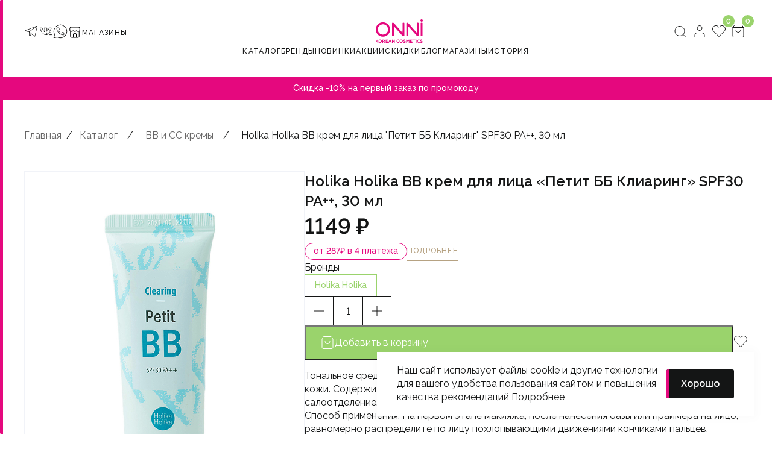

--- FILE ---
content_type: text/html; charset=UTF-8
request_url: https://onni-shop.ru/product/holika-holika-bb-krem-dlya-litsa-petit-bb-kliaring-spf30-pa-30-ml/
body_size: 83811
content:
<!doctype html>
<html lang="ru-RU">
<head>
    <meta http-equiv="Content-type" content="text/html; charset=UTF-8">
    <meta http-equiv="X-UA-Compatible" content="IE=Edge">
    <meta name="viewport" content="width=device-width, initial-scale=1.0">
        <title>ONNI KOREAN COSMETICS STORE</title>
    <meta name="description" content="Супермаркет корейской косметики в Якутске">

    <meta property="og:url" content="https://onni-shop.ru">
    <meta property="og:type" content="website">
    <meta property="og:title" content="ONNI KOREAN COSMETICS STORE">
    <meta property="og:description" content="Супермаркет корейской косметики в Якутске">
    <meta property="og:image" content="https://onni-shop.ru/wp-content/themes/ONNI/assets/img/website-icon.webp">

    <meta name="twitter:card" content="summary_large_image">
    <meta property="twitter:domain" content="https://onni-shop.ru">
    <meta property="twitter:url" content="https://onni-shop.ru">
    <meta name="twitter:title" content="ONNI KOREAN COSMETICS STORE">
    <meta name="twitter:description" content="Супермаркет корейской косметики в Якутске">
    <meta property="twitter:image" content="https://onni-shop.ru/wp-content/themes/ONNI/assets/img/website-icon.webp">
    <link rel="pingback" href="https://onni-shop.ru/xmlrpc.php" />
	<meta name="google-site-verification" content="QNtesdrvfoi34ixovphKLKk6zbk8ZfY9D3uq6RD4Tzk" />
    <script id="yookassa-own-payment-methods-head">
window.yookassaOwnPaymentMethods = ["yookassa_epl"];
</script>
<meta name='robots' content='max-image-preview:large' />
<link rel='dns-prefetch' href='//fonts.googleapis.com' />
<link rel="alternate" type="application/rss+xml" title="ONNI KOREAN COSMETICS STORE &raquo; Лента комментариев к &laquo;Holika Holika BB крем для лица &#171;Петит ББ Клиаринг&#187; SPF30 PA++, 30 мл&raquo;" href="https://onni-shop.ru/product/holika-holika-bb-krem-dlya-litsa-petit-bb-kliaring-spf30-pa-30-ml/feed/" />
<link rel="alternate" title="oEmbed (JSON)" type="application/json+oembed" href="https://onni-shop.ru/wp-json/oembed/1.0/embed?url=https%3A%2F%2Fonni-shop.ru%2Fproduct%2Fholika-holika-bb-krem-dlya-litsa-petit-bb-kliaring-spf30-pa-30-ml%2F" />
<link rel="alternate" title="oEmbed (XML)" type="text/xml+oembed" href="https://onni-shop.ru/wp-json/oembed/1.0/embed?url=https%3A%2F%2Fonni-shop.ru%2Fproduct%2Fholika-holika-bb-krem-dlya-litsa-petit-bb-kliaring-spf30-pa-30-ml%2F&#038;format=xml" />
<style id='wp-img-auto-sizes-contain-inline-css' type='text/css'>
img:is([sizes=auto i],[sizes^="auto," i]){contain-intrinsic-size:3000px 1500px}
/*# sourceURL=wp-img-auto-sizes-contain-inline-css */
</style>
<style id='wp-emoji-styles-inline-css' type='text/css'>

	img.wp-smiley, img.emoji {
		display: inline !important;
		border: none !important;
		box-shadow: none !important;
		height: 1em !important;
		width: 1em !important;
		margin: 0 0.07em !important;
		vertical-align: -0.1em !important;
		background: none !important;
		padding: 0 !important;
	}
/*# sourceURL=wp-emoji-styles-inline-css */
</style>
<style id='classic-theme-styles-inline-css' type='text/css'>
/*! This file is auto-generated */
.wp-block-button__link{color:#fff;background-color:#32373c;border-radius:9999px;box-shadow:none;text-decoration:none;padding:calc(.667em + 2px) calc(1.333em + 2px);font-size:1.125em}.wp-block-file__button{background:#32373c;color:#fff;text-decoration:none}
/*# sourceURL=/wp-includes/css/classic-themes.min.css */
</style>
<link rel='stylesheet' id='photoswipe-css' href='https://onni-shop.ru/wp-content/plugins/woocommerce/assets/css/photoswipe/photoswipe.min.css?ver=10.2.3' type='text/css' media='all' />
<link rel='stylesheet' id='photoswipe-default-skin-css' href='https://onni-shop.ru/wp-content/plugins/woocommerce/assets/css/photoswipe/default-skin/default-skin.min.css?ver=10.2.3' type='text/css' media='all' />
<link rel='stylesheet' id='woocommerce-layout-css' href='https://onni-shop.ru/wp-content/plugins/woocommerce/assets/css/woocommerce-layout.css?ver=10.2.3' type='text/css' media='all' />
<link rel='stylesheet' id='woocommerce-smallscreen-css' href='https://onni-shop.ru/wp-content/plugins/woocommerce/assets/css/woocommerce-smallscreen.css?ver=10.2.3' type='text/css' media='only screen and (max-width: 768px)' />
<link rel='stylesheet' id='woocommerce-general-css' href='https://onni-shop.ru/wp-content/plugins/woocommerce/assets/css/woocommerce.css?ver=10.2.3' type='text/css' media='all' />
<style id='woocommerce-inline-inline-css' type='text/css'>
.woocommerce form .form-row .required { visibility: visible; }
/*# sourceURL=woocommerce-inline-inline-css */
</style>
<link rel='stylesheet' id='brands-styles-css' href='https://onni-shop.ru/wp-content/plugins/woocommerce/assets/css/brands.css?ver=10.2.3' type='text/css' media='all' />
<link rel='stylesheet' id='slick-css-css' href='https://onni-shop.ru/wp-content/themes/ONNI/assets/slick/slick.css?ver=6.9' type='text/css' media='all' />
<link rel='stylesheet' id='slick-theme-css-css' href='https://onni-shop.ru/wp-content/themes/ONNI/assets/slick/slick-theme.css?ver=6.9' type='text/css' media='all' />
<link rel='stylesheet' id='animate-css-css' href='https://onni-shop.ru/wp-content/themes/ONNI/assets/css/animate.css?ver=6.9' type='text/css' media='all' />
<link rel='stylesheet' id='main-css-css' href='https://onni-shop.ru/wp-content/themes/ONNI/style.css?ver=6.9' type='text/css' media='all' />
<link rel='stylesheet' id='google-fonts-raleway-css' href='https://fonts.googleapis.com/css2?family=Raleway%3Awght%40400%3B500%3B600%3B700&#038;display=swap&#038;ver=6.9' type='text/css' media='all' />
<script type="text/javascript" src="https://onni-shop.ru/wp-content/themes/ONNI/assets/js/jquery-3.6.2.min.js?ver=3.6.2" id="jquery-js"></script>
<script type="text/javascript" src="https://onni-shop.ru/wp-content/plugins/woocommerce/assets/js/jquery-blockui/jquery.blockUI.min.js?ver=2.7.0-wc.10.2.3" id="jquery-blockui-js" defer="defer" data-wp-strategy="defer"></script>
<script type="text/javascript" id="wc-add-to-cart-js-extra">
/* <![CDATA[ */
var wc_add_to_cart_params = {"ajax_url":"/wp-admin/admin-ajax.php","wc_ajax_url":"/?wc-ajax=%%endpoint%%","i18n_view_cart":"\u041f\u0440\u043e\u0441\u043c\u043e\u0442\u0440 \u043a\u043e\u0440\u0437\u0438\u043d\u044b","cart_url":"https://onni-shop.ru/cart/","is_cart":"","cart_redirect_after_add":"no"};
//# sourceURL=wc-add-to-cart-js-extra
/* ]]> */
</script>
<script type="text/javascript" src="https://onni-shop.ru/wp-content/plugins/woocommerce/assets/js/frontend/add-to-cart.min.js?ver=10.2.3" id="wc-add-to-cart-js" defer="defer" data-wp-strategy="defer"></script>
<script type="text/javascript" src="https://onni-shop.ru/wp-content/plugins/woocommerce/assets/js/zoom/jquery.zoom.min.js?ver=1.7.21-wc.10.2.3" id="zoom-js" defer="defer" data-wp-strategy="defer"></script>
<script type="text/javascript" src="https://onni-shop.ru/wp-content/plugins/woocommerce/assets/js/flexslider/jquery.flexslider.min.js?ver=2.7.2-wc.10.2.3" id="flexslider-js" defer="defer" data-wp-strategy="defer"></script>
<script type="text/javascript" src="https://onni-shop.ru/wp-content/plugins/woocommerce/assets/js/photoswipe/photoswipe.min.js?ver=4.1.1-wc.10.2.3" id="photoswipe-js" defer="defer" data-wp-strategy="defer"></script>
<script type="text/javascript" src="https://onni-shop.ru/wp-content/plugins/woocommerce/assets/js/photoswipe/photoswipe-ui-default.min.js?ver=4.1.1-wc.10.2.3" id="photoswipe-ui-default-js" defer="defer" data-wp-strategy="defer"></script>
<script type="text/javascript" id="wc-single-product-js-extra">
/* <![CDATA[ */
var wc_single_product_params = {"i18n_required_rating_text":"\u041f\u043e\u0436\u0430\u043b\u0443\u0439\u0441\u0442\u0430, \u043f\u043e\u0441\u0442\u0430\u0432\u044c\u0442\u0435 \u043e\u0446\u0435\u043d\u043a\u0443","i18n_rating_options":["1 \u0438\u0437 5 \u0437\u0432\u0451\u0437\u0434","2 \u0438\u0437 5 \u0437\u0432\u0451\u0437\u0434","3 \u0438\u0437 5 \u0437\u0432\u0451\u0437\u0434","4 \u0438\u0437 5 \u0437\u0432\u0451\u0437\u0434","5 \u0438\u0437 5 \u0437\u0432\u0451\u0437\u0434"],"i18n_product_gallery_trigger_text":"\u041f\u0440\u043e\u0441\u043c\u043e\u0442\u0440 \u0433\u0430\u043b\u0435\u0440\u0435\u0438 \u0438\u0437\u043e\u0431\u0440\u0430\u0436\u0435\u043d\u0438\u0439 \u0432 \u043f\u043e\u043b\u043d\u043e\u044d\u043a\u0440\u0430\u043d\u043d\u043e\u043c \u0440\u0435\u0436\u0438\u043c\u0435","review_rating_required":"yes","flexslider":{"rtl":false,"animation":"slide","smoothHeight":true,"directionNav":false,"controlNav":"thumbnails","slideshow":false,"animationSpeed":500,"animationLoop":false,"allowOneSlide":false},"zoom_enabled":"1","zoom_options":[],"photoswipe_enabled":"1","photoswipe_options":{"shareEl":false,"closeOnScroll":false,"history":false,"hideAnimationDuration":0,"showAnimationDuration":0},"flexslider_enabled":"1"};
//# sourceURL=wc-single-product-js-extra
/* ]]> */
</script>
<script type="text/javascript" src="https://onni-shop.ru/wp-content/plugins/woocommerce/assets/js/frontend/single-product.min.js?ver=10.2.3" id="wc-single-product-js" defer="defer" data-wp-strategy="defer"></script>
<script type="text/javascript" src="https://onni-shop.ru/wp-content/plugins/woocommerce/assets/js/js-cookie/js.cookie.min.js?ver=2.1.4-wc.10.2.3" id="js-cookie-js" defer="defer" data-wp-strategy="defer"></script>
<script type="text/javascript" id="woocommerce-js-extra">
/* <![CDATA[ */
var woocommerce_params = {"ajax_url":"/wp-admin/admin-ajax.php","wc_ajax_url":"/?wc-ajax=%%endpoint%%","i18n_password_show":"\u041f\u043e\u043a\u0430\u0437\u0430\u0442\u044c \u043f\u0430\u0440\u043e\u043b\u044c","i18n_password_hide":"\u0421\u043a\u0440\u044b\u0442\u044c \u043f\u0430\u0440\u043e\u043b\u044c"};
//# sourceURL=woocommerce-js-extra
/* ]]> */
</script>
<script type="text/javascript" src="https://onni-shop.ru/wp-content/plugins/woocommerce/assets/js/frontend/woocommerce.min.js?ver=10.2.3" id="woocommerce-js" defer="defer" data-wp-strategy="defer"></script>
<script type="text/javascript" src="https://onni-shop.ru/wp-content/themes/ONNI/assets/js/wow.min.js?ver=6.9" id="animate-js-js"></script>
<script type="text/javascript" id="slick-js-js-extra">
/* <![CDATA[ */
var loc_data = {"svg_telegram":"\n                \u003Csvg xmlns=\"http://www.w3.org/2000/svg\" width=\"24\" height=\"24\" viewBox=\"0 0 24 24\" fill=\"none\"\u003E\n\u003Cpath d=\"M21.9629 2.73935C21.8983 2.68345 21.8195 2.6463 21.7352 2.63192C21.651 2.61754 21.5644 2.62649 21.4848 2.65779L2.48544 10.0931C2.29176 10.1683 2.12776 10.3044 2.01817 10.4809C1.90857 10.6574 1.85932 10.8647 1.87784 11.0717C1.89635 11.2786 1.98163 11.4739 2.12081 11.6282C2.26 11.7824 2.44555 11.8872 2.6495 11.9268L7.87513 12.9525V18.75C7.8751 18.9743 7.94211 19.1935 8.06757 19.3794C8.19302 19.5653 8.37119 19.7095 8.57919 19.7934C8.71304 19.8471 8.85591 19.8748 9.00013 19.875C9.15109 19.8746 9.30043 19.8439 9.43927 19.7846C9.5781 19.7254 9.70359 19.6388 9.80825 19.53L12.4333 16.8112L16.4645 20.3465C16.6689 20.5268 16.9317 20.6267 17.2042 20.6278C17.3232 20.6273 17.4414 20.6087 17.5548 20.5725C17.7404 20.5137 17.9073 20.4073 18.039 20.2639C18.1706 20.1204 18.2622 19.9449 18.3048 19.755L22.1129 3.19872C22.132 3.11575 22.1281 3.02915 22.1017 2.94822C22.0753 2.86728 22.0273 2.79508 21.9629 2.73935ZM2.62513 11.0043C2.61963 10.959 2.62985 10.9131 2.65407 10.8744C2.6783 10.8357 2.71507 10.8064 2.75825 10.7915L19.1317 4.38372L8.16294 12.2447L2.79482 11.1909C2.74932 11.1842 2.70753 11.162 2.67659 11.128C2.64565 11.094 2.62746 11.0503 2.62513 11.0043ZM9.26919 19.0087C9.21735 19.0621 9.15078 19.0989 9.07797 19.1144C9.00516 19.1298 8.92939 19.1232 8.86033 19.0955C8.79126 19.0677 8.73201 19.0201 8.69013 18.9585C8.64824 18.897 8.62562 18.8244 8.62513 18.75V13.4718L11.867 16.3125L9.26919 19.0087ZM17.5736 19.5843C17.5591 19.648 17.5282 19.7068 17.484 19.7548C17.4398 19.8029 17.3838 19.8386 17.3216 19.8584C17.2594 19.8782 17.1931 19.8814 17.1292 19.8677C17.0654 19.854 17.0062 19.8239 16.9576 19.7803L8.85294 12.6731L21.1998 3.82497L17.5736 19.5843Z\" fill=\"#141515\"/\u003E\n\u003C/svg\u003E\n            ","svg_vk":"\n                \u003Csvg xmlns=\"http://www.w3.org/2000/svg\" width=\"24\" height=\"24\" viewBox=\"0 0 24 24\" fill=\"none\"\u003E\n\u003Cpath d=\"M13.775 17.595V14.275C16.005 14.615 16.71 16.37 18.13 17.595H21.75C20.8449 15.5745 19.4946 13.7848 17.8 12.36C19.1 10.57 20.48 8.88502 21.155 6.33002H17.865C16.575 8.28502 15.895 10.575 13.775 12.085V6.33002H9L10.14 7.74002V12.765C8.29 12.55 7.04 9.16502 5.685 6.33002H2.25C3.5 10.16 6.13 18.565 13.775 17.595Z\" stroke=\"#141515\" stroke-linecap=\"round\" stroke-linejoin=\"round\"/\u003E\n\u003C/svg\u003E\n            ","svg_whatsapp":"\n                \u003Csvg xmlns=\"http://www.w3.org/2000/svg\" width=\"24\" height=\"24\" viewBox=\"0 0 24 24\" fill=\"none\"\u003E\n\u003Cg clip-path=\"url(#clip0_3506_4315)\"\u003E\n\u003Cpath d=\"M12 1.25C10.1326 1.25201 8.29793 1.73996 6.67628 2.66588C5.05463 3.59181 3.70187 4.92383 2.751 6.53097C1.80013 8.13812 1.28389 9.96507 1.25303 11.8322C1.22217 13.6993 1.67776 15.5423 2.575 17.18L1.25 22.75L6.82 21.425C8.25662 22.2131 9.8544 22.6623 11.4912 22.7384C13.128 22.8145 14.7606 22.5154 16.2641 21.8639C17.7676 21.2125 19.1024 20.2259 20.1662 18.9797C21.2301 17.7334 21.9951 16.2605 22.4026 14.6734C22.8101 13.0863 22.8493 11.427 22.5174 9.82239C22.1855 8.21777 21.4911 6.71027 20.4874 5.41507C19.4837 4.11988 18.1972 3.07128 16.7262 2.34941C15.2552 1.62753 13.6386 1.25148 12 1.25ZM6.625 6.135H9.555C9.68761 6.135 9.81478 6.18768 9.90855 6.28145C10.0023 6.37521 10.055 6.50239 10.055 6.635C10.0386 7.3018 10.1506 7.96553 10.385 8.59C10.4859 8.79904 10.5081 9.03746 10.4475 9.26154C10.3869 9.48562 10.2475 9.68034 10.055 9.81L9.03 10.81C9.48448 11.6975 10.0787 12.5062 10.79 13.205C11.4832 13.9278 12.2885 14.534 13.175 15L14.175 13.975C14.675 13.475 14.905 13.475 15.395 13.645C16.0195 13.8794 16.6832 13.9914 17.35 13.975C17.4806 13.9811 17.6043 14.0357 17.6968 14.1282C17.7893 14.2207 17.8439 14.3444 17.85 14.475V17.405C17.8439 17.5356 17.7893 17.6593 17.6968 17.7518C17.6043 17.8443 17.4806 17.8989 17.35 17.905C14.4088 17.7769 11.6208 16.5576 9.53 14.485C7.45419 12.3964 6.23432 9.60709 6.11 6.665C6.11119 6.52737 6.16537 6.3955 6.26129 6.29679C6.3572 6.19809 6.48746 6.14014 6.625 6.135Z\" stroke=\"#141515\" stroke-linecap=\"round\" stroke-linejoin=\"round\"/\u003E\n\u003C/g\u003E\n\u003Cdefs\u003E\n\u003CclipPath id=\"clip0_3506_4315\"\u003E\n\u003Crect width=\"24\" height=\"24\" fill=\"white\"/\u003E\n\u003C/clipPath\u003E\n\u003C/defs\u003E\n\u003C/svg\u003E\n            ","link_telegram":"onniykt","link_vk":"https://vk.com/onni_ykt","link_whatsapp":"79142739996"};
//# sourceURL=slick-js-js-extra
/* ]]> */
</script>
<script type="text/javascript" src="https://onni-shop.ru/wp-content/themes/ONNI/assets/slick/slick.js?ver=6.9" id="slick-js-js"></script>
<script type="text/javascript" src="https://onni-shop.ru/wp-content/themes/ONNI/assets/js/jquery.maskedinput.min.js?ver=6.9" id="maskedinput-js-js"></script>
<script type="text/javascript" id="main-js-js-extra">
/* <![CDATA[ */
var my_ajax = {"arr_prev":"\n                \u003Csvg xmlns=\"http://www.w3.org/2000/svg\" width=\"24\" height=\"24\" viewBox=\"0 0 24 24\" fill=\"none\"\u003E\n\u003Cpath d=\"M19 12H5\" stroke=\"#141515\" stroke-linecap=\"round\" stroke-linejoin=\"round\"/\u003E\n\u003Cpath d=\"M12 19L5 12L12 5\" stroke=\"#141515\" stroke-linecap=\"round\" stroke-linejoin=\"round\"/\u003E\n\u003C/svg\u003E\n            ","arr_next":"\n                \u003Csvg xmlns=\"http://www.w3.org/2000/svg\" width=\"24\" height=\"24\" viewBox=\"0 0 24 24\" fill=\"none\"\u003E\n\u003Cpath d=\"M5 12H19\" stroke=\"#141515\" stroke-linecap=\"round\" stroke-linejoin=\"round\"/\u003E\n\u003Cpath d=\"M12 5L19 12L12 19\" stroke=\"#141515\" stroke-linecap=\"round\" stroke-linejoin=\"round\"/\u003E\n\u003C/svg\u003E\n            ","url":"https://onni-shop.ru/wp-admin/admin-ajax.php","nonce":"c5e6ab3542"};
//# sourceURL=main-js-js-extra
/* ]]> */
</script>
<script type="text/javascript" src="https://onni-shop.ru/wp-content/themes/ONNI/assets/js/main-js.js?ver=6.9" id="main-js-js"></script>
<script type="text/javascript" id="pagination-custom-js-extra">
/* <![CDATA[ */
var my_ajax_pagi = {"url":"https://onni-shop.ru/wp-admin/admin-ajax.php","nonce":"c5e6ab3542"};
//# sourceURL=pagination-custom-js-extra
/* ]]> */
</script>
<script type="text/javascript" src="https://onni-shop.ru/wp-content/themes/ONNI/assets/js/pagination-js.js?ver=6.9" id="pagination-custom-js"></script>
<link rel="https://api.w.org/" href="https://onni-shop.ru/wp-json/" /><link rel="alternate" title="JSON" type="application/json" href="https://onni-shop.ru/wp-json/wp/v2/product/1272" /><link rel="EditURI" type="application/rsd+xml" title="RSD" href="https://onni-shop.ru/xmlrpc.php?rsd" />
<meta name="generator" content="WordPress 6.9" />
<meta name="generator" content="WooCommerce 10.2.3" />
<link rel="canonical" href="https://onni-shop.ru/product/holika-holika-bb-krem-dlya-litsa-petit-bb-kliaring-spf30-pa-30-ml/" />
<link rel='shortlink' href='https://onni-shop.ru/?p=1272' />
	<noscript><style>.woocommerce-product-gallery{ opacity: 1 !important; }</style></noscript>
	<link rel="icon" href="https://onni-shop.ru/wp-content/uploads/2025/03/cropped-9fc45509-6635-4a09-a0a7-050fb5a56262-32x32.jpeg" sizes="32x32" />
<link rel="icon" href="https://onni-shop.ru/wp-content/uploads/2025/03/cropped-9fc45509-6635-4a09-a0a7-050fb5a56262-192x192.jpeg" sizes="192x192" />
<link rel="apple-touch-icon" href="https://onni-shop.ru/wp-content/uploads/2025/03/cropped-9fc45509-6635-4a09-a0a7-050fb5a56262-180x180.jpeg" />
<meta name="msapplication-TileImage" content="https://onni-shop.ru/wp-content/uploads/2025/03/cropped-9fc45509-6635-4a09-a0a7-050fb5a56262-270x270.jpeg" />
<link rel='stylesheet' id='wc-blocks-style-css' href='https://onni-shop.ru/wp-content/plugins/woocommerce/assets/client/blocks/wc-blocks.css?ver=wc-10.2.3' type='text/css' media='all' />
<style id='global-styles-inline-css' type='text/css'>
:root{--wp--preset--aspect-ratio--square: 1;--wp--preset--aspect-ratio--4-3: 4/3;--wp--preset--aspect-ratio--3-4: 3/4;--wp--preset--aspect-ratio--3-2: 3/2;--wp--preset--aspect-ratio--2-3: 2/3;--wp--preset--aspect-ratio--16-9: 16/9;--wp--preset--aspect-ratio--9-16: 9/16;--wp--preset--color--black: #000000;--wp--preset--color--cyan-bluish-gray: #abb8c3;--wp--preset--color--white: #ffffff;--wp--preset--color--pale-pink: #f78da7;--wp--preset--color--vivid-red: #cf2e2e;--wp--preset--color--luminous-vivid-orange: #ff6900;--wp--preset--color--luminous-vivid-amber: #fcb900;--wp--preset--color--light-green-cyan: #7bdcb5;--wp--preset--color--vivid-green-cyan: #00d084;--wp--preset--color--pale-cyan-blue: #8ed1fc;--wp--preset--color--vivid-cyan-blue: #0693e3;--wp--preset--color--vivid-purple: #9b51e0;--wp--preset--gradient--vivid-cyan-blue-to-vivid-purple: linear-gradient(135deg,rgb(6,147,227) 0%,rgb(155,81,224) 100%);--wp--preset--gradient--light-green-cyan-to-vivid-green-cyan: linear-gradient(135deg,rgb(122,220,180) 0%,rgb(0,208,130) 100%);--wp--preset--gradient--luminous-vivid-amber-to-luminous-vivid-orange: linear-gradient(135deg,rgb(252,185,0) 0%,rgb(255,105,0) 100%);--wp--preset--gradient--luminous-vivid-orange-to-vivid-red: linear-gradient(135deg,rgb(255,105,0) 0%,rgb(207,46,46) 100%);--wp--preset--gradient--very-light-gray-to-cyan-bluish-gray: linear-gradient(135deg,rgb(238,238,238) 0%,rgb(169,184,195) 100%);--wp--preset--gradient--cool-to-warm-spectrum: linear-gradient(135deg,rgb(74,234,220) 0%,rgb(151,120,209) 20%,rgb(207,42,186) 40%,rgb(238,44,130) 60%,rgb(251,105,98) 80%,rgb(254,248,76) 100%);--wp--preset--gradient--blush-light-purple: linear-gradient(135deg,rgb(255,206,236) 0%,rgb(152,150,240) 100%);--wp--preset--gradient--blush-bordeaux: linear-gradient(135deg,rgb(254,205,165) 0%,rgb(254,45,45) 50%,rgb(107,0,62) 100%);--wp--preset--gradient--luminous-dusk: linear-gradient(135deg,rgb(255,203,112) 0%,rgb(199,81,192) 50%,rgb(65,88,208) 100%);--wp--preset--gradient--pale-ocean: linear-gradient(135deg,rgb(255,245,203) 0%,rgb(182,227,212) 50%,rgb(51,167,181) 100%);--wp--preset--gradient--electric-grass: linear-gradient(135deg,rgb(202,248,128) 0%,rgb(113,206,126) 100%);--wp--preset--gradient--midnight: linear-gradient(135deg,rgb(2,3,129) 0%,rgb(40,116,252) 100%);--wp--preset--font-size--small: 13px;--wp--preset--font-size--medium: 20px;--wp--preset--font-size--large: 36px;--wp--preset--font-size--x-large: 42px;--wp--preset--spacing--20: 0.44rem;--wp--preset--spacing--30: 0.67rem;--wp--preset--spacing--40: 1rem;--wp--preset--spacing--50: 1.5rem;--wp--preset--spacing--60: 2.25rem;--wp--preset--spacing--70: 3.38rem;--wp--preset--spacing--80: 5.06rem;--wp--preset--shadow--natural: 6px 6px 9px rgba(0, 0, 0, 0.2);--wp--preset--shadow--deep: 12px 12px 50px rgba(0, 0, 0, 0.4);--wp--preset--shadow--sharp: 6px 6px 0px rgba(0, 0, 0, 0.2);--wp--preset--shadow--outlined: 6px 6px 0px -3px rgb(255, 255, 255), 6px 6px rgb(0, 0, 0);--wp--preset--shadow--crisp: 6px 6px 0px rgb(0, 0, 0);}:where(.is-layout-flex){gap: 0.5em;}:where(.is-layout-grid){gap: 0.5em;}body .is-layout-flex{display: flex;}.is-layout-flex{flex-wrap: wrap;align-items: center;}.is-layout-flex > :is(*, div){margin: 0;}body .is-layout-grid{display: grid;}.is-layout-grid > :is(*, div){margin: 0;}:where(.wp-block-columns.is-layout-flex){gap: 2em;}:where(.wp-block-columns.is-layout-grid){gap: 2em;}:where(.wp-block-post-template.is-layout-flex){gap: 1.25em;}:where(.wp-block-post-template.is-layout-grid){gap: 1.25em;}.has-black-color{color: var(--wp--preset--color--black) !important;}.has-cyan-bluish-gray-color{color: var(--wp--preset--color--cyan-bluish-gray) !important;}.has-white-color{color: var(--wp--preset--color--white) !important;}.has-pale-pink-color{color: var(--wp--preset--color--pale-pink) !important;}.has-vivid-red-color{color: var(--wp--preset--color--vivid-red) !important;}.has-luminous-vivid-orange-color{color: var(--wp--preset--color--luminous-vivid-orange) !important;}.has-luminous-vivid-amber-color{color: var(--wp--preset--color--luminous-vivid-amber) !important;}.has-light-green-cyan-color{color: var(--wp--preset--color--light-green-cyan) !important;}.has-vivid-green-cyan-color{color: var(--wp--preset--color--vivid-green-cyan) !important;}.has-pale-cyan-blue-color{color: var(--wp--preset--color--pale-cyan-blue) !important;}.has-vivid-cyan-blue-color{color: var(--wp--preset--color--vivid-cyan-blue) !important;}.has-vivid-purple-color{color: var(--wp--preset--color--vivid-purple) !important;}.has-black-background-color{background-color: var(--wp--preset--color--black) !important;}.has-cyan-bluish-gray-background-color{background-color: var(--wp--preset--color--cyan-bluish-gray) !important;}.has-white-background-color{background-color: var(--wp--preset--color--white) !important;}.has-pale-pink-background-color{background-color: var(--wp--preset--color--pale-pink) !important;}.has-vivid-red-background-color{background-color: var(--wp--preset--color--vivid-red) !important;}.has-luminous-vivid-orange-background-color{background-color: var(--wp--preset--color--luminous-vivid-orange) !important;}.has-luminous-vivid-amber-background-color{background-color: var(--wp--preset--color--luminous-vivid-amber) !important;}.has-light-green-cyan-background-color{background-color: var(--wp--preset--color--light-green-cyan) !important;}.has-vivid-green-cyan-background-color{background-color: var(--wp--preset--color--vivid-green-cyan) !important;}.has-pale-cyan-blue-background-color{background-color: var(--wp--preset--color--pale-cyan-blue) !important;}.has-vivid-cyan-blue-background-color{background-color: var(--wp--preset--color--vivid-cyan-blue) !important;}.has-vivid-purple-background-color{background-color: var(--wp--preset--color--vivid-purple) !important;}.has-black-border-color{border-color: var(--wp--preset--color--black) !important;}.has-cyan-bluish-gray-border-color{border-color: var(--wp--preset--color--cyan-bluish-gray) !important;}.has-white-border-color{border-color: var(--wp--preset--color--white) !important;}.has-pale-pink-border-color{border-color: var(--wp--preset--color--pale-pink) !important;}.has-vivid-red-border-color{border-color: var(--wp--preset--color--vivid-red) !important;}.has-luminous-vivid-orange-border-color{border-color: var(--wp--preset--color--luminous-vivid-orange) !important;}.has-luminous-vivid-amber-border-color{border-color: var(--wp--preset--color--luminous-vivid-amber) !important;}.has-light-green-cyan-border-color{border-color: var(--wp--preset--color--light-green-cyan) !important;}.has-vivid-green-cyan-border-color{border-color: var(--wp--preset--color--vivid-green-cyan) !important;}.has-pale-cyan-blue-border-color{border-color: var(--wp--preset--color--pale-cyan-blue) !important;}.has-vivid-cyan-blue-border-color{border-color: var(--wp--preset--color--vivid-cyan-blue) !important;}.has-vivid-purple-border-color{border-color: var(--wp--preset--color--vivid-purple) !important;}.has-vivid-cyan-blue-to-vivid-purple-gradient-background{background: var(--wp--preset--gradient--vivid-cyan-blue-to-vivid-purple) !important;}.has-light-green-cyan-to-vivid-green-cyan-gradient-background{background: var(--wp--preset--gradient--light-green-cyan-to-vivid-green-cyan) !important;}.has-luminous-vivid-amber-to-luminous-vivid-orange-gradient-background{background: var(--wp--preset--gradient--luminous-vivid-amber-to-luminous-vivid-orange) !important;}.has-luminous-vivid-orange-to-vivid-red-gradient-background{background: var(--wp--preset--gradient--luminous-vivid-orange-to-vivid-red) !important;}.has-very-light-gray-to-cyan-bluish-gray-gradient-background{background: var(--wp--preset--gradient--very-light-gray-to-cyan-bluish-gray) !important;}.has-cool-to-warm-spectrum-gradient-background{background: var(--wp--preset--gradient--cool-to-warm-spectrum) !important;}.has-blush-light-purple-gradient-background{background: var(--wp--preset--gradient--blush-light-purple) !important;}.has-blush-bordeaux-gradient-background{background: var(--wp--preset--gradient--blush-bordeaux) !important;}.has-luminous-dusk-gradient-background{background: var(--wp--preset--gradient--luminous-dusk) !important;}.has-pale-ocean-gradient-background{background: var(--wp--preset--gradient--pale-ocean) !important;}.has-electric-grass-gradient-background{background: var(--wp--preset--gradient--electric-grass) !important;}.has-midnight-gradient-background{background: var(--wp--preset--gradient--midnight) !important;}.has-small-font-size{font-size: var(--wp--preset--font-size--small) !important;}.has-medium-font-size{font-size: var(--wp--preset--font-size--medium) !important;}.has-large-font-size{font-size: var(--wp--preset--font-size--large) !important;}.has-x-large-font-size{font-size: var(--wp--preset--font-size--x-large) !important;}
/*# sourceURL=global-styles-inline-css */
</style>
</head>
<!-- Yandex.Metrika counter -->
<script type="text/javascript">
    (function(m,e,t,r,i,k,a){
        m[i]=m[i]||function(){(m[i].a=m[i].a||[]).push(arguments)};
        m[i].l=1*new Date();
        for (var j = 0; j < document.scripts.length; j++) {if (document.scripts[j].src === r) { return; }}
        k=e.createElement(t),a=e.getElementsByTagName(t)[0],k.async=1,k.src=r,a.parentNode.insertBefore(k,a)
    })(window, document,'script','https://mc.yandex.ru/metrika/tag.js?id=104192835', 'ym');

    ym(104192835, 'init', {ssr:true, clickmap:true, ecommerce:"dataLayer", accurateTrackBounce:true, trackLinks:true});
</script>
<noscript><div><img src="https://mc.yandex.ru/watch/104192835" style="position:absolute; left:-9999px;" alt="" /></div></noscript>
<!-- /Yandex.Metrika counter -->

<body class="wp-singular product-template-default single single-product postid-1272 wp-theme-ONNI theme-ONNI woocommerce woocommerce-page woocommerce-no-js">
    <a href="#" id="scroll_top" title="Наверх">
        <span>
            <svg xmlns="http://www.w3.org/2000/svg" width="26" height="14" viewBox="0 0 26 14" fill="none">
                <path d="M25 13L13 1L1 13" stroke="#141515" stroke-linecap="round" stroke-linejoin="round"/>
            </svg>
        </span>
    </a>
<style>
    .circle {
        position: relative;
        top: 0;
        left: 0;
        display: inline-block;
        width: 48px;
        height: 48px;
        border-radius: 50%;
        animation: rotate_circle  2s infinite;
    }
    .circle__content {
        position: absolute;
        top: 0;
        left: 0;
        right: 0;
        bottom: 0;
        z-index: 10;
        margin: 7px;
        border-radius: 50%;
    }
    @keyframes rotate_circle {
        0%{
            transform: rotate(0deg);
        }
        100%{
            transform: rotate(360deg);
        }
    }
    /* COLOR */
    .circle {
        background-image: linear-gradient(to top, rgba(20, 21, 21, 1) 0%, rgba(20, 21, 21, 1) 25%, rgba(252, 149, 184, 1) 50%,  rgba(252, 149, 184, 1) 100%); /* radar back color */
    }
    .circle2 .circle__content,
    .circle3 .circle__inner,
    .circle4 .circle__content {
        background-color: transparent;
    }
    .circle__content{
        background: #FFFFFF;
    }
    .preloader-wrapper{
        position: fixed;
        width: 100%;
        height: 100%;
        display: flex;
        flex-direction: row;
        justify-content: center;
        align-items: center;
        z-index: 600;
        background: #FFF;
    }
    .content-content-preloader{
        position: relative;
    }
    .position-circle{
        position: absolute;
    }
	
	/* new preloader 28.01.25 */
	.position-circle {
		top: 10px;
		left: 0;
		width: 50px;
		height: 50px;
	}
	.circle {
		width: 49px;
    	height: 49px;
		background: transparent;
	}
	.spinner {
		position: absolute;
		top: -8px;
    	left: 5px;
		width: 50px;
		height: 50px;
	}
</style>
<div class="preloader-wrapper">
    <div class="content-content-preloader flex">
       <div class="position-circle">
           <div class="circle">
               <div class="circle__content">
					<svg class="spinner" width="25" height="50" viewBox="0 0 25 50" fill="none" xmlns="http://www.w3.org/2000/svg">
						<path d="M21 25.3728L24.3506 25.5267C24.353 25.4754 24.3542 25.4241 24.3542 25.3728H21ZM4.94358 42.8317C3.1938 43.4399 2.26832 45.3514 2.87647 47.1012C3.48462 48.8509 5.3961 49.7764 7.14589 49.1683L4.94358 42.8317ZM17.6494 25.2189C17.2229 34.5035 12.2586 40.2893 4.94358 42.8317L7.14589 49.1683C16.9921 45.7462 23.7954 37.6148 24.3506 25.5267L17.6494 25.2189ZM0 7.35417C9.69013 7.35417 17.6458 15.3655 17.6458 25.3728H24.3542C24.3542 11.7723 13.5058 0.645833 0 0.645833V7.35417Z" fill="url(#paint0_linear_40_6487)"/>
						<defs>
						<linearGradient id="paint0_linear_40_6487" x1="10.5" y1="4" x2="10.5" y2="46" gradientUnits="userSpaceOnUse">
						<stop stop-color="#FF0FD0" stop-opacity="0"/>
						<stop offset="1" stop-color="#FF0FD0"/>
						</linearGradient>
						</defs>
					</svg>
			   </div>
           </div>
       </div>
	   <svg width="160" height="81" viewBox="0 0 160 81" fill="none" xmlns="http://www.w3.org/2000/svg">
			<path d="M154.752 0.639623C153.06 1.18961 151.891 2.76624 151.891 4.50176C151.891 5.49174 152.05 6.05395 152.549 6.84838C153.243 7.96058 154.545 8.65723 155.933 8.65723C157.6 8.65723 158.976 7.78947 159.658 6.31061C159.95 5.66285 160.011 5.39396 159.998 4.56287C159.998 2.93735 159.268 1.70293 157.868 0.957394C157.223 0.615179 156.943 0.541847 156.176 0.505181C155.628 0.480738 155.056 0.541847 154.752 0.639623Z" fill="#141515"/>
			<path d="M21.6679 10.0022C10.3838 11.3099 1.52213 20.2197 0.110106 31.6595C-0.121174 33.6028 0.0248979 37.306 0.426595 39.2004C2.84895 50.8357 12.7331 59 24.4067 59C36.5794 59 46.7679 50.1391 48.6546 37.9293C48.9711 35.8883 48.9346 32.515 48.5816 30.4617C47.6808 25.243 45.1733 20.4397 41.4484 16.7976C37.6384 13.0577 32.3798 10.5888 26.9995 10.0022C25.6362 9.8433 22.9947 9.85552 21.6679 10.0022ZM27.7542 17.1887C31.0895 17.8609 34.0962 19.4498 36.5672 21.8453C38.1618 23.3974 39.16 24.7541 40.1094 26.6729C41.3754 29.2395 41.8867 31.4639 41.8867 34.3728C41.8867 37.6116 41.3389 39.8849 39.9147 42.6226C37.9184 46.4603 34.0962 49.7113 29.9453 51.1046C28.0829 51.7279 26.6343 51.9479 24.4676 51.9602C23.019 51.9602 22.1548 51.899 21.3636 51.7402C18.9412 51.2635 16.531 50.2613 14.6321 48.9536C13.4026 48.098 11.2359 45.9958 10.2864 44.7248C8.87442 42.8304 7.76671 40.3126 7.21894 37.7338C6.91462 36.2672 6.91462 32.6006 7.21894 31.1339C7.76671 28.5551 8.87442 26.0374 10.2864 24.1552C11.1872 22.9452 13.2444 20.9042 14.3643 20.1097C16.7258 18.4231 19.4159 17.372 22.3982 16.9565C23.5668 16.7976 26.4152 16.9198 27.7542 17.1887Z" fill="#141515"/>
			<path d="M56.9448 12.0668C56.3727 12.2501 55.9101 12.6656 55.6423 13.2156L55.3867 13.7412V35.0318C55.3867 53.927 55.4111 56.3836 55.5693 56.7747C56.0319 57.8869 56.6283 58.1558 58.6733 58.1558C60.4505 58.1558 60.974 57.9847 61.5461 57.2269L61.8991 56.7747L61.96 41.2528C62.0208 26.0854 62.0208 25.7431 62.2521 25.572C62.386 25.4743 62.5808 25.4009 62.7025 25.4009C62.9703 25.4009 63.0798 25.5231 77.9792 42.145C84.9297 49.9059 90.8822 56.518 91.1865 56.8358C92.1116 57.7647 93.1706 58.1558 94.7409 58.1558C95.7025 58.1558 96.299 57.9847 96.7859 57.5813C97.5528 56.9336 97.5041 58.4491 97.5041 35.0563C97.5041 14.3034 97.4919 13.6434 97.2728 13.2034C96.7737 12.2379 96.1529 11.969 94.3392 11.9568C92.8663 11.9568 92.3064 12.079 91.7708 12.5312C91.0161 13.179 91.0526 12.2134 91.0526 29.1531C91.0526 42.9883 91.0282 44.6872 90.8578 44.9316C90.6144 45.2738 90.1762 45.2738 89.7988 44.9194C89.6284 44.7727 87.0113 41.8395 83.9681 38.4173C80.9371 34.9829 77.0054 30.5586 75.2403 28.5786C73.4753 26.5987 70.3226 23.0421 68.2289 20.6955C60.7549 12.2745 61.3635 12.9101 60.4627 12.4579C59.7324 12.079 59.5376 12.0423 58.4664 12.0057C57.8091 11.9812 57.1274 12.0057 56.9448 12.0668Z" fill="#141515"/>
			<path d="M105.489 12.1402C104.88 12.3602 104.345 12.8857 104.186 13.4235C104.101 13.7046 104.077 20.9522 104.101 35.313L104.138 56.7748L104.466 57.2025C104.978 57.8747 105.525 58.0703 107.059 58.1314C107.863 58.1681 108.605 58.1314 108.922 58.0458C109.603 57.8625 110.37 57.1659 110.528 56.5914C110.601 56.2981 110.65 50.8471 110.65 40.9595V25.7677L110.967 25.5599C111.247 25.3766 111.32 25.3766 111.575 25.5354C111.733 25.6332 114.728 28.8965 118.222 32.8075C121.727 36.7063 127.765 43.4406 131.648 47.7794C140.388 57.5325 140.181 57.3125 141.094 57.7281C142.08 58.1681 143.845 58.2903 144.661 57.9847C145.367 57.7158 145.89 57.1659 146.073 56.4937C146.194 56.0781 146.219 51.3849 146.17 34.7752C146.109 11.3458 146.182 13.2279 145.342 12.5191C144.77 12.0424 144.198 11.9202 142.591 11.9691C140.936 12.0302 140.473 12.2135 139.962 13.0324L139.682 13.4846L139.645 29.1165C139.621 43.4162 139.597 44.7728 139.414 44.9806C139.037 45.4083 138.72 45.2495 137.759 44.1861C137.26 43.6362 134.971 41.0695 132.67 38.4785C127.753 32.9419 122.238 26.7332 119.414 23.5677C118.307 22.3211 115.86 19.5711 113.985 17.4567C109.81 12.7635 110.066 13.0324 109.482 12.6535C108.532 12.018 106.536 11.7613 105.489 12.1402Z" fill="#141515"/>
			<path d="M154.203 12.0661C153.643 12.2494 153.168 12.665 152.9 13.215L152.645 13.7527L152.669 35.19L152.706 56.6273L152.986 57.0796C153.497 57.8984 153.959 58.094 155.627 58.1306C156.491 58.1551 157.307 58.1184 157.611 58.0451C158.281 57.8618 158.938 57.2751 159.096 56.7129C159.194 56.3951 159.218 49.6119 159.194 34.7989L159.157 13.3372L158.816 12.8972C158.244 12.1394 157.903 12.0294 156.114 11.9928C155.25 11.9805 154.385 12.0172 154.203 12.0661Z" fill="#141515"/>
			<path d="M14.2054 69.4241C11.5153 69.693 9.49463 72.0396 9.49463 74.8996C9.49463 76.5862 10.0546 77.8939 11.2475 79.0306C13.8768 81.5361 18.3685 80.7172 19.9509 77.4417C21.0708 75.1318 20.6083 72.5896 18.758 70.8296C17.5164 69.6563 16.1287 69.2286 14.2054 69.4241ZM16.0192 71.5385C16.8226 71.7707 17.5651 72.4307 17.9668 73.274C18.6119 74.594 18.3563 76.4029 17.3703 77.4539C16.5182 78.3584 15.094 78.6761 13.8646 78.2606C11.6492 77.5028 10.931 74.2762 12.5743 72.4918C13.5238 71.453 14.6802 71.1352 16.0192 71.5385Z" fill="#141515"/>
			<path d="M76.0801 69.3628C73.9378 69.5217 72.1119 70.6706 71.3206 72.3939C70.286 74.606 70.6755 77.1604 72.3066 78.8226C73.8404 80.3748 76.3601 80.9248 78.5755 80.1548C79.598 79.8004 79.6102 79.7881 79.6102 78.6026C79.6102 78.0282 79.5737 77.5882 79.525 77.6126C78.0521 78.3582 77.9913 78.3826 76.7496 78.3826C75.7637 78.3826 75.4228 78.3337 74.9724 78.126C74.2542 77.796 73.5604 77.0871 73.2439 76.3782C72.9274 75.6816 72.9031 74.2149 73.1952 73.5305C73.463 72.895 74.2908 72.0272 74.9237 71.7339C76.0071 71.2206 77.5774 71.2939 78.7946 71.8928L79.3789 72.1739L79.3424 71.0617L79.3059 69.9617L78.6973 69.7295C78.0643 69.485 76.8105 69.3139 76.0801 69.3628Z" fill="#141515"/>
			<path d="M85.5751 69.4235C82.6536 69.7657 80.5234 72.809 81.0468 75.9011C81.5703 78.9322 84.3091 80.8877 87.3888 80.411C88.533 80.2399 89.3973 79.8244 90.225 79.0544C91.4058 77.9666 92.0266 76.5367 92.0266 74.8989C92.0144 73.3223 91.5153 72.0757 90.432 70.9635C89.1904 69.6802 87.5957 69.1791 85.5751 69.4235ZM87.5227 71.5501C88.4356 71.819 89.3364 72.7479 89.6407 73.7256C90.0668 75.07 89.726 76.5733 88.8008 77.49C88.18 78.1133 87.5957 78.3577 86.6584 78.4189C85.6481 78.48 84.8082 78.15 84.1265 77.4044C83.4205 76.6344 83.2258 76.1089 83.2136 74.96C83.2136 73.7134 83.5422 72.9067 84.3335 72.1979C85.2342 71.4034 86.3054 71.1835 87.5227 71.5501Z" fill="#141515"/>
			<path d="M96.9556 69.3742C95.7019 69.4597 94.4602 70.1564 93.9612 71.0241C93.5838 71.6841 93.5595 72.8819 93.9003 73.6519C94.2777 74.483 94.9837 74.9352 96.9678 75.5707C99.1224 76.2796 99.4997 76.4996 99.5484 77.1473C99.6214 78.0273 98.8302 78.4918 97.3452 78.4673C96.3227 78.4551 95.361 78.1862 94.375 77.6362L93.6082 77.2207V78.3206V79.4206L94.1924 79.7139C95.2758 80.2639 96.1279 80.4473 97.5643 80.4473C99.1345 80.4473 100.011 80.1662 100.814 79.4451C102.08 78.2962 102.202 76.3529 101.082 75.2407C100.534 74.6785 99.1954 74.0185 97.9538 73.6763C96.1401 73.1752 95.6653 72.8208 95.8844 72.1241C96.2131 71.1341 98.6841 71.0852 100.547 72.0263L101.155 72.3319V71.293V70.2542L100.668 70.0097C99.7553 69.5453 98.2216 69.2764 96.9556 69.3742Z" fill="#141515"/>
			<path d="M146.073 69.3633C143.224 69.5711 141.191 71.3922 140.802 74.1177C140.364 77.1854 142.323 79.8742 145.391 80.412C146.401 80.5831 147.594 80.4853 148.568 80.1553C149.59 79.8009 149.603 79.7887 149.603 78.6031C149.603 78.0287 149.566 77.5887 149.517 77.6132C148.239 78.2609 147.935 78.3587 146.937 78.4076C146.073 78.4565 145.768 78.4198 145.196 78.212C144.368 77.8943 143.589 77.1732 143.236 76.391C142.92 75.6699 142.883 74.2155 143.175 73.531C143.455 72.8955 144.283 72.0277 144.916 71.7344C146 71.2211 147.57 71.2944 148.787 71.8933L149.371 72.1744L149.335 71.0622L149.298 69.9622L148.69 69.73C148.057 69.4856 146.803 69.3145 146.073 69.3633Z" fill="#141515"/>
			<path d="M154.278 69.4114C152.853 69.5458 151.734 70.1936 151.295 71.1713C150.967 71.8802 150.991 72.9924 151.344 73.6768C151.77 74.5324 152.403 74.9235 154.509 75.6201C156.408 76.2557 156.846 76.5123 156.98 77.0379C157.187 77.8567 156.298 78.4678 154.911 78.4678C153.645 78.4678 151.892 77.8934 151.161 77.2456C150.955 77.0745 150.942 77.1234 150.942 78.2356V79.4089L151.758 79.8C152.927 80.3622 154.558 80.6067 155.811 80.4233C156.968 80.2645 157.783 79.8856 158.429 79.2378C158.989 78.6756 159.22 78.0401 159.22 77.0867C159.208 75.4246 158.222 74.5812 155.166 73.6157C153.353 73.0535 152.987 72.7113 153.389 71.9413C153.815 71.1469 156.018 71.1469 157.808 71.9413C158.136 72.088 158.416 72.2102 158.441 72.2102C158.465 72.2102 158.489 71.7458 158.489 71.1835V70.1569L157.856 69.9125C156.603 69.4236 155.665 69.2891 154.278 69.4114Z" fill="#141515"/>
			<path d="M0.000244141 74.8989V80.2766H1.09578H2.19132V77.7955L2.20349 75.3267L3.74942 76.9767C4.60151 77.8811 5.64836 79.0055 6.08657 79.4577L6.87779 80.2888L8.21679 80.2522L9.54361 80.2155L6.99952 77.4289C5.58749 75.8889 4.44326 74.5567 4.44326 74.4712C4.44326 74.3856 5.31969 73.359 6.39089 72.1979C7.46208 71.0368 8.43589 69.9613 8.55762 69.8024L8.77673 69.5213L7.46208 69.5335L6.14744 69.5457L4.19981 71.6601L2.25219 73.7745L2.21567 71.6479L2.19132 69.5213H1.09578H0.000244141V74.8989Z" fill="#141515"/>
			<path d="M22.6164 69.5958C22.5556 69.6447 22.519 72.0647 22.519 74.9857V80.2778H23.6146H24.7101L24.7345 78.1023L24.771 75.939L25.6839 75.9024L26.5969 75.8779L28.1672 78.0779L29.7496 80.2778H31.0156C32.0137 80.2778 32.2572 80.2412 32.1598 80.1189C32.0989 80.0456 31.3564 79.019 30.5165 77.8457L28.9827 75.719L29.5914 75.4257C30.6017 74.9124 31.1616 73.9469 31.1616 72.7002C31.1616 72.2969 31.0886 71.7713 30.9912 71.5514C30.7234 70.9036 30.0052 70.1947 29.2992 69.8769C28.7028 69.6081 28.4958 69.5836 25.6839 69.547C24.0406 69.5225 22.6651 69.547 22.6164 69.5958ZM28.2158 71.6125C28.9827 71.8813 29.2383 72.9813 28.6906 73.6291C28.3497 74.0202 27.8385 74.118 26.0491 74.1057H24.771L24.7345 72.7858L24.6979 71.478H26.2682C27.1325 71.478 28.0089 71.5391 28.2158 71.6125Z" fill="#141515"/>
			<path d="M33.7183 74.9002V80.2778H37.7352H41.7522V79.3001V78.3223H38.8308H35.9093V76.9168V75.5113H38.2221H40.5471L40.5106 74.5702L40.4741 73.6169L38.3439 73.6046C37.1753 73.5924 36.1406 73.5802 36.0676 73.568C35.958 73.5558 35.9093 73.2624 35.9093 72.5169V71.478H38.7699H41.6305V70.5003V69.5225H37.6744H33.7183V74.9002Z" fill="#141515"/>
			<path d="M47.0479 69.9124C46.9627 70.1324 45.9646 72.4545 44.8568 75.0823C43.737 77.6978 42.7875 79.9466 42.7632 80.0688C42.7023 80.2644 42.7875 80.2888 43.81 80.2522L44.9299 80.2155L45.4411 79.03L45.9524 77.8322H48.2652H50.578L51.0771 79.03L51.5762 80.2155L52.7326 80.2522L53.9011 80.2888L52.7447 77.5633C52.0996 76.06 51.0771 73.6523 50.4684 72.2101L49.3607 69.5824L48.2895 69.5457L47.2183 69.5091L47.0479 69.9124ZM49.1051 74.1901C49.4825 75.1067 49.7868 75.8889 49.7868 75.9256C49.7868 75.9622 49.1051 75.9989 48.2652 75.9989C47.4131 75.9989 46.7436 75.95 46.7436 75.8889C46.7436 75.7789 48.0339 72.6379 48.1678 72.4179C48.2774 72.2345 48.3869 72.4545 49.1051 74.1901Z" fill="#141515"/>
			<path d="M55.3867 74.9002V80.2778H56.4214H57.4561V76.8435C57.4561 74.9613 57.5048 73.4458 57.5656 73.4824C57.6143 73.5191 58.8559 75.0591 60.3166 76.9168L62.9703 80.2778H63.8589H64.7597V74.9002V69.5225H63.725H62.6903V72.9691C62.6903 75.9879 62.666 76.3912 62.5077 76.2446C62.4103 76.1468 61.1931 74.6068 59.7932 72.8224L57.2613 69.5836L56.324 69.547L55.3867 69.5103V74.9002Z" fill="#141515"/>
			<path d="M103.711 74.9002V80.2778H104.806H105.902L105.926 76.6235L105.963 72.9813L107.18 74.668L108.397 76.3668H109.018H109.639L110.844 74.668L112.049 72.9691L112.086 76.6235L112.11 80.2778H113.206H114.301V74.9002V69.5225H113.218H112.134L110.625 71.6858C109.797 72.8713 109.067 73.8613 109.006 73.8735C108.933 73.898 108.203 72.9202 107.375 71.7225L105.853 69.5225H104.782H103.711V74.9002Z" fill="#141515"/>
			<path d="M116.7 69.6081C116.651 69.6447 116.615 72.0647 116.615 74.9857V80.2778H120.632H124.649V79.3001V78.3223H121.727H118.806V76.9168V75.5113H121.119H123.431V74.5946C123.431 73.9469 123.383 73.678 123.285 73.6658C123.2 73.6535 122.165 73.6413 120.997 73.6291L118.867 73.6169L118.83 72.5413L118.794 71.478H121.666H124.527V70.5003V69.5225H120.656C118.526 69.5225 116.736 69.5592 116.7 69.6081Z" fill="#141515"/>
			<path d="M125.744 70.5003V71.478H127.448H129.152V75.8779V80.2778H130.248H131.344V75.8779V71.478H133.048H134.752V70.5003V69.5225H130.248H125.744V70.5003Z" fill="#141515"/>
			<path d="M136.457 74.9002V80.2778H137.552H138.648V74.9002V69.5225H137.552H136.457V74.9002Z" fill="#141515"/>
		</svg>
        <!-- <svg xmlns="http://www.w3.org/2000/svg" width="225" height="52" viewBox="0 0 225 52" fill="none">
            <g clip-path="url(#clip0_3691_6608)">
                <path fill-rule="evenodd" clip-rule="evenodd" d="M147.826 23.4795L144.181 18.8881L147.594 14.8307H145.336L142.297 18.6934V14.8307H140.46V23.4811H142.297V20.8195L142.965 20.0143L145.568 23.4778L147.826 23.4795ZM152.132 23.6358C154.73 23.6358 156.629 21.7644 156.629 19.1592C156.629 16.5541 154.73 14.6876 152.132 14.6876C149.534 14.6876 147.646 16.5541 147.646 19.1592C147.646 21.7644 149.539 23.6358 152.132 23.6358ZM152.132 22.0022C150.546 22.0022 149.524 20.7696 149.524 19.1592C149.524 17.5489 150.546 16.3212 152.132 16.3212C153.719 16.3212 154.745 17.5406 154.745 19.1592C154.745 20.7779 153.714 22.0022 152.132 22.0022ZM164.874 23.4795L162.942 20.184C163.871 19.9644 164.823 19.1493 164.823 17.6155C164.823 16.0118 163.729 14.8307 161.936 14.8307H157.916V23.4811H159.753V20.4069H161.089L162.779 23.4795H164.874ZM161.665 18.7833H159.748V16.4543H161.665C162.398 16.4543 162.957 16.8968 162.957 17.6188C162.957 18.3408 162.398 18.7833 161.665 18.7833ZM172.287 23.4795V21.8592H168.032V19.9028H172.196V18.2776H168.032V16.4477H172.287V14.829H166.204V23.4795H172.287ZM181.734 23.4795L178.421 14.829H176.125L172.803 23.4795H174.89L175.429 22.0122H179.116L179.642 23.4795H181.734ZM178.615 20.3936H175.932L177.276 16.6739L178.615 20.3936ZM190.225 23.4795V14.829H188.388V20.2638L184.408 14.8307H182.524V23.4811H184.361V17.8417L188.46 23.4811L190.225 23.4795ZM144.63 35.5868C146.523 35.5868 147.607 34.5387 148.227 33.4624L146.652 32.6955C146.463 33.0692 146.174 33.3841 145.817 33.6058C145.461 33.8275 145.05 33.9477 144.63 33.9532C143.069 33.9532 141.937 32.7471 141.937 31.1135C141.937 29.4799 143.069 28.2821 144.63 28.2821C145.05 28.2903 145.459 28.4116 145.815 28.633C146.171 28.8545 146.46 29.1678 146.652 29.5398L148.227 28.7579C147.617 27.6816 146.523 26.6485 144.63 26.6485C142.05 26.6485 140.053 28.4635 140.053 31.1201C140.053 33.7768 142.057 35.5934 144.63 35.5934V35.5868ZM153.391 35.5868C155.994 35.5868 157.888 33.7186 157.888 31.1135C157.888 28.5084 155.994 26.6419 153.391 26.6419C150.788 26.6419 148.91 28.5034 148.91 31.1102C148.91 33.7169 150.803 35.5834 153.391 35.5834V35.5868ZM153.391 33.9532C151.805 33.9532 150.788 32.7188 150.788 31.1135C150.788 29.5082 151.805 28.2821 153.391 28.2821C154.978 28.2821 156.01 29.4965 156.01 31.1201C156.01 32.7438 154.978 33.9598 153.391 33.9598V33.9532ZM162.226 35.5868C164.545 35.5868 165.668 34.3957 165.668 32.8103C165.668 29.5847 160.73 30.5046 160.73 29.1272C160.73 28.6082 161.171 28.2605 161.957 28.2605C162.883 28.2488 163.778 28.5878 164.462 29.2087L165.481 27.8563C164.632 27.0661 163.497 26.6519 162.129 26.6519C160.107 26.6519 158.868 27.8463 158.868 29.2853C158.868 32.5375 163.819 31.4911 163.819 33.0199C163.819 33.519 163.332 33.9814 162.316 33.9814C161.805 33.983 161.299 33.8805 160.83 33.6802C160.36 33.48 159.936 33.1862 159.585 32.817L158.583 34.221C159.382 35.0361 160.571 35.5934 162.218 35.5934L162.226 35.5868ZM176.222 35.4287V26.7849H173.647L171.555 32.0151L169.475 26.7849H166.91V35.4354H168.747V29.3751L171.164 35.4354H171.964L174.389 29.3817V35.4354L176.222 35.4287ZM184.008 35.4287V33.8101H179.759V31.8521H183.92V30.2335H179.759V28.4036H184.013V26.7849H177.922V35.4354L184.008 35.4287ZM189.263 35.4287V28.4036H191.768V26.7849H184.91V28.4086H187.415V35.4354L189.263 35.4287ZM194.774 35.4287V26.7849H192.937V35.4354L194.774 35.4287ZM200.639 35.5868C202.531 35.5868 203.617 34.5387 204.236 33.4624L202.66 32.6955C202.471 33.0691 202.182 33.3839 201.826 33.6056C201.47 33.8273 201.059 33.9476 200.639 33.9532C199.077 33.9532 197.946 32.7471 197.946 31.1135C197.946 29.4799 199.077 28.2755 200.639 28.2755C201.059 28.2838 201.468 28.4051 201.824 28.6266C202.18 28.848 202.469 29.1613 202.66 29.5331L204.236 28.7513C203.63 27.6749 202.531 26.6419 200.639 26.6419C198.06 26.6419 196.061 28.4568 196.061 31.1135C196.061 33.7702 198.065 35.5868 200.639 35.5868ZM208.382 35.5868C210.702 35.5868 211.824 34.3957 211.824 32.8103C211.824 29.5847 206.891 30.5046 206.891 29.1272C206.891 28.6082 207.327 28.2605 208.112 28.2605C209.037 28.2492 209.932 28.588 210.616 29.2087L211.635 27.8563C210.787 27.0661 209.651 26.6519 208.295 26.6519C206.27 26.6519 205.034 27.8463 205.034 29.2853C205.034 32.5375 209.982 31.4911 209.982 33.0199C209.982 33.519 209.494 33.9814 208.479 33.9814C207.968 33.983 207.462 33.8805 206.993 33.6802C206.523 33.48 206.099 33.1862 205.747 32.817L204.759 34.221C205.554 35.0361 206.743 35.5934 208.389 35.5934L208.382 35.5868ZM143.525 47.541C145.844 47.541 146.966 46.3449 146.966 44.7646C146.964 41.5356 142.022 42.4539 142.022 41.0914C142.022 40.5724 142.458 40.2197 143.247 40.2197C144.172 40.2099 145.066 40.5479 145.752 41.1663L146.769 39.8188C145.917 39.0286 144.787 38.6144 143.418 38.6144C141.392 38.6144 140.157 39.8055 140.157 41.2428C140.157 44.5017 145.107 43.4487 145.107 44.9825C145.107 45.4732 144.617 45.939 143.605 45.939C143.094 45.9405 142.588 45.8379 142.118 45.6377C141.648 45.4374 141.225 45.1437 140.873 44.7745L139.879 46.1752C140.674 46.9937 141.863 47.551 143.515 47.551L143.525 47.541ZM151.86 47.383V40.3545H154.365V38.7342H147.519V40.3545H150.023V47.383H151.86ZM159.296 47.541C161.899 47.541 163.804 45.6745 163.804 43.0644C163.804 40.4543 161.892 38.5961 159.294 38.5961C156.696 38.5961 154.811 40.4643 154.811 43.0694C154.811 45.6745 156.704 47.546 159.294 47.546L159.296 47.541ZM159.296 45.9074C157.709 45.9074 156.692 44.6731 156.692 43.0644C156.692 41.4558 157.709 40.2247 159.296 40.2247C160.882 40.2247 161.912 41.4441 161.912 43.0644C161.912 44.6847 160.879 45.9157 159.294 45.9157L159.296 45.9074ZM172.043 47.383L170.109 44.0858C171.038 43.8679 171.988 43.0528 171.988 41.519C171.988 39.9137 170.896 38.7325 169.101 38.7325H165.083V47.383H166.91V44.3121H168.254L169.939 47.383H172.043ZM168.833 42.6884H166.912V40.3595H168.833C169.566 40.3595 170.121 40.802 170.121 41.524C170.121 42.2459 169.566 42.6884 168.833 42.6884ZM179.45 47.383V45.7644H175.199V43.8064H179.36V42.1827H175.199V40.3528H179.45V38.7325H173.372V47.383H179.45Z" fill="#141515"/>
                <path fill-rule="evenodd" clip-rule="evenodd" d="M129.248 1.05643C130.04 1.0617 130.798 1.37994 131.356 1.94131C131.913 2.50267 132.224 3.26132 132.22 4.05081V46.0071C132.23 46.402 132.16 46.7948 132.014 47.1623C131.869 47.5299 131.652 47.8648 131.375 48.1474C131.098 48.43 130.767 48.6545 130.401 48.8078C130.036 48.9611 129.644 49.0401 129.247 49.0401C128.851 49.0401 128.458 48.9611 128.093 48.8078C127.727 48.6545 127.396 48.43 127.119 48.1474C126.842 47.8648 126.625 47.5299 126.48 47.1623C126.335 46.7948 126.265 46.402 126.274 46.0071V4.04749C126.271 3.25785 126.582 2.49919 127.14 1.93788C127.697 1.37656 128.455 1.05838 129.248 1.0531V1.05643Z" fill="#141515"/>
                <path fill-rule="evenodd" clip-rule="evenodd" d="M82.487 35.3388C82.5071 35.3445 82.5278 35.3479 82.5487 35.3487C82.5768 35.347 82.6031 35.3347 82.6224 35.3143C82.6416 35.2939 82.6523 35.267 82.6523 35.239V4.04744C82.6449 3.39286 82.8556 2.75432 83.2516 2.23188C83.6475 1.70944 84.2062 1.33262 84.8402 1.16046C85.4741 0.988294 86.1475 1.03052 86.7547 1.28052C87.362 1.53051 87.8689 1.97415 88.1959 2.54193L112.61 35.3388C112.63 35.3443 112.651 35.3476 112.672 35.3487C112.7 35.3471 112.727 35.335 112.747 35.3147C112.767 35.2944 112.779 35.2674 112.78 35.239V4.04744C112.78 3.26211 113.093 2.50893 113.651 1.95362C114.208 1.3983 114.964 1.08633 115.752 1.08633C116.541 1.08633 117.297 1.3983 117.854 1.95362C118.411 2.50893 118.725 3.26211 118.725 4.04744V46.0071C118.728 46.7966 118.417 47.5552 117.86 48.1166C117.303 48.678 116.545 48.9962 115.752 49.0015C115.265 49.0073 114.784 48.8898 114.354 48.66C113.925 48.4301 113.561 48.0955 113.296 47.6873L88.7687 14.7158C88.7501 14.7106 88.7311 14.7072 88.7119 14.7058C88.6831 14.707 88.6558 14.719 88.6353 14.7393C88.6149 14.7596 88.6029 14.7869 88.6017 14.8156V46.0071C88.6053 46.7974 88.2936 47.5569 87.7353 48.1184C87.177 48.6799 86.4178 48.9975 85.6245 49.0015C85.137 49.007 84.656 48.8894 84.2265 48.6596C83.7969 48.4297 83.4329 48.0952 83.1682 47.6873L58.6458 14.7158C58.6256 14.7103 58.6049 14.7069 58.584 14.7058C58.5555 14.7074 58.5286 14.7196 58.5085 14.7398C58.4884 14.7601 58.4767 14.7871 58.4755 14.8156V46.0071C58.4755 46.7924 58.1623 47.5456 57.6049 48.1009C57.0475 48.6562 56.2915 48.9682 55.5032 48.9682C54.715 48.9682 53.959 48.6562 53.4016 48.1009C52.8442 47.5456 52.531 46.7924 52.531 46.0071V4.04744C52.5275 3.25796 52.8384 2.4993 53.3956 1.93793C53.9528 1.37657 54.7108 1.05834 55.5032 1.05306C55.9915 1.0473 56.4733 1.1648 56.9036 1.3946C57.334 1.6244 57.699 1.95902 57.9645 2.36726L82.487 35.3388Z" fill="#141515"/>
            </g>
            <defs>
                <linearGradient id="paint0_linear_3691_6608" x1="36.0208" y1="4.39587" x2="36.0208" y2="44.6459" gradientUnits="userSpaceOnUse">
                    <stop stop-color="#FC95B8" stop-opacity="0"/>
                    <stop offset="1" stop-color="#FC95B8"/>
                </linearGradient>
                <clipPath id="clip0_3691_6608">
                    <rect width="210.824" height="48" fill="white" transform="translate(1 1)"/>
                </clipPath>
            </defs>
        </svg> -->
    </div>
</div><section class="home-page-slider">
    <div class="cont-content-page">
        <header class="page-header wow fadeInUp">
            <div class="max-width-content flex direction-column no-stn-gap">
                <div class="flex justify-between">
                    <div class="lozung-header flex align-items-center">
                        <div class="flex no-stn-gap">
                            <a href="https://t.me/onniykt" target="_blank" class="soc-link-slider" aria-label="Telegram">
                                
                <svg xmlns="http://www.w3.org/2000/svg" width="24" height="24" viewBox="0 0 24 24" fill="none">
<path d="M21.9629 2.73935C21.8983 2.68345 21.8195 2.6463 21.7352 2.63192C21.651 2.61754 21.5644 2.62649 21.4848 2.65779L2.48544 10.0931C2.29176 10.1683 2.12776 10.3044 2.01817 10.4809C1.90857 10.6574 1.85932 10.8647 1.87784 11.0717C1.89635 11.2786 1.98163 11.4739 2.12081 11.6282C2.26 11.7824 2.44555 11.8872 2.6495 11.9268L7.87513 12.9525V18.75C7.8751 18.9743 7.94211 19.1935 8.06757 19.3794C8.19302 19.5653 8.37119 19.7095 8.57919 19.7934C8.71304 19.8471 8.85591 19.8748 9.00013 19.875C9.15109 19.8746 9.30043 19.8439 9.43927 19.7846C9.5781 19.7254 9.70359 19.6388 9.80825 19.53L12.4333 16.8112L16.4645 20.3465C16.6689 20.5268 16.9317 20.6267 17.2042 20.6278C17.3232 20.6273 17.4414 20.6087 17.5548 20.5725C17.7404 20.5137 17.9073 20.4073 18.039 20.2639C18.1706 20.1204 18.2622 19.9449 18.3048 19.755L22.1129 3.19872C22.132 3.11575 22.1281 3.02915 22.1017 2.94822C22.0753 2.86728 22.0273 2.79508 21.9629 2.73935ZM2.62513 11.0043C2.61963 10.959 2.62985 10.9131 2.65407 10.8744C2.6783 10.8357 2.71507 10.8064 2.75825 10.7915L19.1317 4.38372L8.16294 12.2447L2.79482 11.1909C2.74932 11.1842 2.70753 11.162 2.67659 11.128C2.64565 11.094 2.62746 11.0503 2.62513 11.0043ZM9.26919 19.0087C9.21735 19.0621 9.15078 19.0989 9.07797 19.1144C9.00516 19.1298 8.92939 19.1232 8.86033 19.0955C8.79126 19.0677 8.73201 19.0201 8.69013 18.9585C8.64824 18.897 8.62562 18.8244 8.62513 18.75V13.4718L11.867 16.3125L9.26919 19.0087ZM17.5736 19.5843C17.5591 19.648 17.5282 19.7068 17.484 19.7548C17.4398 19.8029 17.3838 19.8386 17.3216 19.8584C17.2594 19.8782 17.1931 19.8814 17.1292 19.8677C17.0654 19.854 17.0062 19.8239 16.9576 19.7803L8.85294 12.6731L21.1998 3.82497L17.5736 19.5843Z" fill="#141515"/>
</svg>
                                        </a>
                            <a href="https://vk.com/onni_ykt" target="_blank" class="soc-link-slider" aria-label="VK">
                                
                <svg xmlns="http://www.w3.org/2000/svg" width="24" height="24" viewBox="0 0 24 24" fill="none">
<path d="M13.775 17.595V14.275C16.005 14.615 16.71 16.37 18.13 17.595H21.75C20.8449 15.5745 19.4946 13.7848 17.8 12.36C19.1 10.57 20.48 8.88502 21.155 6.33002H17.865C16.575 8.28502 15.895 10.575 13.775 12.085V6.33002H9L10.14 7.74002V12.765C8.29 12.55 7.04 9.16502 5.685 6.33002H2.25C3.5 10.16 6.13 18.565 13.775 17.595Z" stroke="#141515" stroke-linecap="round" stroke-linejoin="round"/>
</svg>
                                        </a>
                            <a href="https://wa.me/79142739996" target="_blank" class="soc-link-slider" aria-label="WhatsApp">
                                
                <svg xmlns="http://www.w3.org/2000/svg" width="24" height="24" viewBox="0 0 24 24" fill="none">
<g clip-path="url(#clip0_3506_4315)">
<path d="M12 1.25C10.1326 1.25201 8.29793 1.73996 6.67628 2.66588C5.05463 3.59181 3.70187 4.92383 2.751 6.53097C1.80013 8.13812 1.28389 9.96507 1.25303 11.8322C1.22217 13.6993 1.67776 15.5423 2.575 17.18L1.25 22.75L6.82 21.425C8.25662 22.2131 9.8544 22.6623 11.4912 22.7384C13.128 22.8145 14.7606 22.5154 16.2641 21.8639C17.7676 21.2125 19.1024 20.2259 20.1662 18.9797C21.2301 17.7334 21.9951 16.2605 22.4026 14.6734C22.8101 13.0863 22.8493 11.427 22.5174 9.82239C22.1855 8.21777 21.4911 6.71027 20.4874 5.41507C19.4837 4.11988 18.1972 3.07128 16.7262 2.34941C15.2552 1.62753 13.6386 1.25148 12 1.25ZM6.625 6.135H9.555C9.68761 6.135 9.81478 6.18768 9.90855 6.28145C10.0023 6.37521 10.055 6.50239 10.055 6.635C10.0386 7.3018 10.1506 7.96553 10.385 8.59C10.4859 8.79904 10.5081 9.03746 10.4475 9.26154C10.3869 9.48562 10.2475 9.68034 10.055 9.81L9.03 10.81C9.48448 11.6975 10.0787 12.5062 10.79 13.205C11.4832 13.9278 12.2885 14.534 13.175 15L14.175 13.975C14.675 13.475 14.905 13.475 15.395 13.645C16.0195 13.8794 16.6832 13.9914 17.35 13.975C17.4806 13.9811 17.6043 14.0357 17.6968 14.1282C17.7893 14.2207 17.8439 14.3444 17.85 14.475V17.405C17.8439 17.5356 17.7893 17.6593 17.6968 17.7518C17.6043 17.8443 17.4806 17.8989 17.35 17.905C14.4088 17.7769 11.6208 16.5576 9.53 14.485C7.45419 12.3964 6.23432 9.60709 6.11 6.665C6.11119 6.52737 6.16537 6.3955 6.26129 6.29679C6.3572 6.19809 6.48746 6.14014 6.625 6.135Z" stroke="#141515" stroke-linecap="round" stroke-linejoin="round"/>
</g>
<defs>
<clipPath id="clip0_3506_4315">
<rect width="24" height="24" fill="white"/>
</clipPath>
</defs>
</svg>
                                        </a>
                        </div>
                        <a href="https://onni-shop.ru/shops/" class="lozung-header__shops flex align-items-center soc-link-slider">
                            <svg width="24" height="25" viewBox="0 0 24 25" fill="none" xmlns="http://www.w3.org/2000/svg">
                                <path d="M20.6005 5.76C20.5251 5.15452 20.2318 4.59722 19.7754 4.19231C19.3189 3.7874 18.7306 3.56262 18.1205 3.56H5.88547C5.27684 3.56231 4.68978 3.78569 4.23357 4.18855C3.77735 4.59142 3.48306 5.14633 3.40547 5.75L3.10547 8.22C3.10516 8.70474 3.2085 9.18395 3.40857 9.62547C3.60863 10.067 3.9008 10.4606 4.26547 10.78V18.94C4.26547 19.603 4.52886 20.2389 4.9977 20.7078C5.46654 21.1766 6.10243 21.44 6.76547 21.44H17.2355C17.8985 21.44 18.5344 21.1766 19.0032 20.7078C19.4721 20.2389 19.7355 19.603 19.7355 18.94V10.78C20.1011 10.4611 20.3942 10.0677 20.5951 9.62612C20.796 9.18456 20.9002 8.70512 20.9005 8.22L20.6005 5.76ZM14.0105 20.44H10.0105V16.36C10.0105 15.9622 10.1685 15.5806 10.4498 15.2993C10.7311 15.018 11.1126 14.86 11.5105 14.86H12.5105C12.9083 14.86 13.2898 15.018 13.5711 15.2993C13.8524 15.5806 14.0105 15.9622 14.0105 16.36V20.44ZM18.7405 18.94C18.7405 19.3378 18.5824 19.7194 18.3011 20.0007C18.0198 20.282 17.6383 20.44 17.2405 20.44H15.0105V16.36C15.0105 15.697 14.7471 15.0611 14.2782 14.5922C13.8094 14.1234 13.1735 13.86 12.5105 13.86H11.5105C10.8474 13.86 10.2115 14.1234 9.7427 14.5922C9.27386 15.0611 9.01047 15.697 9.01047 16.36V20.44H6.76547C6.36764 20.44 5.98611 20.282 5.70481 20.0007C5.4235 19.7194 5.26547 19.3378 5.26547 18.94V11.37C5.65875 11.5316 6.0803 11.6132 6.50547 11.61C6.99633 11.6121 7.4817 11.5067 7.92744 11.3011C8.37318 11.0955 8.76846 10.7948 9.08547 10.42C9.10777 10.3976 9.13426 10.3799 9.16343 10.3678C9.19261 10.3556 9.22388 10.3494 9.25547 10.3494C9.28706 10.3494 9.31833 10.3556 9.34751 10.3678C9.37668 10.3799 9.40317 10.3976 9.42547 10.42C9.74248 10.7948 10.1378 11.0955 10.5835 11.3011C11.0292 11.5067 11.5146 11.6121 12.0055 11.61C12.4984 11.6116 12.9858 11.506 13.4339 11.3006C13.882 11.0951 14.2801 10.7946 14.6005 10.42C14.6209 10.398 14.6457 10.3805 14.6732 10.3684C14.7007 10.3564 14.7304 10.3501 14.7605 10.35C14.792 10.3499 14.8233 10.3561 14.8524 10.3681C14.8816 10.3801 14.9081 10.3977 14.9305 10.42C15.2475 10.7948 15.6428 11.0955 16.0885 11.3011C16.5342 11.5067 17.0196 11.6121 17.5105 11.61C17.9323 11.6118 18.3503 11.5303 18.7405 11.37V18.94ZM17.5105 10.61C17.1652 10.6113 16.8236 10.5378 16.5095 10.3946C16.1953 10.2513 15.9159 10.0416 15.6905 9.78C15.5779 9.64543 15.4372 9.53718 15.2782 9.46288C15.1192 9.38859 14.9459 9.35006 14.7705 9.35H14.7605C14.5858 9.34883 14.413 9.38581 14.2541 9.45835C14.0952 9.53089 13.954 9.63725 13.8405 9.77C13.6085 10.023 13.3265 10.225 13.0123 10.3632C12.6982 10.5013 12.3587 10.5727 12.0155 10.5727C11.6723 10.5727 11.3328 10.5013 11.0186 10.3632C10.7044 10.225 10.4224 10.023 10.1905 9.77C10.0741 9.63806 9.931 9.53238 9.77065 9.46C9.61031 9.38762 9.4364 9.35018 9.26047 9.35018C9.08454 9.35018 8.91063 9.38762 8.75029 9.46C8.58994 9.53238 8.44683 9.63806 8.33047 9.77C8.01485 10.1383 7.59526 10.4025 7.12676 10.5281C6.65826 10.6536 6.16275 10.6346 5.70527 10.4734C5.2478 10.3123 4.84973 10.0166 4.56334 9.62513C4.27694 9.23368 4.11559 8.76479 4.10047 8.28L4.40047 5.88C4.44855 5.51757 4.62566 5.18461 4.89933 4.94216C5.173 4.69972 5.52488 4.56404 5.89047 4.56H18.1205C18.4873 4.5598 18.8414 4.694 19.116 4.93723C19.3905 5.18046 19.5665 5.51585 19.6105 5.88L19.9005 8.24C19.8952 8.87126 19.6404 9.4748 19.1916 9.91884C18.7429 10.3629 18.1368 10.6113 17.5055 10.61H17.5105Z" fill="black"/>
                            </svg>
                            <p class="standart-text-uppercase color-black">Магазины</p>
                        </a>
                    </div>
                    <div class="cont-logo-header">
                        <a href="/">
               <svg width="78" height="39" viewBox="0 0 78 39" fill="none" xmlns="http://www.w3.org/2000/svg">
					<path d="M75.4414 0.0681558C74.6166 0.336271 74.0469 1.10487 74.0469 1.95092C74.0469 2.43353 74.124 2.7076 74.3673 3.09488C74.7056 3.63707 75.3405 3.97668 76.017 3.97668C76.83 3.97668 77.5006 3.55366 77.8329 2.83272C77.9753 2.51694 78.005 2.38587 77.999 1.98071C77.999 1.18828 77.643 0.586513 76.9606 0.223067C76.6461 0.0562396 76.5096 0.0204909 76.1357 0.00261641C75.8687 -0.00929976 75.5898 0.0204909 75.4414 0.0681558Z" fill="#E5087E"/>
					<path d="M10.5631 4.93604C5.06214 5.57356 0.742044 9.91703 0.0536771 15.4938C-0.0590726 16.4412 0.0121378 18.2465 0.207966 19.17C1.38887 24.8421 6.20744 28.8221 11.8983 28.8221C17.8325 28.8221 22.7994 24.5025 23.7192 18.5503C23.8735 17.5553 23.8557 15.9109 23.6836 14.9099C23.2445 12.3658 22.0221 10.0243 20.2062 8.24875C18.3488 6.42557 15.7852 5.22203 13.1623 4.93604C12.4977 4.85858 11.21 4.86454 10.5631 4.93604ZM13.5302 8.43941C15.1562 8.76711 16.6219 9.54166 17.8266 10.7095C18.604 11.4661 19.0906 12.1275 19.5534 13.0629C20.1706 14.3141 20.4198 15.3985 20.4198 16.8165C20.4198 18.3954 20.1528 19.5036 19.4585 20.8383C18.4853 22.7091 16.6219 24.294 14.5984 24.9732C13.6905 25.2771 12.9843 25.3843 11.928 25.3903C11.2218 25.3903 10.8005 25.3605 10.4148 25.283C9.23387 25.0507 8.0589 24.5621 7.13317 23.9246C6.53382 23.5075 5.47753 22.4827 5.01466 21.8631C4.3263 20.9395 3.78628 19.7122 3.51925 18.455C3.37089 17.74 3.37089 15.9526 3.51925 15.2376C3.78628 13.9805 4.3263 12.7531 5.01466 11.8355C5.45379 11.2457 6.45667 10.2507 7.00262 9.8634C8.15385 9.04118 9.46531 8.52878 10.9192 8.32621C11.4889 8.24875 12.8775 8.30833 13.5302 8.43941Z" fill="#E5087E"/>
					<path d="M27.7601 5.6391C27.4812 5.72847 27.2557 5.93105 27.1251 6.19917L27.0005 6.45536L27.0005 16.8344C27.0005 26.0457 27.0124 27.2433 27.0895 27.4339C27.315 27.9761 27.6058 28.1072 28.6027 28.1072C29.4691 28.1072 29.7243 28.0238 30.0032 27.6544L30.1753 27.4339L30.205 19.8671C30.2346 12.4731 30.2346 12.3062 30.3474 12.2228C30.4126 12.1752 30.5076 12.1394 30.5669 12.1394C30.6975 12.1394 30.7509 12.199 38.0144 20.302C41.4028 24.0854 44.3046 27.3088 44.453 27.4637C44.9039 27.9165 45.4202 28.1072 46.1857 28.1072C46.6545 28.1072 46.9453 28.0238 47.1827 27.8271C47.5565 27.5114 47.5328 28.2502 47.5328 16.8463C47.5328 6.72944 47.5269 6.4077 47.42 6.19321C47.1767 5.72252 46.8741 5.59144 45.9899 5.58548C45.2719 5.58548 44.9989 5.64506 44.7378 5.86551C44.3699 6.18129 44.3877 5.7106 44.3877 13.9686C44.3877 20.7131 44.3758 21.5413 44.2927 21.6605C44.174 21.8273 43.9604 21.8273 43.7765 21.6545C43.6934 21.583 42.4175 20.1531 40.934 18.4848C39.4564 16.8106 37.5396 14.6537 36.6792 13.6885C35.8187 12.7233 34.2817 10.9895 33.2611 9.84554C29.6175 5.74039 29.9142 6.05021 29.475 5.82976C29.119 5.64506 29.024 5.62719 28.5018 5.60931C28.1814 5.59739 27.8491 5.60931 27.7601 5.6391Z" fill="#E5087E"/>
					<path d="M51.426 5.67474C51.1293 5.78199 50.8682 6.03819 50.791 6.30035C50.7495 6.43738 50.7376 9.97055 50.7495 16.9713L50.7673 27.4338L50.9275 27.6423C51.1767 27.97 51.4438 28.0654 52.1915 28.0952C52.5831 28.113 52.9451 28.0952 53.0994 28.0534C53.4317 27.9641 53.8056 27.6245 53.8827 27.3444C53.9183 27.2014 53.9421 24.5441 53.9421 19.724V12.318L54.0964 12.2168C54.2328 12.1274 54.2685 12.1274 54.3931 12.2048C54.4702 12.2525 55.93 13.8433 57.6331 15.7499C59.3422 17.6506 62.2855 20.9335 64.1786 23.0486C68.4393 27.8032 68.3384 27.696 68.7835 27.8985C69.2642 28.113 70.1246 28.1726 70.5222 28.0237C70.8664 27.8926 71.1216 27.6245 71.2106 27.2968C71.2699 27.0942 71.2818 24.8063 71.258 16.7092C71.2284 5.28747 71.264 6.20502 70.8545 5.85945C70.5756 5.62708 70.2967 5.5675 69.5134 5.59133C68.7063 5.62112 68.4808 5.71049 68.2316 6.10969L68.0951 6.33014L68.0773 13.9506C68.0655 20.9216 68.0536 21.5829 67.9646 21.6842C67.7806 21.8927 67.6263 21.8153 67.1575 21.2969C66.9142 21.0288 65.7986 19.7776 64.677 18.5145C62.2796 15.8155 59.5914 12.7887 58.2147 11.2456C57.6747 10.6379 56.4819 9.29728 55.568 8.26653C53.5326 5.97861 53.6572 6.10969 53.3724 5.92498C52.9095 5.61516 51.9363 5.49004 51.426 5.67474Z" fill="#E5087E"/>
					<path d="M75.1746 5.63904C74.9016 5.72841 74.6702 5.93099 74.5397 6.19911L74.415 6.46126L74.4269 16.9118L74.4447 27.3624L74.5812 27.5828C74.8304 27.982 75.0559 28.0773 75.8689 28.0952C76.2902 28.1071 76.6878 28.0892 76.8362 28.0535C77.1626 27.9641 77.483 27.6781 77.5602 27.4041C77.6076 27.2491 77.6195 23.9424 77.6076 16.7211L77.5898 6.25869L77.4237 6.0442C77.1448 5.67479 76.9786 5.62117 76.1063 5.60329C75.685 5.59734 75.2636 5.61521 75.1746 5.63904Z" fill="#E5087E"/>
					<path d="M6.92593 33.6004C5.61447 33.7315 4.62939 34.8755 4.62939 36.2697C4.62939 37.0919 4.90237 37.7294 5.48392 38.2835C6.7657 39.5049 8.95542 39.1057 9.72687 37.5089C10.2728 36.3829 10.0473 35.1436 9.14532 34.2856C8.54003 33.7136 7.86353 33.5051 6.92593 33.6004ZM7.81012 34.6312C8.20178 34.7444 8.56376 35.0661 8.75959 35.4772C9.07411 36.1207 8.94949 37.0025 8.46882 37.5149C8.05342 37.9558 7.35912 38.1107 6.75977 37.9081C5.67975 37.5387 5.32963 35.9658 6.13075 35.0959C6.59361 34.5895 7.15736 34.4346 7.81012 34.6312Z" fill="#E5087E"/>
					<path d="M37.0888 33.5707C36.0444 33.6482 35.1542 34.2082 34.7685 35.0483C34.2641 36.1267 34.454 37.372 35.2492 38.1823C35.9969 38.939 37.2253 39.2071 38.3053 38.8317C38.8038 38.6589 38.8097 38.653 38.8097 38.075C38.8097 37.795 38.7919 37.5805 38.7682 37.5924C38.0501 37.9559 38.0205 37.9678 37.4152 37.9678C36.9345 37.9678 36.7683 37.944 36.5488 37.8427C36.1987 37.6818 35.8604 37.3362 35.7061 36.9907C35.5518 36.651 35.54 35.9361 35.6824 35.6024C35.8129 35.2926 36.2165 34.8696 36.525 34.7266C37.0532 34.4763 37.8187 34.5121 38.4121 34.804L38.697 34.9411L38.6792 34.3989L38.6613 33.8626L38.3646 33.7494C38.0561 33.6303 37.4448 33.5469 37.0888 33.5707Z" fill="#E5087E"/>
					<path d="M41.7174 33.6004C40.2932 33.7673 39.2547 35.2508 39.5099 36.7582C39.765 38.2358 41.1002 39.1891 42.6016 38.9568C43.1594 38.8734 43.5807 38.6708 43.9842 38.2954C44.5599 37.7651 44.8625 37.068 44.8625 36.2697C44.8566 35.5011 44.6133 34.8933 44.0851 34.3511C43.4798 33.7255 42.7025 33.4813 41.7174 33.6004ZM42.6669 34.6371C43.1119 34.7682 43.551 35.221 43.6994 35.6977C43.9071 36.3531 43.7409 37.0859 43.2899 37.5328C42.9873 37.8366 42.7025 37.9558 42.2455 37.9856C41.753 38.0154 41.3435 37.8545 41.0112 37.4911C40.667 37.1157 40.5721 36.8595 40.5661 36.2995C40.5661 35.6917 40.7264 35.2985 41.1121 34.9529C41.5512 34.5656 42.0734 34.4584 42.6669 34.6371Z" fill="#E5087E"/>
					<path d="M47.2662 33.5767C46.655 33.6184 46.0497 33.958 45.8064 34.381C45.6224 34.7028 45.6105 35.2867 45.7767 35.662C45.9607 36.0672 46.3048 36.2876 47.2721 36.5974C48.3225 36.943 48.5064 37.0503 48.5302 37.366C48.5658 37.795 48.18 38.0214 47.4561 38.0095C46.9576 38.0036 46.4888 37.8725 46.0081 37.6044L45.6343 37.4018V37.938V38.4742L45.9191 38.6172C46.4473 38.8854 46.8627 38.9747 47.5629 38.9747C48.3284 38.9747 48.7557 38.8377 49.1473 38.4862C49.7645 37.9261 49.8238 36.9788 49.2779 36.4366C49.0108 36.1625 48.3581 35.8408 47.7528 35.6739C46.8686 35.4296 46.6372 35.2569 46.744 34.9173C46.9042 34.4346 48.1088 34.4108 49.0168 34.8696L49.3135 35.0185V34.5121V34.0057L49.0761 33.8865C48.631 33.6601 47.8833 33.529 47.2662 33.5767Z" fill="#E5087E"/>
					<path d="M71.2106 33.5706C69.822 33.6719 68.831 34.5597 68.6411 35.8884C68.4275 37.3838 69.3829 38.6946 70.8783 38.9568C71.3708 39.0402 71.9524 38.9925 72.4271 38.8317C72.9256 38.6589 72.9315 38.6529 72.9315 38.075C72.9315 37.795 72.9137 37.5805 72.89 37.5924C72.2669 37.9082 72.1185 37.9558 71.6319 37.9797C71.2106 38.0035 71.0623 37.9856 70.7833 37.8843C70.3798 37.7294 70 37.3779 69.8279 36.9966C69.6737 36.645 69.6559 35.936 69.7983 35.6024C69.9348 35.2925 70.3383 34.8695 70.6469 34.7265C71.175 34.4763 71.9405 34.512 72.5339 34.804L72.8188 34.941L72.801 34.3988L72.7832 33.8626L72.4865 33.7494C72.1779 33.6302 71.5667 33.5468 71.2106 33.5706Z" fill="#E5087E"/>
					<path d="M75.2104 33.5945C74.5161 33.6601 73.9702 33.9758 73.7566 34.4525C73.5963 34.7981 73.6082 35.3403 73.7803 35.6739C73.988 36.091 74.2966 36.2816 75.3232 36.6212C76.2489 36.9311 76.4626 37.0562 76.5278 37.3124C76.6287 37.7116 76.1955 38.0095 75.519 38.0095C74.9019 38.0095 74.0473 37.7295 73.6913 37.4137C73.5904 37.3303 73.5845 37.3541 73.5845 37.8963V38.4683L73.9821 38.6589C74.5517 38.933 75.3469 39.0522 75.9582 38.9628C76.5219 38.8853 76.9195 38.7006 77.234 38.3849C77.507 38.1108 77.6197 37.801 77.6197 37.3362C77.6138 36.5259 77.1331 36.1148 75.6436 35.6441C74.7594 35.37 74.5814 35.2032 74.7772 34.8279C74.9849 34.4406 76.059 34.4406 76.9314 34.8279C77.0916 34.8993 77.2281 34.9589 77.2399 34.9589C77.2518 34.9589 77.2637 34.7325 77.2637 34.4584V33.958L76.9551 33.8388C76.3439 33.6005 75.8869 33.5349 75.2104 33.5945Z" fill="#E5087E"/>
					<path d="M0.000488281 36.2697L0.000488281 38.8913H0.534566H1.06864L1.06864 37.6818L1.07458 36.4782L1.82822 37.2826C2.24361 37.7235 2.75395 38.2716 2.96759 38.4921L3.35331 38.8972L4.00607 38.8793L4.6529 38.8615L3.41265 37.503C2.72428 36.7523 2.16647 36.1029 2.16647 36.0612C2.16647 36.0194 2.59373 35.519 3.11594 34.9529C3.63815 34.3869 4.11288 33.8626 4.17223 33.7851L4.27904 33.6481L3.63815 33.6541L2.99726 33.66L2.04779 34.6908L1.09831 35.7215L1.08051 34.6848L1.06864 33.6481H0.534566H0.000488281L0.000488281 36.2697Z" fill="#E5087E"/>
					<path d="M11.026 33.6838C10.9963 33.7077 10.9785 34.8874 10.9785 36.3114V38.8912H11.5126H12.0467L12.0585 37.8307L12.0763 36.7761L12.5214 36.7582L12.9665 36.7463L13.732 37.8188L14.5034 38.8912H15.1206C15.6072 38.8912 15.7259 38.8734 15.6784 38.8138C15.6487 38.778 15.2867 38.2775 14.8773 37.7056L14.1296 36.6689L14.4263 36.5259C14.9188 36.2756 15.1918 35.8049 15.1918 35.1972C15.1918 35.0006 15.1562 34.7444 15.1087 34.6371C14.9782 34.3214 14.628 33.9758 14.2839 33.8209C13.9931 33.6898 13.8922 33.6779 12.5214 33.66C11.7203 33.6481 11.0497 33.66 11.026 33.6838ZM13.7557 34.6669C14.1296 34.798 14.2542 35.3342 13.9872 35.65C13.821 35.8407 13.5718 35.8883 12.6994 35.8824H12.0763L12.0585 35.2389L12.0407 34.6014H12.8062C13.2276 34.6014 13.6548 34.6312 13.7557 34.6669Z" fill="#E5087E"/>
					<path d="M16.438 36.2697V38.8912H18.3963H20.3546V38.4146V37.9379H18.9303H17.5061V37.2528V36.5676H18.6336H19.7671L19.7493 36.1088L19.7315 35.6441L18.693 35.6381C18.1233 35.6321 17.6189 35.6262 17.5833 35.6202C17.5299 35.6143 17.5061 35.4713 17.5061 35.1078V34.6014H18.9007H20.2952V34.1247V33.6481H18.3666H16.438V36.2697Z" fill="#E5087E"/>
					<path d="M22.9359 33.8388C22.8944 33.946 22.4078 35.0781 21.8678 36.3591C21.3218 37.6341 20.859 38.7304 20.8471 38.79C20.8174 38.8853 20.859 38.8972 21.3574 38.8793L21.9034 38.8615L22.1526 38.2835L22.4018 37.6996H23.5293H24.6568L24.9001 38.2835L25.1434 38.8615L25.7072 38.8793L26.2769 38.8972L25.7131 37.5686C25.3986 36.8357 24.9001 35.662 24.6034 34.9589L24.0634 33.6779L23.5412 33.66L23.019 33.6422L22.9359 33.8388ZM23.9388 35.9241C24.1228 36.371 24.2711 36.7523 24.2711 36.7702C24.2711 36.788 23.9388 36.8059 23.5293 36.8059C23.1139 36.8059 22.7876 36.7821 22.7876 36.7523C22.7876 36.6987 23.4166 35.1674 23.4819 35.0602C23.5353 34.9708 23.5887 35.0781 23.9388 35.9241Z" fill="#E5087E"/>
					<path d="M27.0005 36.2697V38.8912H27.5049H28.0093V37.217C28.0093 36.2995 28.033 35.5606 28.0627 35.5785C28.0864 35.5964 28.6917 36.3471 29.4038 37.2528L30.6975 38.8912H31.1307H31.5698V36.2697V33.6481H31.0654H30.561V35.3283C30.561 36.7999 30.5491 36.9966 30.472 36.9251C30.4245 36.8774 29.8311 36.1267 29.1487 35.2568L27.9144 33.6779L27.4574 33.66L27.0005 33.6421V36.2697Z" fill="#E5087E"/>
					<path d="M50.5596 36.2697V38.8912H51.0936H51.6277L51.6396 37.1098L51.6574 35.3342L52.2508 36.1565L52.8442 36.9846H53.1469H53.4495L54.037 36.1565L54.6245 35.3283L54.6423 37.1098L54.6542 38.8912H55.1882H55.7223V36.2697V33.6481H55.1942H54.666L53.9302 34.7027C53.5267 35.2806 53.1706 35.7632 53.1409 35.7692C53.1053 35.7811 52.7493 35.3044 52.3458 34.7206L51.604 33.6481H51.0818H50.5596V36.2697Z" fill="#E5087E"/>
					<path d="M56.8916 33.6898C56.8679 33.7077 56.8501 34.8874 56.8501 36.3114V38.8912H58.8084H60.7667V38.4146V37.9379H59.3425H57.9183V37.2528V36.5676H59.0457H60.1732V36.1207C60.1732 35.8049 60.1495 35.6739 60.102 35.6679C60.0605 35.6619 59.5561 35.656 58.9864 35.65L57.9479 35.6441L57.9301 35.1197L57.9123 34.6014H59.3128H60.7073V34.1247V33.6481H58.8203C57.7818 33.6481 56.9094 33.666 56.8916 33.6898Z" fill="#E5087E"/>
					<path d="M61.3003 34.1247V34.6014H62.1311H62.9619V36.7463V38.8912H63.4959H64.03V36.7463V34.6014H64.8608H65.6916V34.1247V33.6481H63.4959H61.3003V34.1247Z" fill="#E5087E"/>
					<path d="M66.5225 36.2697V38.8912H67.0565H67.5906V36.2697V33.6481H67.0565H66.5225V36.2697Z" fill="#E5087E"/>
				</svg>
            </a>
                    </div>
                    <div class="cont-control-header flex align-items-center">
                        <form class="search-cont flex align-items-center" action="/">
                            <input type="text" class="input-style standart-text-1 color-black search-field" placeholder="Поиск" name="s" value="">
                            <button class="item-control-header action-search" aria-label="Поиск">
                                
                <svg xmlns="http://www.w3.org/2000/svg" width="24" height="25" viewBox="0 0 24 25" fill="none">
<path d="M11 19.5C15.4183 19.5 19 15.9183 19 11.5C19 7.08172 15.4183 3.5 11 3.5C6.58172 3.5 3 7.08172 3 11.5C3 15.9183 6.58172 19.5 11 19.5Z" stroke="#141515" stroke-linecap="round" stroke-linejoin="round"/>
<path d="M20.9999 21.5L16.6499 17.15" stroke="#141515" stroke-linecap="round" stroke-linejoin="round"/>
</svg>
                                        </button>
                        </form>
                        <div class="flex no-stn-gap">
                            <a href="https://onni-shop.ru/my-account/" class="item-control-header" aria-label="Личный кабинет">
                <svg xmlns="http://www.w3.org/2000/svg" width="24" height="25" viewBox="0 0 24 25" fill="none">
<path d="M20 21.5V19.5C20 18.4391 19.5786 17.4217 18.8284 16.6716C18.0783 15.9214 17.0609 15.5 16 15.5H8C6.93913 15.5 5.92172 15.9214 5.17157 16.6716C4.42143 17.4217 4 18.4391 4 19.5V21.5" stroke="#141515" stroke-linecap="round" stroke-linejoin="round"/>
<path d="M12 11.5C14.2091 11.5 16 9.70914 16 7.5C16 5.29086 14.2091 3.5 12 3.5C9.79086 3.5 8 5.29086 8 7.5C8 9.70914 9.79086 11.5 12 11.5Z" stroke="#141515" stroke-linecap="round" stroke-linejoin="round"/>
</svg>
            </a>
                                                        <a href="https://onni-shop.ru/favorites/" class="item-control-header favorites-icon-for-value cont-label-header-value" aria-label="Избранное">
                <svg xmlns="http://www.w3.org/2000/svg" width="24" height="25" viewBox="0 0 24 25" fill="none">
<path d="M20.8401 5.11C20.3294 4.599 19.7229 4.19364 19.0555 3.91708C18.388 3.64052 17.6726 3.49817 16.9501 3.49817C16.2276 3.49817 15.5122 3.64052 14.8448 3.91708C14.1773 4.19364 13.5709 4.599 13.0601 5.11L12.0001 6.17L10.9401 5.11C9.90843 4.07831 8.50915 3.49871 7.05012 3.49871C5.59109 3.49871 4.19181 4.07831 3.16012 5.11C2.12843 6.14169 1.54883 7.54097 1.54883 9C1.54883 10.459 2.12843 11.8583 3.16012 12.89L4.22012 13.95L12.0001 21.73L19.7801 13.95L20.8401 12.89C21.3511 12.3792 21.7565 11.7728 22.033 11.1054C22.3096 10.4379 22.4519 9.72249 22.4519 9C22.4519 8.27751 22.3096 7.5621 22.033 6.89464C21.7565 6.22718 21.3511 5.62075 20.8401 5.11Z" stroke="#141515" stroke-linecap="round" stroke-linejoin="round"/>
</svg>
            <p class="value-number standart-text-1 color-white">0</p></a>
                            <a href="https://onni-shop.ru/cart/" class="item-control-header cart-icon-for-value cont-label-header-value" aria-label="Корзина">
                <svg xmlns="http://www.w3.org/2000/svg" width="24" height="25" viewBox="0 0 24 25" fill="none">
<path d="M6 2.5L3 6.5V20.5C3 21.0304 3.21071 21.5391 3.58579 21.9142C3.96086 22.2893 4.46957 22.5 5 22.5H19C19.5304 22.5 20.0391 22.2893 20.4142 21.9142C20.7893 21.5391 21 21.0304 21 20.5V6.5L18 2.5H6Z" stroke="#141515" stroke-linecap="round" stroke-linejoin="round"/>
<path d="M3 6.5H21" stroke="#141515" stroke-linecap="round" stroke-linejoin="round"/>
<path d="M16 10.5C16 11.5609 15.5786 12.5783 14.8284 13.3284C14.0783 14.0786 13.0609 14.5 12 14.5C10.9391 14.5 9.92172 14.0786 9.17157 13.3284C8.42143 12.5783 8 11.5609 8 10.5" stroke="#141515" stroke-linecap="round" stroke-linejoin="round"/>
</svg>
            <p class="value-number standart-text-1 color-white">0</p></a>
                        </div>
                    </div>
                </div>
                <div class="cont-menu-header flex justify-center medium-gap">
                    <a href="/shop" class="item-menu-catalog standart-text-uppercase color-black">Каталог</a>
                    <div class="cont-category-menu">
    <div class="max-width-content flex">
                <div class="left-cat-menu flex direction-column">
                            
                <a href="https://onni-shop.ru/product-category/anti-age/" class="standart-text-uppercase color-black" data-slug-parent="anti-age">ANTI-AGE</a>

                            
                <a href="https://onni-shop.ru/product-category/bb-i-cc-kremy/" class="standart-text-uppercase color-black" data-slug-parent="bb-i-cc-kremy">BB и CC кремы</a>

                            
                <a href="https://onni-shop.ru/product-category/onni-boksy/" class="standart-text-uppercase color-black" data-slug-parent="onni-boksy">ONNI-боксы</a>

                            
                <a href="https://onni-shop.ru/product-category/spf-sprei/" class="standart-text-uppercase color-black" data-slug-parent="spf-sprei">SPF спреи</a>

                            
                <a href="https://onni-shop.ru/product-category/aksessuary/" class="standart-text-uppercase color-black" data-slug-parent="aksessuary">АКСЕССУАРЫ</a>

                            
                <a href="https://onni-shop.ru/product-category/bad/" class="standart-text-uppercase color-black" data-slug-parent="bad">БАД</a>

                            
                <a href="https://onni-shop.ru/product-category/vitaminy/" class="standart-text-uppercase color-black" data-slug-parent="vitaminy">ВИТАМИНЫ</a>

                            
                <a href="https://onni-shop.ru/product-category/dlya-volos-3/" class="standart-text-uppercase color-black" data-slug-parent="dlya-volos-3">ДЛЯ ВОЛОС</a>

                            
                <a href="https://onni-shop.ru/product-category/dlya-doma/" class="standart-text-uppercase color-black" data-slug-parent="dlya-doma">ДЛЯ ДОМА</a>

                            
                <a href="https://onni-shop.ru/product-category/kapli-dlya-glaz/" class="standart-text-uppercase color-black" data-slug-parent="kapli-dlya-glaz">КАПЛИ ДЛЯ ГЛАЗ</a>

                            
                <a href="https://onni-shop.ru/product-category/kisti-i-sponzhi/" class="standart-text-uppercase color-black" data-slug-parent="kisti-i-sponzhi">КИСТИ И СПОНЖИ</a>

                            
                <a href="https://onni-shop.ru/product-category/komfort/" class="standart-text-uppercase color-black" data-slug-parent="komfort">Комфорт</a>

                            
                <a href="https://onni-shop.ru/product-category/konditsioner-dlya-belya/" class="standart-text-uppercase color-black" data-slug-parent="konditsioner-dlya-belya">КОНДИЦИОНЕР ДЛЯ БЕЛЬЯ</a>

                            
                <a href="https://onni-shop.ru/product-category/lak-dlya-nogtej/" class="standart-text-uppercase color-black" data-slug-parent="lak-dlya-nogtej">ЛАК ДЛЯ НОГТЕЙ</a>

                            
                <a href="https://onni-shop.ru/product-category/laki-dlya-nogtej/" class="standart-text-uppercase color-black" data-slug-parent="laki-dlya-nogtej">Лаки для ногтей</a>

                            
                <a href="https://onni-shop.ru/product-category/makiyazh-dlya-litsa/" class="standart-text-uppercase color-black" data-slug-parent="makiyazh-dlya-litsa">МАКИЯЖ ДЛЯ ЛИЦА</a>

                            
                <a href="https://onni-shop.ru/product-category/myod/" class="standart-text-uppercase color-black" data-slug-parent="myod">МЁД</a>

                            
                <a href="https://onni-shop.ru/product-category/mylo-hozyajstvennoe/" class="standart-text-uppercase color-black" data-slug-parent="mylo-hozyajstvennoe">МЫЛО ХОЗЯЙСТВЕННОЕ</a>

                            
                <a href="https://onni-shop.ru/product-category/osvezhitel-vozduha/" class="standart-text-uppercase color-black" data-slug-parent="osvezhitel-vozduha">ОСВЕЖИТЕЛЬ ВОЗДУХА</a>

                            
                <a href="https://onni-shop.ru/product-category/ot-akne/" class="standart-text-uppercase color-black" data-slug-parent="ot-akne">ОТ АКНЕ</a>

                            
                <a href="https://onni-shop.ru/product-category/ot-vypadeniya-volos/" class="standart-text-uppercase color-black" data-slug-parent="ot-vypadeniya-volos">ОТ ВЫПАДЕНИЯ ВОЛОС</a>

                            
                <a href="https://onni-shop.ru/product-category/ot-zasorov/" class="standart-text-uppercase color-black" data-slug-parent="ot-zasorov">ОТ ЗАСОРОВ</a>

                            
                <a href="https://onni-shop.ru/product-category/otbelivatel/" class="standart-text-uppercase color-black" data-slug-parent="otbelivatel">ОТБЕЛИВАТЕЛЬ</a>

                            
                <a href="https://onni-shop.ru/product-category/ochishhenie-2/" class="standart-text-uppercase color-black" data-slug-parent="ochishhenie-2">ОЧИЩЕНИЕ</a>

                            
                <a href="https://onni-shop.ru/product-category/ochishhenie/" class="standart-text-uppercase color-black" data-slug-parent="ochishhenie">ОЧИЩЕНИЕ</a>

                            
                <a href="https://onni-shop.ru/product-category/perchatki/" class="standart-text-uppercase color-black" data-slug-parent="perchatki">ПЕРЧАТКИ</a>

                            
                <a href="https://onni-shop.ru/product-category/podarochnye-nabory-2025/" class="standart-text-uppercase color-black" data-slug-parent="podarochnye-nabory-2025">Подарочные наборы 2025</a>

                            
                <a href="https://onni-shop.ru/product-category/podarochnye-sertifikaty/" class="standart-text-uppercase color-black" data-slug-parent="podarochnye-sertifikaty">ПОДАРОЧНЫЕ СЕРТИФИКАТЫ</a>

                            
                <a href="https://onni-shop.ru/product-category/pyatnovyvoditeli/" class="standart-text-uppercase color-black" data-slug-parent="pyatnovyvoditeli">ПЯТНОВЫВОДИТЕЛИ</a>

                            
                <a href="https://onni-shop.ru/product-category/salfetki/" class="standart-text-uppercase color-black" data-slug-parent="salfetki">САЛФЕТКИ</a>

                            
                <a href="https://onni-shop.ru/product-category/skidki/" class="standart-text-uppercase color-black" data-slug-parent="skidki">СКИДКИ</a>

                            
                <a href="https://onni-shop.ru/product-category/sprej-dlya-odezhdy/" class="standart-text-uppercase color-black" data-slug-parent="sprej-dlya-odezhdy">СПРЕЙ ДЛЯ ОДЕЖДЫ</a>

                            
                <a href="https://onni-shop.ru/product-category/stiralnyj-poroshok/" class="standart-text-uppercase color-black" data-slug-parent="stiralnyj-poroshok">СТИРАЛЬНЫЙ ПОРОШОК</a>

                            
                <a href="https://onni-shop.ru/product-category/testery/" class="standart-text-uppercase color-black" data-slug-parent="testery">ТЕСТЕРЫ</a>

                            
                <a href="https://onni-shop.ru/product-category/uvlazhnenie/" class="standart-text-uppercase color-black" data-slug-parent="uvlazhnenie">УВЛАЖНЕНИЕ</a>

                            
                <a href="https://onni-shop.ru/product-category/upakovka/" class="standart-text-uppercase color-black" data-slug-parent="upakovka">Упаковка</a>

                            
                <a href="https://onni-shop.ru/product-category/uhod-za-litsom/" class="standart-text-uppercase color-black" data-slug-parent="uhod-za-litsom">УХОД ЗА ЛИЦОМ</a>

                            
                <a href="https://onni-shop.ru/product-category/uhod-za-polostyu-rta/" class="standart-text-uppercase color-black" data-slug-parent="uhod-za-polostyu-rta">УХОД ЗА ПОЛОСТЬЮ РТА</a>

                            
                <a href="https://onni-shop.ru/product-category/uhod-za-telom/" class="standart-text-uppercase color-black" data-slug-parent="uhod-za-telom">УХОД ЗА ТЕЛОМ</a>

                            
                <a href="https://onni-shop.ru/product-category/chistyashhie-sredstva/" class="standart-text-uppercase color-black" data-slug-parent="chistyashhie-sredstva">ЧИСТЯЩИЕ СРЕДСТВА</a>

                    </div>
        <div class="vertical-line-cat-menu"></div>
        <div class="right-cat-menu">
            
                            
                            
                            
                            
                                    <div class="flex direction-column list-sub-cats" data-slug-child="aksessuary">
                                                    <a href="https://onni-shop.ru/product-category/aksessuary/aksessuary-dlya-volos/" class="standart-text-uppercase color-black">АКСЕССУАРЫ ДЛЯ ВОЛОС</a>
                                                    <a href="https://onni-shop.ru/product-category/aksessuary/kisti/" class="standart-text-uppercase color-black">КИСТИ</a>
                                                    <a href="https://onni-shop.ru/product-category/aksessuary/klej/" class="standart-text-uppercase color-black">КЛЕЙ</a>
                                                    <a href="https://onni-shop.ru/product-category/aksessuary/kontejnery/" class="standart-text-uppercase color-black">КОНТЕЙНЕРЫ</a>
                                                    <a href="https://onni-shop.ru/product-category/aksessuary/nabor-dlya-puteshestvij/" class="standart-text-uppercase color-black">НАБОР ДЛЯ ПУТЕШЕСТВИЙ</a>
                                                    <a href="https://onni-shop.ru/product-category/aksessuary/rascheski/" class="standart-text-uppercase color-black">РАСЧЕСКИ</a>
                                                    <a href="https://onni-shop.ru/product-category/aksessuary/skotch-dlya-vek/" class="standart-text-uppercase color-black">СКОТЧ ДЛЯ ВЕК</a>
                                            </div>
                            
                            
                            
                                    <div class="flex direction-column list-sub-cats" data-slug-child="dlya-volos-3">
                                                    <a href="https://onni-shop.ru/product-category/dlya-volos-3/vosk/" class="standart-text-uppercase color-black">ВОСК</a>
                                                    <a href="https://onni-shop.ru/product-category/dlya-volos-3/konditsioner/" class="standart-text-uppercase color-black">КОНДИЦИОНЕР</a>
                                                    <a href="https://onni-shop.ru/product-category/dlya-volos-3/kraski-dlya-volos/" class="standart-text-uppercase color-black">КРАСКИ ДЛЯ ВОЛОС</a>
                                                    <a href="https://onni-shop.ru/product-category/dlya-volos-3/suhie-shampuni/" class="standart-text-uppercase color-black">Сухие шампуни</a>
                                                    <a href="https://onni-shop.ru/product-category/dlya-volos-3/uhod/" class="standart-text-uppercase color-black">УХОД</a>
                                                    <a href="https://onni-shop.ru/product-category/dlya-volos-3/shampun/" class="standart-text-uppercase color-black">ШАМПУНЬ</a>
                                            </div>
                            
                            
                            
                            
                            
                            
                            
                            
                                    <div class="flex direction-column list-sub-cats" data-slug-child="makiyazh-dlya-litsa">
                                                    <a href="https://onni-shop.ru/product-category/makiyazh-dlya-litsa/balzam-dlya-gub/" class="standart-text-uppercase color-black">БАЛЬЗАМ ДЛЯ ГУБ</a>
                                                    <a href="https://onni-shop.ru/product-category/makiyazh-dlya-litsa/blesk-dlya-gub/" class="standart-text-uppercase color-black">БЛЕСК ДЛЯ ГУБ</a>
                                                    <a href="https://onni-shop.ru/product-category/makiyazh-dlya-litsa/dlya-brovej/" class="standart-text-uppercase color-black">ДЛЯ БРОВЕЙ</a>
                                                    <a href="https://onni-shop.ru/product-category/makiyazh-dlya-litsa/karandash-dlya-glaz/" class="standart-text-uppercase color-black">КАРАНДАШ ДЛЯ ГЛАЗ</a>
                                                    <a href="https://onni-shop.ru/product-category/makiyazh-dlya-litsa/karandash-dlya-gub/" class="standart-text-uppercase color-black">КАРАНДАШ ДЛЯ ГУБ</a>
                                                    <a href="https://onni-shop.ru/product-category/makiyazh-dlya-litsa/konsiler/" class="standart-text-uppercase color-black">КОНСИЛЕР</a>
                                                    <a href="https://onni-shop.ru/product-category/makiyazh-dlya-litsa/konturing/" class="standart-text-uppercase color-black">КОНТУРИНГ</a>
                                                    <a href="https://onni-shop.ru/product-category/makiyazh-dlya-litsa/kushon/" class="standart-text-uppercase color-black">КУШОН</a>
                                                    <a href="https://onni-shop.ru/product-category/makiyazh-dlya-litsa/osnova-pod-makiyazh/" class="standart-text-uppercase color-black">ОСНОВА ПОД МАКИЯЖ</a>
                                                    <a href="https://onni-shop.ru/product-category/makiyazh-dlya-litsa/osnova-pod-makiyazh-baza/" class="standart-text-uppercase color-black">ОСНОВА ПОД МАКИЯЖ / БАЗА</a>
                                                    <a href="https://onni-shop.ru/product-category/makiyazh-dlya-litsa/paletka-dlya-glaz/" class="standart-text-uppercase color-black">ПАЛЕТКА ДЛЯ ГЛАЗ</a>
                                                    <a href="https://onni-shop.ru/product-category/makiyazh-dlya-litsa/podvodka-dlya-glaz/" class="standart-text-uppercase color-black">ПОДВОДКА ДЛЯ ГЛАЗ</a>
                                                    <a href="https://onni-shop.ru/product-category/makiyazh-dlya-litsa/pomada/" class="standart-text-uppercase color-black">ПОМАДА</a>
                                                    <a href="https://onni-shop.ru/product-category/makiyazh-dlya-litsa/pudra/" class="standart-text-uppercase color-black">ПУДРА</a>
                                                    <a href="https://onni-shop.ru/product-category/makiyazh-dlya-litsa/rumyana/" class="standart-text-uppercase color-black">РУМЯНА</a>
                                                    <a href="https://onni-shop.ru/product-category/makiyazh-dlya-litsa/teni-dlya-glaz/" class="standart-text-uppercase color-black">ТЕНИ ДЛЯ ГЛАЗ</a>
                                                    <a href="https://onni-shop.ru/product-category/makiyazh-dlya-litsa/tint/" class="standart-text-uppercase color-black">ТИНТ</a>
                                                    <a href="https://onni-shop.ru/product-category/makiyazh-dlya-litsa/tonalnyj-krem/" class="standart-text-uppercase color-black">ТОНАЛЬНЫЙ КРЕМ</a>
                                                    <a href="https://onni-shop.ru/product-category/makiyazh-dlya-litsa/tush-dlya-resnits/" class="standart-text-uppercase color-black">ТУШЬ ДЛЯ РЕСНИЦ</a>
                                                    <a href="https://onni-shop.ru/product-category/makiyazh-dlya-litsa/hajlajter/" class="standart-text-uppercase color-black">ХАЙЛАЙТЕР</a>
                                            </div>
                            
                            
                            
                            
                            
                            
                            
                            
                                    <div class="flex direction-column list-sub-cats" data-slug-child="ochishhenie-2">
                                                    <a href="https://onni-shop.ru/product-category/ochishhenie-2/gidrofilnoe-maslo/" class="standart-text-uppercase color-black">ГИДРОФИЛЬНОЕ МАСЛО</a>
                                                    <a href="https://onni-shop.ru/product-category/ochishhenie-2/maski-regulyarnye/" class="standart-text-uppercase color-black">МАСКИ</a>
                                                    <a href="https://onni-shop.ru/product-category/ochishhenie-2/ochishhayushhaya-voda/" class="standart-text-uppercase color-black">ОЧИЩАЮЩАЯ ВОДА</a>
                                                    <a href="https://onni-shop.ru/product-category/ochishhenie-2/penki-dlya-umyvaniya/" class="standart-text-uppercase color-black">ПЕНКИ ДЛЯ УМЫВАНИЯ</a>
                                                    <a href="https://onni-shop.ru/product-category/ochishhenie-2/piling/" class="standart-text-uppercase color-black">ПИЛИНГ</a>
                                                    <a href="https://onni-shop.ru/product-category/ochishhenie-2/piling-skrab/" class="standart-text-uppercase color-black">ПИЛИНГ / СКРАБ</a>
                                                    <a href="https://onni-shop.ru/product-category/ochishhenie-2/pedy/" class="standart-text-uppercase color-black">ПЭДЫ</a>
                                                    <a href="https://onni-shop.ru/product-category/ochishhenie-2/shherbet/" class="standart-text-uppercase color-black">ЩЕРБЕТ</a>
                                                    <a href="https://onni-shop.ru/product-category/ochishhenie-2/enzimnaya-pudra/" class="standart-text-uppercase color-black">ЭНЗИМНАЯ ПУДРА</a>
                                            </div>
                            
                            
                            
                            
                                    <div class="flex direction-column list-sub-cats" data-slug-child="podarochnye-sertifikaty">
                                                    <a href="https://onni-shop.ru/product-category/podarochnye-sertifikaty/onni/" class="standart-text-uppercase color-black">ONNI</a>
                                            </div>
                            
                            
                            
                                    <div class="flex direction-column list-sub-cats" data-slug-child="skidki">
                                                    <a href="https://onni-shop.ru/product-category/skidki/aktsii-20/" class="standart-text-uppercase color-black">АКЦИИ -20%</a>
                                                    <a href="https://onni-shop.ru/product-category/skidki/aktsii-50/" class="standart-text-uppercase color-black">АКЦИИ -50%</a>
                                                    <a href="https://onni-shop.ru/product-category/skidki/aktsiya-30/" class="standart-text-uppercase color-black">АКЦИЯ -30%</a>
                                                    <a href="https://onni-shop.ru/product-category/skidki/skidka-40/" class="standart-text-uppercase color-black">СКИДКА 40%</a>
                                            </div>
                            
                            
                            
                            
                            
                            
                                    <div class="flex direction-column list-sub-cats" data-slug-child="uhod-za-litsom">
                                                    <a href="https://onni-shop.ru/product-category/uhod-za-litsom/ha/" class="standart-text-uppercase color-black">HA</a>
                                                    <a href="https://onni-shop.ru/product-category/uhod-za-litsom/spf/" class="standart-text-uppercase color-black">SPF</a>
                                                    <a href="https://onni-shop.ru/product-category/uhod-za-litsom/gidrogelevye-patchi/" class="standart-text-uppercase color-black">ГИДРОГЕЛЕВЫЕ ПАТЧИ</a>
                                                    <a href="https://onni-shop.ru/product-category/uhod-za-litsom/krem-dlya-glaz/" class="standart-text-uppercase color-black">КРЕМ ДЛЯ ГЛАЗ</a>
                                                    <a href="https://onni-shop.ru/product-category/uhod-za-litsom/krem-dlya-litsa/" class="standart-text-uppercase color-black">КРЕМ ДЛЯ ЛИЦА</a>
                                                    <a href="https://onni-shop.ru/product-category/uhod-za-litsom/mini-versiya/" class="standart-text-uppercase color-black">МИНИ ВЕРСИЯ</a>
                                                    <a href="https://onni-shop.ru/product-category/uhod-za-litsom/mist/" class="standart-text-uppercase color-black">МИСТ</a>
                                                    <a href="https://onni-shop.ru/product-category/uhod-za-litsom/mist-sprej/" class="standart-text-uppercase color-black">МИСТ / СПРЕЙ</a>
                                                    <a href="https://onni-shop.ru/product-category/uhod-za-litsom/nochnye-maski/" class="standart-text-uppercase color-black">НОЧНЫЕ МАСКИ</a>
                                                    <a href="https://onni-shop.ru/product-category/uhod-za-litsom/podarochnye-nabory/" class="standart-text-uppercase color-black">ПОДАРОЧНЫЕ НАБОРЫ</a>
                                                    <a href="https://onni-shop.ru/product-category/uhod-za-litsom/soltsezashhitnyj-krem/" class="standart-text-uppercase color-black">СОЛЦЕЗАЩИТНЫЙ КРЕМ</a>
                                                    <a href="https://onni-shop.ru/product-category/uhod-za-litsom/spot/" class="standart-text-uppercase color-black">СПОТ</a>
                                                    <a href="https://onni-shop.ru/product-category/uhod-za-litsom/syvorotka/" class="standart-text-uppercase color-black">СЫВОРОТКА</a>
                                                    <a href="https://onni-shop.ru/product-category/uhod-za-litsom/tkanevye-maski/" class="standart-text-uppercase color-black">ТКАНЕВЫЕ МАСКИ</a>
                                                    <a href="https://onni-shop.ru/product-category/uhod-za-litsom/toner/" class="standart-text-uppercase color-black">ТОНЕР</a>
                                                    <a href="https://onni-shop.ru/product-category/uhod-za-litsom/toner-skin/" class="standart-text-uppercase color-black">ТОНЕР / СКИН</a>
                                                    <a href="https://onni-shop.ru/product-category/uhod-za-litsom/emulsiya-loson/" class="standart-text-uppercase color-black">ЭМУЛЬСИЯ / ЛОСЬОН</a>
                                                    <a href="https://onni-shop.ru/product-category/uhod-za-litsom/essentsiya/" class="standart-text-uppercase color-black">ЭССЕНЦИЯ</a>
                                            </div>
                            
                            
                                    <div class="flex direction-column list-sub-cats" data-slug-child="uhod-za-telom">
                                                    <a href="https://onni-shop.ru/product-category/uhod-za-telom/gel-dlya-dusha/" class="standart-text-uppercase color-black">ГЕЛЬ ДЛЯ ДУША</a>
                                                    <a href="https://onni-shop.ru/product-category/uhod-za-telom/gigiena/" class="standart-text-uppercase color-black">ГИГИЕНА</a>
                                                    <a href="https://onni-shop.ru/product-category/uhod-za-telom/dlya-nog/" class="standart-text-uppercase color-black">ДЛЯ НОГ</a>
                                                    <a href="https://onni-shop.ru/product-category/uhod-za-telom/krem-dlya-ruk/" class="standart-text-uppercase color-black">КРЕМ ДЛЯ РУК</a>
                                                    <a href="https://onni-shop.ru/product-category/uhod-za-telom/loson-maslo-dlya-tela/" class="standart-text-uppercase color-black">ЛОСЬОН / МАСЛО ДЛЯ ТЕЛА</a>
                                                    <a href="https://onni-shop.ru/product-category/uhod-za-telom/parfyumeriya/" class="standart-text-uppercase color-black">ПАРФЮМЕРИЯ</a>
                                                    <a href="https://onni-shop.ru/product-category/uhod-za-telom/skrab-piling-dlya-tela/" class="standart-text-uppercase color-black">СКРАБ / ПИЛИНГ ДЛЯ ТЕЛА</a>
                                                    <a href="https://onni-shop.ru/product-category/uhod-za-telom/universalnye-geli/" class="standart-text-uppercase color-black">УНИВЕРСАЛЬНЫЕ ГЕЛИ</a>
                                            </div>
                            
                                    </div>
    </div>
</div>                    <div class="menu-glavnoe-menyu-container"><ul id="menu-glavnoe-menyu" class="main-menu-header flex medium-gap"><li id="menu-item-199" class="menu-item menu-item-type-post_type menu-item-object-page menu-item-199"><a href="https://onni-shop.ru/brands/">Бренды</a></li>
<li id="menu-item-20" class="menu-item menu-item-type-custom menu-item-object-custom menu-item-20"><a href="/product-category/novinki/">Новинки</a></li>
<li id="menu-item-201" class="menu-item menu-item-type-post_type menu-item-object-page menu-item-201"><a href="https://onni-shop.ru/https-wa-me-79142734999promo/">Акции</a></li>
<li id="menu-item-25710" class="menu-item menu-item-type-taxonomy menu-item-object-product_cat menu-item-25710"><a href="https://onni-shop.ru/product-category/skidki/aktsii-50/">Скидки</a></li>
<li id="menu-item-200" class="menu-item menu-item-type-post_type menu-item-object-page menu-item-200"><a href="https://onni-shop.ru/blog/">Блог</a></li>
<li id="menu-item-202" class="menu-item menu-item-type-post_type menu-item-object-page menu-item-202"><a href="https://onni-shop.ru/shops/">Магазины</a></li>
<li id="menu-item-50663" class="menu-item menu-item-type-post_type menu-item-object-page menu-item-50663"><a href="https://onni-shop.ru/history/">История</a></li>
</ul></div>                </div>
            </div>
        </header>
        <header class="mobile-header no-home-mobile-header wow fadeInUp">
            <div class="max-width-content">
                <div class="flex justify-between align-items-center">
                    <div class="left-mobile-menu flex medium-gap align-items-center">
                        <div class="cont-burger">
                            <svg xmlns="http://www.w3.org/2000/svg" width="24" height="24" viewBox="0 0 24 24" fill="none">
                                <path d="M3 12H21" stroke="#141515" stroke-linecap="round" stroke-linejoin="round"/>
                                <path d="M3 6H21" stroke="#141515" stroke-linecap="round" stroke-linejoin="round"/>
                                <path d="M3 18H21" stroke="#141515" stroke-linecap="round" stroke-linejoin="round"/>
                            </svg>
                        </div>
                        <a href="/" class="mobile-logo">
                            
               <svg xmlns="http://www.w3.org/2000/svg" width="172" height="39" viewBox="0 0 172 39" fill="none">
                    <path fill-rule="evenodd" clip-rule="evenodd" d="M119.591 18.2645L116.634 14.534L119.403 11.2374H117.572L115.107 14.3759V11.2374H113.617V18.2659H115.107V16.1033L115.648 15.4491L117.76 18.2632L119.591 18.2645ZM123.084 18.3916C125.191 18.3916 126.731 16.871 126.731 14.7543C126.731 12.6377 125.191 11.1212 123.084 11.1212C120.976 11.1212 119.445 12.6377 119.445 14.7543C119.445 16.871 120.981 18.3916 123.084 18.3916ZM123.084 17.0643C121.797 17.0643 120.968 16.0627 120.968 14.7543C120.968 13.446 121.797 12.4485 123.084 12.4485C124.371 12.4485 125.203 13.4392 125.203 14.7543C125.203 16.0695 124.366 17.0643 123.084 17.0643ZM133.419 18.2645L131.852 15.5869C132.605 15.4085 133.377 14.7462 133.377 13.5C133.377 12.1971 132.49 11.2374 131.035 11.2374H127.775V18.2659H129.265V15.7681H130.349L131.719 18.2645H133.419ZM130.816 14.4489H129.261V12.5566H130.816C131.411 12.5566 131.864 12.9161 131.864 13.5027C131.864 14.0893 131.411 14.4489 130.816 14.4489ZM139.431 18.2645V16.948H135.98V15.3585H139.358V14.038H135.98V12.5512H139.431V11.236H134.497V18.2645H139.431ZM147.094 18.2645L144.407 11.236H142.545L139.85 18.2645H141.543L141.98 17.0724H144.97L145.397 18.2645H147.094ZM144.564 15.7573H142.388L143.478 12.735L144.564 15.7573ZM153.981 18.2645V11.236H152.491V15.6518L149.262 11.2374H147.735V18.2659H149.225V13.6838L152.55 18.2659L153.981 18.2645ZM116.999 28.1017C118.535 28.1017 119.414 27.2502 119.916 26.3757L118.639 25.7526C118.485 26.0562 118.251 26.312 117.962 26.4922C117.673 26.6723 117.34 26.7699 116.999 26.7744C115.732 26.7744 114.814 25.7945 114.814 24.4672C114.814 23.1399 115.732 22.1667 116.999 22.1667C117.339 22.1734 117.671 22.2719 117.96 22.4518C118.249 22.6317 118.483 22.8863 118.639 23.1885L119.916 22.5533C119.422 21.6788 118.535 20.8394 116.999 20.8394C114.906 20.8394 113.286 22.314 113.286 24.4726C113.286 26.6311 114.912 28.1071 116.999 28.1071V28.1017ZM124.105 28.1017C126.217 28.1017 127.752 26.5838 127.752 24.4672C127.752 22.3505 126.217 20.834 124.105 20.834C121.994 20.834 120.47 22.3465 120.47 24.4645C120.47 26.5825 122.006 28.099 124.105 28.099V28.1017ZM124.105 26.7744C122.818 26.7744 121.994 25.7715 121.994 24.4672C121.994 23.1628 122.818 22.1667 124.105 22.1667C125.392 22.1667 126.229 23.1534 126.229 24.4726C126.229 25.7918 125.392 26.7798 124.105 26.7798V26.7744ZM131.271 28.1017C133.152 28.1017 134.062 27.1339 134.062 25.8458C134.062 23.225 130.058 23.9725 130.058 22.8533C130.058 22.4316 130.415 22.1491 131.053 22.1491C131.804 22.1396 132.53 22.415 133.085 22.9196L133.911 21.8207C133.223 21.1786 132.302 20.8421 131.192 20.8421C129.552 20.8421 128.547 21.8126 128.547 22.9817C128.547 25.6242 132.563 24.774 132.563 26.0161C132.563 26.4216 132.168 26.7974 131.344 26.7974C130.93 26.7986 130.519 26.7153 130.138 26.5527C129.757 26.39 129.414 26.1513 129.128 25.8512L128.316 26.992C128.965 27.6543 129.929 28.1071 131.264 28.1071L131.271 28.1017ZM142.623 27.9733V20.9502H140.535L138.838 25.1998L137.15 20.9502H135.07V27.9787H136.56V23.0547L138.521 27.9787H139.17L141.136 23.0601V27.9787L142.623 27.9733ZM148.939 27.9733V26.6582H145.492V25.0673H148.867V23.7522H145.492V22.2654H148.943V20.9502H144.002V27.9787L148.939 27.9733ZM153.201 27.9733V22.2654H155.233V20.9502H149.67V22.2694H151.702V27.9787L153.201 27.9733ZM157.67 27.9733V20.9502H156.181V27.9787L157.67 27.9733ZM162.428 28.1017C163.963 28.1017 164.843 27.2502 165.346 26.3757L164.067 25.7526C163.914 26.0561 163.68 26.3119 163.391 26.492C163.102 26.6722 162.769 26.7698 162.428 26.7744C161.161 26.7744 160.244 25.7945 160.244 24.4672C160.244 23.1399 161.161 22.1613 162.428 22.1613C162.768 22.1681 163.1 22.2666 163.389 22.4465C163.678 22.6265 163.912 22.881 164.067 23.1831L165.346 22.5479C164.854 21.6733 163.963 20.834 162.428 20.834C160.336 20.834 158.715 22.3086 158.715 24.4672C158.715 26.6257 160.34 28.1017 162.428 28.1017ZM168.709 28.1017C170.59 28.1017 171.5 27.1339 171.5 25.8458C171.5 23.225 167.499 23.9725 167.499 22.8533C167.499 22.4316 167.853 22.1491 168.489 22.1491C169.24 22.1399 169.966 22.4153 170.521 22.9196L171.347 21.8207C170.659 21.1786 169.738 20.8421 168.638 20.8421C166.995 20.8421 165.993 21.8126 165.993 22.9817C165.993 25.6242 170.006 24.774 170.006 26.0161C170.006 26.4216 169.611 26.7974 168.787 26.7974C168.373 26.7986 167.962 26.7153 167.581 26.5527C167.2 26.39 166.857 26.1513 166.571 25.8512L165.77 26.992C166.414 27.6543 167.379 28.1071 168.714 28.1071L168.709 28.1017ZM116.102 37.8145C117.983 37.8145 118.893 36.8427 118.893 35.5587C118.892 32.9351 114.883 33.6812 114.883 32.5743C114.883 32.1526 115.237 31.866 115.877 31.866C116.627 31.858 117.353 32.1327 117.909 32.6351L118.734 31.5403C118.043 30.8982 117.126 30.5617 116.015 30.5617C114.373 30.5617 113.37 31.5294 113.37 32.6973C113.37 35.3451 117.386 34.4895 117.386 35.7357C117.386 36.1345 116.988 36.5129 116.167 36.5129C115.753 36.5141 115.342 36.4308 114.961 36.2681C114.58 36.1054 114.237 35.8667 113.951 35.5668L113.146 36.7048C113.79 37.3699 114.755 37.8227 116.094 37.8227L116.102 37.8145ZM122.863 37.6861V31.9755H124.895V30.659H119.342V31.9755H121.373V37.6861H122.863ZM128.894 37.8145C131.006 37.8145 132.551 36.298 132.551 34.1773C132.551 32.0566 131 30.5468 128.893 30.5468C126.785 30.5468 125.256 32.0647 125.256 34.1814C125.256 36.298 126.792 37.8186 128.893 37.8186L128.894 37.8145ZM128.894 36.4872C127.607 36.4872 126.783 35.4843 126.783 34.1773C126.783 32.8703 127.607 31.8701 128.894 31.8701C130.181 31.8701 131.016 32.8608 131.016 34.1773C131.016 35.4938 130.178 36.494 128.893 36.494L128.894 36.4872ZM139.233 37.6861L137.665 35.0072C138.418 34.8301 139.189 34.1678 139.189 32.9216C139.189 31.6173 138.303 30.6576 136.847 30.6576H133.588V37.6861H135.07V35.191H136.16L137.527 37.6861H139.233ZM136.63 33.8718H135.071V31.9795H136.63C137.225 31.9795 137.675 32.3391 137.675 32.9257C137.675 33.5123 137.225 33.8718 136.63 33.8718ZM145.241 37.6861V36.371H141.793V34.7801H145.168V33.4609H141.793V31.9741H145.241V30.6576H140.311V37.6861H145.241Z" fill="#141515"/>
                    <path fill-rule="evenodd" clip-rule="evenodd" d="M104.523 0.0458498C105.165 0.0501389 105.78 0.308705 106.232 0.764816C106.684 1.22093 106.936 1.83733 106.933 2.47879V36.5683C106.941 36.8891 106.884 37.2083 106.767 37.5069C106.649 37.8055 106.472 38.0776 106.248 38.3072C106.023 38.5368 105.755 38.7193 105.458 38.8439C105.162 38.9684 104.844 39.0326 104.522 39.0326C104.2 39.0326 103.882 38.9684 103.586 38.8439C103.289 38.7193 103.021 38.5368 102.796 38.3072C102.572 38.0776 102.395 37.8055 102.277 37.5069C102.16 37.2083 102.103 36.8891 102.111 36.5683V2.47609C102.108 1.8345 102.361 1.2181 102.813 0.762028C103.265 0.305956 103.88 0.047437 104.523 0.043148V0.0458498Z" fill="#141515"/>
                    <path fill-rule="evenodd" clip-rule="evenodd" d="M66.5943 27.9003C66.6106 27.9049 66.6274 27.9077 66.6444 27.9084C66.6672 27.907 66.6885 27.897 66.7041 27.8804C66.7197 27.8638 66.7284 27.8419 66.7284 27.8192V2.47607C66.7224 1.94422 66.8933 1.42541 67.2145 1.00093C67.5356 0.576445 67.9888 0.270276 68.503 0.130394C69.0172 -0.00948838 69.5633 0.02482 70.0559 0.227943C70.5485 0.431065 70.9596 0.791523 71.2249 1.25284L91.0271 27.9003C91.0435 27.9047 91.0603 27.9075 91.0772 27.9084C91.1004 27.9071 91.1222 27.8972 91.1385 27.8807C91.1547 27.8642 91.1643 27.8423 91.1653 27.8192V2.47607C91.1653 1.83798 91.4193 1.22603 91.8714 0.774836C92.3235 0.323642 92.9367 0.0701628 93.576 0.0701628C94.2154 0.0701628 94.8286 0.323642 95.2807 0.774836C95.7328 1.22603 95.9868 1.83798 95.9868 2.47607V36.5683C95.9897 37.2097 95.7375 37.8262 95.2855 38.2823C94.8336 38.7384 94.2188 38.9969 93.576 39.0012C93.1806 39.006 92.7904 38.9105 92.4419 38.7238C92.0935 38.537 91.7982 38.2651 91.5838 37.9334L71.6894 11.1441C71.6744 11.1399 71.659 11.1372 71.6434 11.136C71.62 11.137 71.5978 11.1467 71.5813 11.1632C71.5647 11.1797 71.555 11.2018 71.554 11.2252V36.5683C71.5569 37.2104 71.3041 37.8275 70.8513 38.2837C70.3985 38.7399 69.7826 38.998 69.1392 39.0012C68.7437 39.0057 68.3536 38.9101 68.0052 38.7234C67.6568 38.5367 67.3615 38.2649 67.1469 37.9334L47.2566 11.1441C47.2402 11.1396 47.2234 11.1369 47.2065 11.136C47.1833 11.1373 47.1615 11.1472 47.1452 11.1636C47.129 11.1801 47.1194 11.2021 47.1185 11.2252V36.5683C47.1185 37.2064 46.8645 37.8183 46.4124 38.2695C45.9602 38.7207 45.3471 38.9742 44.7077 38.9742C44.0683 38.9742 43.4551 38.7207 43.003 38.2695C42.5509 37.8183 42.2969 37.2064 42.2969 36.5683V2.47607C42.294 1.83461 42.5462 1.21821 42.9982 0.762095C43.4501 0.305984 44.0649 0.0474217 44.7077 0.0431326C45.1037 0.0384565 45.4945 0.133925 45.8435 0.320636C46.1926 0.507348 46.4886 0.779223 46.704 1.11092L66.5943 27.9003Z" fill="#141515"/>
                    <path fill-rule="evenodd" clip-rule="evenodd" d="M19.8458 0C30.5291 0 39.1903 8.7302 39.1903 19.5C39.1903 30.2698 30.5223 39 19.8458 39C9.16932 39 0.5 30.2685 0.5 19.4986C0.5 8.72884 9.16119 0 19.8458 0ZM19.8458 4.87263C11.8293 4.86587 5.33375 11.4186 5.33375 19.4986C5.33375 27.5787 11.8347 34.126 19.8458 34.126C27.8569 34.126 34.3579 27.5733 34.3579 19.4986C34.3579 11.424 27.861 4.86588 19.8458 4.86588V4.87263Z" fill="#141515"/>
               </svg>
                                    </a>
                    </div>
                    <div class="right-mobile-menu">
                        <div class="cont-control-header flex align-items-center">
                            <form class="search-cont flex align-items-center" action="/">
                                <input type="text" class="input-style standart-text-1 color-black search-field" placeholder="Поиск" name="s" value="">
                                <button class="item-control-header action-search" aria-label="Поиск">
                                    
                <svg xmlns="http://www.w3.org/2000/svg" width="24" height="25" viewBox="0 0 24 25" fill="none">
<path d="M11 19.5C15.4183 19.5 19 15.9183 19 11.5C19 7.08172 15.4183 3.5 11 3.5C6.58172 3.5 3 7.08172 3 11.5C3 15.9183 6.58172 19.5 11 19.5Z" stroke="#141515" stroke-linecap="round" stroke-linejoin="round"/>
<path d="M20.9999 21.5L16.6499 17.15" stroke="#141515" stroke-linecap="round" stroke-linejoin="round"/>
</svg>
                                            </button>
                            </form>
                            <div class="flex no-stn-gap">
                                <a href="https://onni-shop.ru/my-account/" class="item-control-header" aria-label="Личный кабинет">
                <svg xmlns="http://www.w3.org/2000/svg" width="24" height="25" viewBox="0 0 24 25" fill="none">
<path d="M20 21.5V19.5C20 18.4391 19.5786 17.4217 18.8284 16.6716C18.0783 15.9214 17.0609 15.5 16 15.5H8C6.93913 15.5 5.92172 15.9214 5.17157 16.6716C4.42143 17.4217 4 18.4391 4 19.5V21.5" stroke="#141515" stroke-linecap="round" stroke-linejoin="round"/>
<path d="M12 11.5C14.2091 11.5 16 9.70914 16 7.5C16 5.29086 14.2091 3.5 12 3.5C9.79086 3.5 8 5.29086 8 7.5C8 9.70914 9.79086 11.5 12 11.5Z" stroke="#141515" stroke-linecap="round" stroke-linejoin="round"/>
</svg>
            </a>
                                                                <a href="https://onni-shop.ru/favorites/" class="item-control-header favorites-icon-for-value cont-label-header-value" aria-label="Избранное">
                <svg xmlns="http://www.w3.org/2000/svg" width="24" height="25" viewBox="0 0 24 25" fill="none">
<path d="M20.8401 5.11C20.3294 4.599 19.7229 4.19364 19.0555 3.91708C18.388 3.64052 17.6726 3.49817 16.9501 3.49817C16.2276 3.49817 15.5122 3.64052 14.8448 3.91708C14.1773 4.19364 13.5709 4.599 13.0601 5.11L12.0001 6.17L10.9401 5.11C9.90843 4.07831 8.50915 3.49871 7.05012 3.49871C5.59109 3.49871 4.19181 4.07831 3.16012 5.11C2.12843 6.14169 1.54883 7.54097 1.54883 9C1.54883 10.459 2.12843 11.8583 3.16012 12.89L4.22012 13.95L12.0001 21.73L19.7801 13.95L20.8401 12.89C21.3511 12.3792 21.7565 11.7728 22.033 11.1054C22.3096 10.4379 22.4519 9.72249 22.4519 9C22.4519 8.27751 22.3096 7.5621 22.033 6.89464C21.7565 6.22718 21.3511 5.62075 20.8401 5.11Z" stroke="#141515" stroke-linecap="round" stroke-linejoin="round"/>
</svg>
            <p class="value-number standart-text-1 color-white">0</p></a>
                                <a href="https://onni-shop.ru/cart/" class="item-control-header cart-icon-for-value cont-label-header-value" aria-label="Корзина">
                <svg xmlns="http://www.w3.org/2000/svg" width="24" height="25" viewBox="0 0 24 25" fill="none">
<path d="M6 2.5L3 6.5V20.5C3 21.0304 3.21071 21.5391 3.58579 21.9142C3.96086 22.2893 4.46957 22.5 5 22.5H19C19.5304 22.5 20.0391 22.2893 20.4142 21.9142C20.7893 21.5391 21 21.0304 21 20.5V6.5L18 2.5H6Z" stroke="#141515" stroke-linecap="round" stroke-linejoin="round"/>
<path d="M3 6.5H21" stroke="#141515" stroke-linecap="round" stroke-linejoin="round"/>
<path d="M16 10.5C16 11.5609 15.5786 12.5783 14.8284 13.3284C14.0783 14.0786 13.0609 14.5 12 14.5C10.9391 14.5 9.92172 14.0786 9.17157 13.3284C8.42143 12.5783 8 11.5609 8 10.5" stroke="#141515" stroke-linecap="round" stroke-linejoin="round"/>
</svg>
            <p class="value-number standart-text-1 color-white">0</p></a>
                            </div>
                        </div>
                    </div>
                </div>
            </div>
            <div class="cont-move-block-menu flex direction-column medium-gap">
                <div class="flex justify-end close-header-menu-mobile">
                    <svg xmlns="http://www.w3.org/2000/svg" width="24" height="24" viewBox="0 0 24 24" fill="none">
                        <path d="M18 6L6 18" stroke="#141515" stroke-linecap="round" stroke-linejoin="round"/>
                        <path d="M6 6L18 18" stroke="#141515" stroke-linecap="round" stroke-linejoin="round"/>
                    </svg>
                </div>
                <div class="cont-all-items-menu-mobile">
                    <a href="/shop" class="item-page-catalog-mobile-menu color-black">Каталог</a>
                    <div class="cont-cat-menu-mobile">
                        <ul class="main_categories_list flex direction-column very-small-gap">
					<li>
						<div class="flex direction-row justify-between cont-has-child-cat align-items-center  cont-flex-arr-cat-menu">
							<a href="https://onni-shop.ru/product-category/uhod-za-telom/" class="first-level-cat  standart-text color-black" data-id-cat="167">
								УХОД ЗА ТЕЛОМ
							</a>
							<div class="cont-action-dropdown-cat">
                <svg xmlns="http://www.w3.org/2000/svg" width="24" height="24" viewBox="0 0 24 24" fill="none">
<path d="M6 9L12 15L18 9" stroke="#141515" stroke-linecap="round" stroke-linejoin="round"/>
</svg>
            </div>
						</div>
						<ul class="sub_categories_list sub_categories_list_167">
					<li>
						<a href="https://onni-shop.ru/product-category/uhod-za-telom/universalnye-geli/" class="  standart-text color-black" data-id-cat="177">
							УНИВЕРСАЛЬНЫЕ ГЕЛИ
						</a>
						
					</li>
				
					<li>
						<a href="https://onni-shop.ru/product-category/uhod-za-telom/skrab-piling-dlya-tela/" class="  standart-text color-black" data-id-cat="193">
							СКРАБ / ПИЛИНГ ДЛЯ ТЕЛА
						</a>
						
					</li>
				
					<li>
						<div class="flex direction-row justify-between cont-has-child-cat align-items-center  cont-flex-arr-cat-menu">
							<a href="https://onni-shop.ru/product-category/uhod-za-telom/parfyumeriya/" class="  standart-text color-black" data-id-cat="171">
								ПАРФЮМЕРИЯ
							</a>
							<div class="cont-action-dropdown-cat">
                <svg xmlns="http://www.w3.org/2000/svg" width="24" height="24" viewBox="0 0 24 24" fill="none">
<path d="M6 9L12 15L18 9" stroke="#141515" stroke-linecap="round" stroke-linejoin="round"/>
</svg>
            </div>
						</div>
						<ul class="sub_categories_list sub_categories_list_171"></ul>
					</li>
				
					<li>
						<a href="https://onni-shop.ru/product-category/uhod-za-telom/loson-maslo-dlya-tela/" class="  standart-text color-black" data-id-cat="189">
							ЛОСЬОН / МАСЛО ДЛЯ ТЕЛА
						</a>
						
					</li>
				
					<li>
						<div class="flex direction-row justify-between cont-has-child-cat align-items-center  cont-flex-arr-cat-menu">
							<a href="https://onni-shop.ru/product-category/uhod-za-telom/krem-dlya-ruk/" class="  standart-text color-black" data-id-cat="190">
								КРЕМ ДЛЯ РУК
							</a>
							<div class="cont-action-dropdown-cat">
                <svg xmlns="http://www.w3.org/2000/svg" width="24" height="24" viewBox="0 0 24 24" fill="none">
<path d="M6 9L12 15L18 9" stroke="#141515" stroke-linecap="round" stroke-linejoin="round"/>
</svg>
            </div>
						</div>
						<ul class="sub_categories_list sub_categories_list_190"></ul>
					</li>
				
					<li>
						<a href="https://onni-shop.ru/product-category/uhod-za-telom/dlya-nog/" class="  standart-text color-black" data-id-cat="176">
							ДЛЯ НОГ
						</a>
						
					</li>
				
					<li>
						<div class="flex direction-row justify-between cont-has-child-cat align-items-center  cont-flex-arr-cat-menu">
							<a href="https://onni-shop.ru/product-category/uhod-za-telom/gigiena/" class="  standart-text color-black" data-id-cat="178">
								ГИГИЕНА
							</a>
							<div class="cont-action-dropdown-cat">
                <svg xmlns="http://www.w3.org/2000/svg" width="24" height="24" viewBox="0 0 24 24" fill="none">
<path d="M6 9L12 15L18 9" stroke="#141515" stroke-linecap="round" stroke-linejoin="round"/>
</svg>
            </div>
						</div>
						<ul class="sub_categories_list sub_categories_list_178">
					<li>
						<div class="flex direction-row justify-between cont-has-child-cat align-items-center  cont-flex-arr-cat-menu">
							<a href="https://onni-shop.ru/product-category/uhod-za-telom/gigiena/zubnaya-pasta/" class="  standart-text color-black" data-id-cat="179">
								ЗУБНАЯ ПАСТА
							</a>
							<div class="cont-action-dropdown-cat">
                <svg xmlns="http://www.w3.org/2000/svg" width="24" height="24" viewBox="0 0 24 24" fill="none">
<path d="M6 9L12 15L18 9" stroke="#141515" stroke-linecap="round" stroke-linejoin="round"/>
</svg>
            </div>
						</div>
						<ul class="sub_categories_list sub_categories_list_179">
					<li>
						<a href="https://onni-shop.ru/product-category/uhod-za-telom/gigiena/zubnaya-pasta/tajskie-zubnye-pasty/" class="  standart-text color-black" data-id-cat="181">
							ТАЙСКИЕ ЗУБНЫЕ ПАСТЫ
						</a>
						
					</li>
				</ul>
					</li>
				
					<li>
						<a href="https://onni-shop.ru/product-category/uhod-za-telom/gigiena/dlya-muzhchin/" class="  standart-text color-black" data-id-cat="185">
							ДЛЯ МУЖЧИН
						</a>
						
					</li>
				
					<li>
						<a href="https://onni-shop.ru/product-category/uhod-za-telom/gigiena/dezodoranty/" class="  standart-text color-black" data-id-cat="182">
							ДЕЗОДОРАНТЫ
						</a>
						
					</li>
				</ul>
					</li>
				
					<li>
						<a href="https://onni-shop.ru/product-category/uhod-za-telom/gel-dlya-dusha/" class="  standart-text color-black" data-id-cat="175">
							ГЕЛЬ ДЛЯ ДУША
						</a>
						
					</li>
				</ul>
					</li>
				
					<li>
						<div class="flex direction-row justify-between cont-has-child-cat align-items-center  cont-flex-arr-cat-menu">
							<a href="https://onni-shop.ru/product-category/uhod-za-litsom/" class="first-level-cat  standart-text color-black" data-id-cat="111">
								УХОД ЗА ЛИЦОМ
							</a>
							<div class="cont-action-dropdown-cat">
                <svg xmlns="http://www.w3.org/2000/svg" width="24" height="24" viewBox="0 0 24 24" fill="none">
<path d="M6 9L12 15L18 9" stroke="#141515" stroke-linecap="round" stroke-linejoin="round"/>
</svg>
            </div>
						</div>
						<ul class="sub_categories_list sub_categories_list_111">
					<li>
						<a href="https://onni-shop.ru/product-category/uhod-za-litsom/essentsiya/" class="  standart-text color-black" data-id-cat="112">
							ЭССЕНЦИЯ
						</a>
						
					</li>
				
					<li>
						<a href="https://onni-shop.ru/product-category/uhod-za-litsom/emulsiya-loson/" class="  standart-text color-black" data-id-cat="128">
							ЭМУЛЬСИЯ / ЛОСЬОН
						</a>
						
					</li>
				
					<li>
						<div class="flex direction-row justify-between cont-has-child-cat align-items-center  cont-flex-arr-cat-menu">
							<a href="https://onni-shop.ru/product-category/uhod-za-litsom/toner-skin/" class="  standart-text color-black" data-id-cat="120">
								ТОНЕР / СКИН
							</a>
							<div class="cont-action-dropdown-cat">
                <svg xmlns="http://www.w3.org/2000/svg" width="24" height="24" viewBox="0 0 24 24" fill="none">
<path d="M6 9L12 15L18 9" stroke="#141515" stroke-linecap="round" stroke-linejoin="round"/>
</svg>
            </div>
						</div>
						<ul class="sub_categories_list sub_categories_list_120"></ul>
					</li>
				
					<li>
						<div class="flex direction-row justify-between cont-has-child-cat align-items-center  cont-flex-arr-cat-menu">
							<a href="https://onni-shop.ru/product-category/uhod-za-litsom/toner/" class="  standart-text color-black" data-id-cat="1167">
								ТОНЕР
							</a>
							<div class="cont-action-dropdown-cat">
                <svg xmlns="http://www.w3.org/2000/svg" width="24" height="24" viewBox="0 0 24 24" fill="none">
<path d="M6 9L12 15L18 9" stroke="#141515" stroke-linecap="round" stroke-linejoin="round"/>
</svg>
            </div>
						</div>
						<ul class="sub_categories_list sub_categories_list_1167"></ul>
					</li>
				
					<li>
						<div class="flex direction-row justify-between cont-has-child-cat align-items-center  cont-flex-arr-cat-menu">
							<a href="https://onni-shop.ru/product-category/uhod-za-litsom/tkanevye-maski/" class="  standart-text color-black" data-id-cat="117">
								ТКАНЕВЫЕ МАСКИ
							</a>
							<div class="cont-action-dropdown-cat">
                <svg xmlns="http://www.w3.org/2000/svg" width="24" height="24" viewBox="0 0 24 24" fill="none">
<path d="M6 9L12 15L18 9" stroke="#141515" stroke-linecap="round" stroke-linejoin="round"/>
</svg>
            </div>
						</div>
						<ul class="sub_categories_list sub_categories_list_117">
					<li>
						<a href="https://onni-shop.ru/product-category/uhod-za-litsom/tkanevye-maski/patchi-ot-pryshhej/" class="  standart-text color-black" data-id-cat="118">
							ПАТЧИ ОТ ПРЫЩЕЙ
						</a>
						
					</li>
				</ul>
					</li>
				
					<li>
						<div class="flex direction-row justify-between cont-has-child-cat align-items-center  cont-flex-arr-cat-menu">
							<a href="https://onni-shop.ru/product-category/uhod-za-litsom/syvorotka/" class="  standart-text color-black" data-id-cat="127">
								СЫВОРОТКА
							</a>
							<div class="cont-action-dropdown-cat">
                <svg xmlns="http://www.w3.org/2000/svg" width="24" height="24" viewBox="0 0 24 24" fill="none">
<path d="M6 9L12 15L18 9" stroke="#141515" stroke-linecap="round" stroke-linejoin="round"/>
</svg>
            </div>
						</div>
						<ul class="sub_categories_list sub_categories_list_127"></ul>
					</li>
				
					<li>
						<a href="https://onni-shop.ru/product-category/uhod-za-litsom/spot/" class="  standart-text color-black" data-id-cat="116">
							СПОТ
						</a>
						
					</li>
				
					<li>
						<a href="https://onni-shop.ru/product-category/uhod-za-litsom/soltsezashhitnyj-krem/" class="  standart-text color-black" data-id-cat="113">
							СОЛЦЕЗАЩИТНЫЙ КРЕМ
						</a>
						
					</li>
				
					<li>
						<div class="flex direction-row justify-between cont-has-child-cat align-items-center  cont-flex-arr-cat-menu">
							<a href="https://onni-shop.ru/product-category/uhod-za-litsom/podarochnye-nabory/" class="  standart-text color-black" data-id-cat="126">
								ПОДАРОЧНЫЕ НАБОРЫ
							</a>
							<div class="cont-action-dropdown-cat">
                <svg xmlns="http://www.w3.org/2000/svg" width="24" height="24" viewBox="0 0 24 24" fill="none">
<path d="M6 9L12 15L18 9" stroke="#141515" stroke-linecap="round" stroke-linejoin="round"/>
</svg>
            </div>
						</div>
						<ul class="sub_categories_list sub_categories_list_126"></ul>
					</li>
				
					<li>
						<a href="https://onni-shop.ru/product-category/uhod-za-litsom/nochnye-maski/" class="  standart-text color-black" data-id-cat="122">
							НОЧНЫЕ МАСКИ
						</a>
						
					</li>
				
					<li>
						<a href="https://onni-shop.ru/product-category/uhod-za-litsom/mist-sprej/" class="  standart-text color-black" data-id-cat="121">
							МИСТ / СПРЕЙ
						</a>
						
					</li>
				
					<li>
						<div class="flex direction-row justify-between cont-has-child-cat align-items-center  cont-flex-arr-cat-menu">
							<a href="https://onni-shop.ru/product-category/uhod-za-litsom/mist/" class="  standart-text color-black" data-id-cat="1165">
								МИСТ
							</a>
							<div class="cont-action-dropdown-cat">
                <svg xmlns="http://www.w3.org/2000/svg" width="24" height="24" viewBox="0 0 24 24" fill="none">
<path d="M6 9L12 15L18 9" stroke="#141515" stroke-linecap="round" stroke-linejoin="round"/>
</svg>
            </div>
						</div>
						<ul class="sub_categories_list sub_categories_list_1165"></ul>
					</li>
				
					<li>
						<div class="flex direction-row justify-between cont-has-child-cat align-items-center  cont-flex-arr-cat-menu">
							<a href="https://onni-shop.ru/product-category/uhod-za-litsom/mini-versiya/" class="  standart-text color-black" data-id-cat="119">
								МИНИ ВЕРСИЯ
							</a>
							<div class="cont-action-dropdown-cat">
                <svg xmlns="http://www.w3.org/2000/svg" width="24" height="24" viewBox="0 0 24 24" fill="none">
<path d="M6 9L12 15L18 9" stroke="#141515" stroke-linecap="round" stroke-linejoin="round"/>
</svg>
            </div>
						</div>
						<ul class="sub_categories_list sub_categories_list_119"></ul>
					</li>
				
					<li>
						<div class="flex direction-row justify-between cont-has-child-cat align-items-center  cont-flex-arr-cat-menu">
							<a href="https://onni-shop.ru/product-category/uhod-za-litsom/krem-dlya-litsa/" class="  standart-text color-black" data-id-cat="114">
								КРЕМ ДЛЯ ЛИЦА
							</a>
							<div class="cont-action-dropdown-cat">
                <svg xmlns="http://www.w3.org/2000/svg" width="24" height="24" viewBox="0 0 24 24" fill="none">
<path d="M6 9L12 15L18 9" stroke="#141515" stroke-linecap="round" stroke-linejoin="round"/>
</svg>
            </div>
						</div>
						<ul class="sub_categories_list sub_categories_list_114"></ul>
					</li>
				
					<li>
						<div class="flex direction-row justify-between cont-has-child-cat align-items-center  cont-flex-arr-cat-menu">
							<a href="https://onni-shop.ru/product-category/uhod-za-litsom/krem-dlya-glaz/" class="  standart-text color-black" data-id-cat="115">
								КРЕМ ДЛЯ ГЛАЗ
							</a>
							<div class="cont-action-dropdown-cat">
                <svg xmlns="http://www.w3.org/2000/svg" width="24" height="24" viewBox="0 0 24 24" fill="none">
<path d="M6 9L12 15L18 9" stroke="#141515" stroke-linecap="round" stroke-linejoin="round"/>
</svg>
            </div>
						</div>
						<ul class="sub_categories_list sub_categories_list_115"></ul>
					</li>
				
					<li>
						<div class="flex direction-row justify-between cont-has-child-cat align-items-center  cont-flex-arr-cat-menu">
							<a href="https://onni-shop.ru/product-category/uhod-za-litsom/gidrogelevye-patchi/" class="  standart-text color-black" data-id-cat="123">
								ГИДРОГЕЛЕВЫЕ ПАТЧИ
							</a>
							<div class="cont-action-dropdown-cat">
                <svg xmlns="http://www.w3.org/2000/svg" width="24" height="24" viewBox="0 0 24 24" fill="none">
<path d="M6 9L12 15L18 9" stroke="#141515" stroke-linecap="round" stroke-linejoin="round"/>
</svg>
            </div>
						</div>
						<ul class="sub_categories_list sub_categories_list_123">
					<li>
						<a href="https://onni-shop.ru/product-category/uhod-za-litsom/gidrogelevye-patchi/tonymoly-8/" class="  standart-text color-black" data-id-cat="351">
							TONYMOLY
						</a>
						
					</li>
				
					<li>
						<a href="https://onni-shop.ru/product-category/uhod-za-litsom/gidrogelevye-patchi/beauugreen/" class="  standart-text color-black" data-id-cat="125">
							BEAUUGREEN
						</a>
						
					</li>
				</ul>
					</li>
				
					<li>
						<a href="https://onni-shop.ru/product-category/uhod-za-litsom/spf/" class="  standart-text color-black" data-id-cat="130">
							SPF
						</a>
						
					</li>
				
					<li>
						<a href="https://onni-shop.ru/product-category/uhod-za-litsom/ha/" class="  standart-text color-black" data-id-cat="129">
							HA
						</a>
						
					</li>
				</ul>
					</li>
				
					<li>
						<a href="https://onni-shop.ru/product-category/uvlazhnenie/" class="first-level-cat  standart-text color-black" data-id-cat="66">
							УВЛАЖНЕНИЕ
						</a>
						
					</li>
				
					<li>
						<a href="https://onni-shop.ru/product-category/testery/" class="first-level-cat  standart-text color-black" data-id-cat="763">
							ТЕСТЕРЫ
						</a>
						
					</li>
				
					<li>
						<div class="flex direction-row justify-between cont-has-child-cat align-items-center  cont-flex-arr-cat-menu">
							<a href="https://onni-shop.ru/product-category/skidki/" class="first-level-cat  standart-text color-black" data-id-cat="196">
								СКИДКИ
							</a>
							<div class="cont-action-dropdown-cat">
                <svg xmlns="http://www.w3.org/2000/svg" width="24" height="24" viewBox="0 0 24 24" fill="none">
<path d="M6 9L12 15L18 9" stroke="#141515" stroke-linecap="round" stroke-linejoin="round"/>
</svg>
            </div>
						</div>
						<ul class="sub_categories_list sub_categories_list_196">
					<li>
						<a href="https://onni-shop.ru/product-category/skidki/skidka-40/" class="  standart-text color-black" data-id-cat="1061">
							СКИДКА 40%
						</a>
						
					</li>
				
					<li>
						<a href="https://onni-shop.ru/product-category/skidki/aktsiya-30/" class="  standart-text color-black" data-id-cat="201">
							АКЦИЯ -30%
						</a>
						
					</li>
				
					<li>
						<a href="https://onni-shop.ru/product-category/skidki/aktsii-50/" class="  standart-text color-black" data-id-cat="200">
							АКЦИИ -50%
						</a>
						
					</li>
				
					<li>
						<a href="https://onni-shop.ru/product-category/skidki/aktsii-20/" class="  standart-text color-black" data-id-cat="202">
							АКЦИИ -20%
						</a>
						
					</li>
				</ul>
					</li>
				
					<li>
						<div class="flex direction-row justify-between cont-has-child-cat align-items-center  cont-flex-arr-cat-menu">
							<a href="https://onni-shop.ru/product-category/podarochnye-sertifikaty/" class="first-level-cat  standart-text color-black" data-id-cat="236">
								ПОДАРОЧНЫЕ СЕРТИФИКАТЫ
							</a>
							<div class="cont-action-dropdown-cat">
                <svg xmlns="http://www.w3.org/2000/svg" width="24" height="24" viewBox="0 0 24 24" fill="none">
<path d="M6 9L12 15L18 9" stroke="#141515" stroke-linecap="round" stroke-linejoin="round"/>
</svg>
            </div>
						</div>
						<ul class="sub_categories_list sub_categories_list_236">
					<li>
						<a href="https://onni-shop.ru/product-category/podarochnye-sertifikaty/onni/" class="  standart-text color-black" data-id-cat="240">
							ONNI
						</a>
						
					</li>
				</ul>
					</li>
				
					<li>
						<a href="https://onni-shop.ru/product-category/podarochnye-nabory-2025/" class="first-level-cat  standart-text color-black" data-id-cat="1536">
							Подарочные наборы 2025
						</a>
						
					</li>
				
					<li>
						<div class="flex direction-row justify-between cont-has-child-cat align-items-center  cont-flex-arr-cat-menu">
							<a href="https://onni-shop.ru/product-category/ochishhenie-2/" class="first-level-cat  standart-text color-black" data-id-cat="147">
								ОЧИЩЕНИЕ
							</a>
							<div class="cont-action-dropdown-cat">
                <svg xmlns="http://www.w3.org/2000/svg" width="24" height="24" viewBox="0 0 24 24" fill="none">
<path d="M6 9L12 15L18 9" stroke="#141515" stroke-linecap="round" stroke-linejoin="round"/>
</svg>
            </div>
						</div>
						<ul class="sub_categories_list sub_categories_list_147">
					<li>
						<a href="https://onni-shop.ru/product-category/ochishhenie-2/enzimnaya-pudra/" class="  standart-text color-black" data-id-cat="1419">
							ЭНЗИМНАЯ ПУДРА
						</a>
						
					</li>
				
					<li>
						<div class="flex direction-row justify-between cont-has-child-cat align-items-center  cont-flex-arr-cat-menu">
							<a href="https://onni-shop.ru/product-category/ochishhenie-2/shherbet/" class="  standart-text color-black" data-id-cat="154">
								ЩЕРБЕТ
							</a>
							<div class="cont-action-dropdown-cat">
                <svg xmlns="http://www.w3.org/2000/svg" width="24" height="24" viewBox="0 0 24 24" fill="none">
<path d="M6 9L12 15L18 9" stroke="#141515" stroke-linecap="round" stroke-linejoin="round"/>
</svg>
            </div>
						</div>
						<ul class="sub_categories_list sub_categories_list_154"></ul>
					</li>
				
					<li>
						<div class="flex direction-row justify-between cont-has-child-cat align-items-center  cont-flex-arr-cat-menu">
							<a href="https://onni-shop.ru/product-category/ochishhenie-2/pedy/" class="  standart-text color-black" data-id-cat="156">
								ПЭДЫ
							</a>
							<div class="cont-action-dropdown-cat">
                <svg xmlns="http://www.w3.org/2000/svg" width="24" height="24" viewBox="0 0 24 24" fill="none">
<path d="M6 9L12 15L18 9" stroke="#141515" stroke-linecap="round" stroke-linejoin="round"/>
</svg>
            </div>
						</div>
						<ul class="sub_categories_list sub_categories_list_156"></ul>
					</li>
				
					<li>
						<div class="flex direction-row justify-between cont-has-child-cat align-items-center  cont-flex-arr-cat-menu">
							<a href="https://onni-shop.ru/product-category/ochishhenie-2/piling-skrab/" class="  standart-text color-black" data-id-cat="161">
								ПИЛИНГ / СКРАБ
							</a>
							<div class="cont-action-dropdown-cat">
                <svg xmlns="http://www.w3.org/2000/svg" width="24" height="24" viewBox="0 0 24 24" fill="none">
<path d="M6 9L12 15L18 9" stroke="#141515" stroke-linecap="round" stroke-linejoin="round"/>
</svg>
            </div>
						</div>
						<ul class="sub_categories_list sub_categories_list_161"></ul>
					</li>
				
					<li>
						<div class="flex direction-row justify-between cont-has-child-cat align-items-center  cont-flex-arr-cat-menu">
							<a href="https://onni-shop.ru/product-category/ochishhenie-2/piling/" class="  standart-text color-black" data-id-cat="1171">
								ПИЛИНГ
							</a>
							<div class="cont-action-dropdown-cat">
                <svg xmlns="http://www.w3.org/2000/svg" width="24" height="24" viewBox="0 0 24 24" fill="none">
<path d="M6 9L12 15L18 9" stroke="#141515" stroke-linecap="round" stroke-linejoin="round"/>
</svg>
            </div>
						</div>
						<ul class="sub_categories_list sub_categories_list_1171">
					<li>
						<a href="https://onni-shop.ru/product-category/ochishhenie-2/piling/skrab/" class="  standart-text color-black" data-id-cat="1172">
							СКРАБ
						</a>
						
					</li>
				</ul>
					</li>
				
					<li>
						<div class="flex direction-row justify-between cont-has-child-cat align-items-center  cont-flex-arr-cat-menu">
							<a href="https://onni-shop.ru/product-category/ochishhenie-2/penki-dlya-umyvaniya/" class="  standart-text color-black" data-id-cat="158">
								ПЕНКИ ДЛЯ УМЫВАНИЯ
							</a>
							<div class="cont-action-dropdown-cat">
                <svg xmlns="http://www.w3.org/2000/svg" width="24" height="24" viewBox="0 0 24 24" fill="none">
<path d="M6 9L12 15L18 9" stroke="#141515" stroke-linecap="round" stroke-linejoin="round"/>
</svg>
            </div>
						</div>
						<ul class="sub_categories_list sub_categories_list_158"></ul>
					</li>
				
					<li>
						<a href="https://onni-shop.ru/product-category/ochishhenie-2/ochishhayushhaya-voda/" class="  standart-text color-black" data-id-cat="159">
							ОЧИЩАЮЩАЯ ВОДА
						</a>
						
					</li>
				
					<li>
						<div class="flex direction-row justify-between cont-has-child-cat align-items-center  cont-flex-arr-cat-menu">
							<a href="https://onni-shop.ru/product-category/ochishhenie-2/maski-regulyarnye/" class="  standart-text color-black" data-id-cat="1431">
								МАСКИ
							</a>
							<div class="cont-action-dropdown-cat">
                <svg xmlns="http://www.w3.org/2000/svg" width="24" height="24" viewBox="0 0 24 24" fill="none">
<path d="M6 9L12 15L18 9" stroke="#141515" stroke-linecap="round" stroke-linejoin="round"/>
</svg>
            </div>
						</div>
						<ul class="sub_categories_list sub_categories_list_1431">
					<li>
						<a href="https://onni-shop.ru/product-category/ochishhenie-2/maski-regulyarnye/patchi-ot-chernyh-tochek/" class="  standart-text color-black" data-id-cat="152">
							ПАТЧИ ОТ ЧЕРНЫХ ТОЧЕК
						</a>
						
					</li>
				
					<li>
						<a href="https://onni-shop.ru/product-category/ochishhenie-2/maski-regulyarnye/alginatnye-maski/" class="  standart-text color-black" data-id-cat="150">
							АЛЬГИНАТНЫЕ МАСКИ
						</a>
						
					</li>
				</ul>
					</li>
				
					<li>
						<a href="https://onni-shop.ru/product-category/ochishhenie-2/gidrofilnoe-maslo/" class="  standart-text color-black" data-id-cat="160">
							ГИДРОФИЛЬНОЕ МАСЛО
						</a>
						
					</li>
				</ul>
					</li>
				
					<li>
						<a href="https://onni-shop.ru/product-category/ochishhenie/" class="first-level-cat  standart-text color-black" data-id-cat="67">
							ОЧИЩЕНИЕ
						</a>
						
					</li>
				
					<li>
						<a href="https://onni-shop.ru/product-category/ot-vypadeniya-volos/" class="first-level-cat  standart-text color-black" data-id-cat="70">
							ОТ ВЫПАДЕНИЯ ВОЛОС
						</a>
						
					</li>
				
					<li>
						<a href="https://onni-shop.ru/product-category/ot-akne/" class="first-level-cat  standart-text color-black" data-id-cat="68">
							ОТ АКНЕ
						</a>
						
					</li>
				
					<li>
						<div class="flex direction-row justify-between cont-has-child-cat align-items-center  cont-flex-arr-cat-menu">
							<a href="https://onni-shop.ru/product-category/makiyazh-dlya-litsa/" class="first-level-cat  standart-text color-black" data-id-cat="71">
								МАКИЯЖ ДЛЯ ЛИЦА
							</a>
							<div class="cont-action-dropdown-cat">
                <svg xmlns="http://www.w3.org/2000/svg" width="24" height="24" viewBox="0 0 24 24" fill="none">
<path d="M6 9L12 15L18 9" stroke="#141515" stroke-linecap="round" stroke-linejoin="round"/>
</svg>
            </div>
						</div>
						<ul class="sub_categories_list sub_categories_list_71">
					<li>
						<a href="https://onni-shop.ru/product-category/makiyazh-dlya-litsa/hajlajter/" class="  standart-text color-black" data-id-cat="86">
							ХАЙЛАЙТЕР
						</a>
						
					</li>
				
					<li>
						<div class="flex direction-row justify-between cont-has-child-cat align-items-center  cont-flex-arr-cat-menu">
							<a href="https://onni-shop.ru/product-category/makiyazh-dlya-litsa/tush-dlya-resnits/" class="  standart-text color-black" data-id-cat="73">
								ТУШЬ ДЛЯ РЕСНИЦ
							</a>
							<div class="cont-action-dropdown-cat">
                <svg xmlns="http://www.w3.org/2000/svg" width="24" height="24" viewBox="0 0 24 24" fill="none">
<path d="M6 9L12 15L18 9" stroke="#141515" stroke-linecap="round" stroke-linejoin="round"/>
</svg>
            </div>
						</div>
						<ul class="sub_categories_list sub_categories_list_73">
					<li>
						<a href="https://onni-shop.ru/product-category/makiyazh-dlya-litsa/tush-dlya-resnits/tonymoly/" class="  standart-text color-black" data-id-cat="74">
							TONYMOLY
						</a>
						
					</li>
				</ul>
					</li>
				
					<li>
						<div class="flex direction-row justify-between cont-has-child-cat align-items-center  cont-flex-arr-cat-menu">
							<a href="https://onni-shop.ru/product-category/makiyazh-dlya-litsa/tonalnyj-krem/" class="  standart-text color-black" data-id-cat="88">
								ТОНАЛЬНЫЙ КРЕМ
							</a>
							<div class="cont-action-dropdown-cat">
                <svg xmlns="http://www.w3.org/2000/svg" width="24" height="24" viewBox="0 0 24 24" fill="none">
<path d="M6 9L12 15L18 9" stroke="#141515" stroke-linecap="round" stroke-linejoin="round"/>
</svg>
            </div>
						</div>
						<ul class="sub_categories_list sub_categories_list_88">
					<li>
						<a href="https://onni-shop.ru/product-category/makiyazh-dlya-litsa/tonalnyj-krem/enough/" class="  standart-text color-black" data-id-cat="89">
							ENOUGH
						</a>
						
					</li>
				</ul>
					</li>
				
					<li>
						<a href="https://onni-shop.ru/product-category/makiyazh-dlya-litsa/tint/" class="  standart-text color-black" data-id-cat="106">
							ТИНТ
						</a>
						
					</li>
				
					<li>
						<a href="https://onni-shop.ru/product-category/makiyazh-dlya-litsa/teni-dlya-glaz/" class="  standart-text color-black" data-id-cat="82">
							ТЕНИ ДЛЯ ГЛАЗ
						</a>
						
					</li>
				
					<li>
						<a href="https://onni-shop.ru/product-category/makiyazh-dlya-litsa/rumyana/" class="  standart-text color-black" data-id-cat="83">
							РУМЯНА
						</a>
						
					</li>
				
					<li>
						<a href="https://onni-shop.ru/product-category/makiyazh-dlya-litsa/pudra/" class="  standart-text color-black" data-id-cat="72">
							ПУДРА
						</a>
						
					</li>
				
					<li>
						<a href="https://onni-shop.ru/product-category/makiyazh-dlya-litsa/pomada/" class="  standart-text color-black" data-id-cat="78">
							ПОМАДА
						</a>
						
					</li>
				
					<li>
						<a href="https://onni-shop.ru/product-category/makiyazh-dlya-litsa/podvodka-dlya-glaz/" class="  standart-text color-black" data-id-cat="77">
							ПОДВОДКА ДЛЯ ГЛАЗ
						</a>
						
					</li>
				
					<li>
						<div class="flex direction-row justify-between cont-has-child-cat align-items-center  cont-flex-arr-cat-menu">
							<a href="https://onni-shop.ru/product-category/makiyazh-dlya-litsa/paletka-dlya-glaz/" class="  standart-text color-black" data-id-cat="96">
								ПАЛЕТКА ДЛЯ ГЛАЗ
							</a>
							<div class="cont-action-dropdown-cat">
                <svg xmlns="http://www.w3.org/2000/svg" width="24" height="24" viewBox="0 0 24 24" fill="none">
<path d="M6 9L12 15L18 9" stroke="#141515" stroke-linecap="round" stroke-linejoin="round"/>
</svg>
            </div>
						</div>
						<ul class="sub_categories_list sub_categories_list_96"></ul>
					</li>
				
					<li>
						<a href="https://onni-shop.ru/product-category/makiyazh-dlya-litsa/osnova-pod-makiyazh-baza/" class="  standart-text color-black" data-id-cat="85">
							ОСНОВА ПОД МАКИЯЖ / БАЗА
						</a>
						
					</li>
				
					<li>
						<div class="flex direction-row justify-between cont-has-child-cat align-items-center  cont-flex-arr-cat-menu">
							<a href="https://onni-shop.ru/product-category/makiyazh-dlya-litsa/osnova-pod-makiyazh/" class="  standart-text color-black" data-id-cat="1163">
								ОСНОВА ПОД МАКИЯЖ
							</a>
							<div class="cont-action-dropdown-cat">
                <svg xmlns="http://www.w3.org/2000/svg" width="24" height="24" viewBox="0 0 24 24" fill="none">
<path d="M6 9L12 15L18 9" stroke="#141515" stroke-linecap="round" stroke-linejoin="round"/>
</svg>
            </div>
						</div>
						<ul class="sub_categories_list sub_categories_list_1163">
					<li>
						<a href="https://onni-shop.ru/product-category/makiyazh-dlya-litsa/osnova-pod-makiyazh/baza/" class="  standart-text color-black" data-id-cat="1164">
							БАЗА
						</a>
						
					</li>
				</ul>
					</li>
				
					<li>
						<div class="flex direction-row justify-between cont-has-child-cat align-items-center  cont-flex-arr-cat-menu">
							<a href="https://onni-shop.ru/product-category/makiyazh-dlya-litsa/kushon/" class="  standart-text color-black" data-id-cat="103">
								КУШОН
							</a>
							<div class="cont-action-dropdown-cat">
                <svg xmlns="http://www.w3.org/2000/svg" width="24" height="24" viewBox="0 0 24 24" fill="none">
<path d="M6 9L12 15L18 9" stroke="#141515" stroke-linecap="round" stroke-linejoin="round"/>
</svg>
            </div>
						</div>
						<ul class="sub_categories_list sub_categories_list_103"></ul>
					</li>
				
					<li>
						<a href="https://onni-shop.ru/product-category/makiyazh-dlya-litsa/konturing/" class="  standart-text color-black" data-id-cat="76">
							КОНТУРИНГ
						</a>
						
					</li>
				
					<li>
						<a href="https://onni-shop.ru/product-category/makiyazh-dlya-litsa/konsiler/" class="  standart-text color-black" data-id-cat="80">
							КОНСИЛЕР
						</a>
						
					</li>
				
					<li>
						<a href="https://onni-shop.ru/product-category/makiyazh-dlya-litsa/karandash-dlya-gub/" class="  standart-text color-black" data-id-cat="101">
							КАРАНДАШ ДЛЯ ГУБ
						</a>
						
					</li>
				
					<li>
						<a href="https://onni-shop.ru/product-category/makiyazh-dlya-litsa/karandash-dlya-glaz/" class="  standart-text color-black" data-id-cat="84">
							КАРАНДАШ ДЛЯ ГЛАЗ
						</a>
						
					</li>
				
					<li>
						<div class="flex direction-row justify-between cont-has-child-cat align-items-center  cont-flex-arr-cat-menu">
							<a href="https://onni-shop.ru/product-category/makiyazh-dlya-litsa/dlya-brovej/" class="  standart-text color-black" data-id-cat="91">
								ДЛЯ БРОВЕЙ
							</a>
							<div class="cont-action-dropdown-cat">
                <svg xmlns="http://www.w3.org/2000/svg" width="24" height="24" viewBox="0 0 24 24" fill="none">
<path d="M6 9L12 15L18 9" stroke="#141515" stroke-linecap="round" stroke-linejoin="round"/>
</svg>
            </div>
						</div>
						<ul class="sub_categories_list sub_categories_list_91">
					<li>
						<a href="https://onni-shop.ru/product-category/makiyazh-dlya-litsa/dlya-brovej/tush-dlya-brovej/" class="  standart-text color-black" data-id-cat="94">
							ТУШЬ ДЛЯ БРОВЕЙ
						</a>
						
					</li>
				
					<li>
						<a href="https://onni-shop.ru/product-category/makiyazh-dlya-litsa/dlya-brovej/karandashi-dlya-brovej/" class="  standart-text color-black" data-id-cat="93">
							КАРАНДАШИ ДЛЯ БРОВЕЙ
						</a>
						
					</li>
				</ul>
					</li>
				
					<li>
						<a href="https://onni-shop.ru/product-category/makiyazh-dlya-litsa/blesk-dlya-gub/" class="  standart-text color-black" data-id-cat="107">
							БЛЕСК ДЛЯ ГУБ
						</a>
						
					</li>
				
					<li>
						<a href="https://onni-shop.ru/product-category/makiyazh-dlya-litsa/balzam-dlya-gub/" class="  standart-text color-black" data-id-cat="105">
							БАЛЬЗАМ ДЛЯ ГУБ
						</a>
						
					</li>
				</ul>
					</li>
				
					<li>
						<a href="https://onni-shop.ru/product-category/laki-dlya-nogtej/" class="first-level-cat  standart-text color-black" data-id-cat="705">
							Лаки для ногтей
						</a>
						
					</li>
				
					<li>
						<a href="https://onni-shop.ru/product-category/lak-dlya-nogtej/" class="first-level-cat  standart-text color-black" data-id-cat="1568">
							ЛАК ДЛЯ НОГТЕЙ
						</a>
						
					</li>
				
					<li>
						<a href="https://onni-shop.ru/product-category/kisti-i-sponzhi/" class="first-level-cat  standart-text color-black" data-id-cat="69">
							КИСТИ И СПОНЖИ
						</a>
						
					</li>
				
					<li>
						<div class="flex direction-row justify-between cont-has-child-cat align-items-center  cont-flex-arr-cat-menu">
							<a href="https://onni-shop.ru/product-category/dlya-volos-3/" class="first-level-cat  standart-text color-black" data-id-cat="131">
								ДЛЯ ВОЛОС
							</a>
							<div class="cont-action-dropdown-cat">
                <svg xmlns="http://www.w3.org/2000/svg" width="24" height="24" viewBox="0 0 24 24" fill="none">
<path d="M6 9L12 15L18 9" stroke="#141515" stroke-linecap="round" stroke-linejoin="round"/>
</svg>
            </div>
						</div>
						<ul class="sub_categories_list sub_categories_list_131">
					<li>
						<div class="flex direction-row justify-between cont-has-child-cat align-items-center  cont-flex-arr-cat-menu">
							<a href="https://onni-shop.ru/product-category/dlya-volos-3/shampun/" class="  standart-text color-black" data-id-cat="140">
								ШАМПУНЬ
							</a>
							<div class="cont-action-dropdown-cat">
                <svg xmlns="http://www.w3.org/2000/svg" width="24" height="24" viewBox="0 0 24 24" fill="none">
<path d="M6 9L12 15L18 9" stroke="#141515" stroke-linecap="round" stroke-linejoin="round"/>
</svg>
            </div>
						</div>
						<ul class="sub_categories_list sub_categories_list_140">
					<li>
						<a href="https://onni-shop.ru/product-category/dlya-volos-3/shampun/lador/" class="  standart-text color-black" data-id-cat="141">
							LADOR
						</a>
						
					</li>
				</ul>
					</li>
				
					<li>
						<div class="flex direction-row justify-between cont-has-child-cat align-items-center  cont-flex-arr-cat-menu">
							<a href="https://onni-shop.ru/product-category/dlya-volos-3/uhod/" class="  standart-text color-black" data-id-cat="133">
								УХОД
							</a>
							<div class="cont-action-dropdown-cat">
                <svg xmlns="http://www.w3.org/2000/svg" width="24" height="24" viewBox="0 0 24 24" fill="none">
<path d="M6 9L12 15L18 9" stroke="#141515" stroke-linecap="round" stroke-linejoin="round"/>
</svg>
            </div>
						</div>
						<ul class="sub_categories_list sub_categories_list_133">
					<li>
						<a href="https://onni-shop.ru/product-category/dlya-volos-3/uhod/fillery-dlya-volos/" class="  standart-text color-black" data-id-cat="139">
							ФИЛЛЕРЫ ДЛЯ ВОЛОС
						</a>
						
					</li>
				
					<li>
						<a href="https://onni-shop.ru/product-category/dlya-volos-3/uhod/termozashhita/" class="  standart-text color-black" data-id-cat="1289">
							ТЕРМОЗАЩИТА
						</a>
						
					</li>
				
					<li>
						<a href="https://onni-shop.ru/product-category/dlya-volos-3/uhod/syvorotki/" class="  standart-text color-black" data-id-cat="136">
							СЫВОРОТКИ
						</a>
						
					</li>
				
					<li>
						<a href="https://onni-shop.ru/product-category/dlya-volos-3/uhod/sprej-2/" class="  standart-text color-black" data-id-cat="137">
							СПРЕЙ
						</a>
						
					</li>
				
					<li>
						<a href="https://onni-shop.ru/product-category/dlya-volos-3/uhod/maslo-dlya-volos/" class="  standart-text color-black" data-id-cat="134">
							МАСЛО ДЛЯ ВОЛОС
						</a>
						
					</li>
				
					<li>
						<a href="https://onni-shop.ru/product-category/dlya-volos-3/uhod/maski-dlya-volos/" class="  standart-text color-black" data-id-cat="138">
							МАСКИ ДЛЯ ВОЛОС
						</a>
						
					</li>
				
					<li>
						<a href="https://onni-shop.ru/product-category/dlya-volos-3/uhod/loson-dlya-volos/" class="  standart-text color-black" data-id-cat="135">
							ЛОСЬОН ДЛЯ ВОЛОС
						</a>
						
					</li>
				</ul>
					</li>
				
					<li>
						<a href="https://onni-shop.ru/product-category/dlya-volos-3/suhie-shampuni/" class="  standart-text color-black" data-id-cat="145">
							Сухие шампуни
						</a>
						
					</li>
				
					<li>
						<div class="flex direction-row justify-between cont-has-child-cat align-items-center  cont-flex-arr-cat-menu">
							<a href="https://onni-shop.ru/product-category/dlya-volos-3/kraski-dlya-volos/" class="  standart-text color-black" data-id-cat="1441">
								КРАСКИ ДЛЯ ВОЛОС
							</a>
							<div class="cont-action-dropdown-cat">
                <svg xmlns="http://www.w3.org/2000/svg" width="24" height="24" viewBox="0 0 24 24" fill="none">
<path d="M6 9L12 15L18 9" stroke="#141515" stroke-linecap="round" stroke-linejoin="round"/>
</svg>
            </div>
						</div>
						<ul class="sub_categories_list sub_categories_list_1441"></ul>
					</li>
				
					<li>
						<a href="https://onni-shop.ru/product-category/dlya-volos-3/konditsioner/" class="  standart-text color-black" data-id-cat="132">
							КОНДИЦИОНЕР
						</a>
						
					</li>
				
					<li>
						<a href="https://onni-shop.ru/product-category/dlya-volos-3/vosk/" class="  standart-text color-black" data-id-cat="1437">
							ВОСК
						</a>
						
					</li>
				</ul>
					</li>
				
					<li>
						<a href="https://onni-shop.ru/product-category/bad/" class="first-level-cat  standart-text color-black" data-id-cat="1545">
							БАД
						</a>
						
					</li>
				
					<li>
						<div class="flex direction-row justify-between cont-has-child-cat align-items-center  cont-flex-arr-cat-menu">
							<a href="https://onni-shop.ru/product-category/aksessuary/" class="first-level-cat  standart-text color-black" data-id-cat="1435">
								АКСЕССУАРЫ
							</a>
							<div class="cont-action-dropdown-cat">
                <svg xmlns="http://www.w3.org/2000/svg" width="24" height="24" viewBox="0 0 24 24" fill="none">
<path d="M6 9L12 15L18 9" stroke="#141515" stroke-linecap="round" stroke-linejoin="round"/>
</svg>
            </div>
						</div>
						<ul class="sub_categories_list sub_categories_list_1435">
					<li>
						<a href="https://onni-shop.ru/product-category/aksessuary/skotch-dlya-vek/" class="  standart-text color-black" data-id-cat="212">
							СКОТЧ ДЛЯ ВЕК
						</a>
						
					</li>
				
					<li>
						<a href="https://onni-shop.ru/product-category/aksessuary/rascheski/" class="  standart-text color-black" data-id-cat="224">
							РАСЧЕСКИ
						</a>
						
					</li>
				
					<li>
						<a href="https://onni-shop.ru/product-category/aksessuary/nabor-dlya-puteshestvij/" class="  standart-text color-black" data-id-cat="213">
							НАБОР ДЛЯ ПУТЕШЕСТВИЙ
						</a>
						
					</li>
				
					<li>
						<a href="https://onni-shop.ru/product-category/aksessuary/kontejnery/" class="  standart-text color-black" data-id-cat="209">
							КОНТЕЙНЕРЫ
						</a>
						
					</li>
				
					<li>
						<a href="https://onni-shop.ru/product-category/aksessuary/klej/" class="  standart-text color-black" data-id-cat="216">
							КЛЕЙ
						</a>
						
					</li>
				
					<li>
						<a href="https://onni-shop.ru/product-category/aksessuary/kisti/" class="  standart-text color-black" data-id-cat="214">
							КИСТИ
						</a>
						
					</li>
				
					<li>
						<a href="https://onni-shop.ru/product-category/aksessuary/aksessuary-dlya-volos/" class="  standart-text color-black" data-id-cat="215">
							АКСЕССУАРЫ ДЛЯ ВОЛОС
						</a>
						
					</li>
				</ul>
					</li>
				
					<li>
						<a href="https://onni-shop.ru/product-category/spf-sprei/" class="first-level-cat  standart-text color-black" data-id-cat="1058">
							SPF спреи
						</a>
						
					</li>
				
					<li>
						<a href="https://onni-shop.ru/product-category/onni-boksy/" class="first-level-cat  standart-text color-black" data-id-cat="1054">
							ONNI-боксы
						</a>
						
					</li>
				
					<li>
						<a href="https://onni-shop.ru/product-category/bb-i-cc-kremy/" class="first-level-cat  standart-text color-black" data-id-cat="108">
							BB и CC кремы
						</a>
						
					</li>
				
					<li>
						<a href="https://onni-shop.ru/product-category/anti-age/" class="first-level-cat  standart-text color-black" data-id-cat="65">
							ANTI-AGE
						</a>
						
					</li>
				</ul>                    </div>
                    <div class="menu-glavnoe-menyu-container"><ul id="menu-glavnoe-menyu-1" class="main-menu-header flex direction-column very-small-gap"><li class="menu-item menu-item-type-post_type menu-item-object-page menu-item-199"><a href="https://onni-shop.ru/brands/">Бренды</a></li>
<li class="menu-item menu-item-type-custom menu-item-object-custom menu-item-20"><a href="/product-category/novinki/">Новинки</a></li>
<li class="menu-item menu-item-type-post_type menu-item-object-page menu-item-201"><a href="https://onni-shop.ru/https-wa-me-79142734999promo/">Акции</a></li>
<li class="menu-item menu-item-type-taxonomy menu-item-object-product_cat menu-item-25710"><a href="https://onni-shop.ru/product-category/skidki/aktsii-50/">Скидки</a></li>
<li class="menu-item menu-item-type-post_type menu-item-object-page menu-item-200"><a href="https://onni-shop.ru/blog/">Блог</a></li>
<li class="menu-item menu-item-type-post_type menu-item-object-page menu-item-202"><a href="https://onni-shop.ru/shops/">Магазины</a></li>
<li class="menu-item menu-item-type-post_type menu-item-object-page menu-item-50663"><a href="https://onni-shop.ru/history/">История</a></li>
</ul></div>                </div>
            </div>
        </header>
    </div>
</section>
	
		<a href="https://onni-shop.ru/promotion/skidka-10-na-pervyj-zakaz-po-promokodu/" class="action-wrap wow fadeInUp" style="background-color: #e5087e;">
			<div class="max-width-content">
				<div class="action-text">Скидка -10% на первый заказ по промокоду</div>
			</div>
		</a>
		
<div class="max-width-content">
            <div class="flex direction-column no-stn-gap top-info-page wow fadeInUp">
    <h1 class="font-style-h1 color-black product-title-single-page">Holika Holika BB крем для лица &#171;Петит ББ Клиаринг&#187; SPF30 PA++, 30 мл</h1>
    <div class="cont-breadcrumbs breadcrumbs-black">
        <div class="kama_breadcrumbs" itemscope itemtype="http://schema.org/BreadcrumbList"><span itemprop="itemListElement" itemscope itemtype="http://schema.org/ListItem"><a href="https://onni-shop.ru" itemprop="item"><span itemprop="name">Главная</span></a></span><span class="kb_sep">/</span>
<span itemprop="itemListElement" itemscope="" itemtype="http://schema.org/ListItem"><a href="https://onni-shop.ru/shop/" itemprop="item"><span itemprop="name">Каталог</span></a></span><span class="kb_sep"><span class="kb_sep">/</span>
</span><span itemprop="itemListElement" itemscope itemtype="http://schema.org/ListItem"><a href="https://onni-shop.ru/product-category/bb-i-cc-kremy/" itemprop="item"><span itemprop="name">BB и CC кремы</span></a></span><span class="kb_sep"><span class="kb_sep">/</span>
</span><span class="kb_title">Holika Holika BB крем для лица &quot;Петит ББ Клиаринг&quot; SPF30 PA++, 30 мл</span></div>    </div>
</div>    </div><main class="flex direction-column block-gap single-product-main-wrapper">
    <section class="simple-page single-product-page">
        <div class="max-width-content">
            <div class="woocommerce">			<div class="single-product" data-product-page-preselected-id="0">
				<div class="woocommerce-notices-wrapper"></div><div id="product-1272" >
	<div class="flex direction-row big-gap">
		<div class="wrapper-gallery-single-product wow fadeInUp" data-wow-delay="0.1s">
			<div class="flex direction-column no-stn-gap wrapper-image-single-product">
                    <div class="cont-main-slider-product">
        <div class="slide-main-slider-product"><img decoding="async" src="https://onni-shop.ru/wp-content/uploads/2023/06/6228528479.jpg" class="image-main-slider-product"></div>    </div>
    <div class="cont-nav-slider-product">
        <div class="slide-nav-slider-product"><img decoding="async" src="https://onni-shop.ru/wp-content/uploads/2023/06/6228528479.jpg" class="image-main-slider-product"></div>    </div>
</div>
		</div>
		<div class="wrapper-content-single-product">
			<div class="summary entry-summary flex direction-column no-stn-gap">
				
<div class="flex direction-column large-gap">
	<h1 class="font-style-h5 color-black wow fadeInUp" data-wow-delay="0.1s">Holika Holika BB крем для лица &#171;Петит ББ Клиаринг&#187; SPF30 PA++, 30 мл</h1>
</div>


<div class="flex small-gap align-items-center gap wrapper-single-product-price">
	    <p class="price font-style-h3 color-black wow fadeInUp" data-wow-delay="0.1s"><span class="woocommerce-Price-amount amount"><bdi>1149&nbsp;<span class="woocommerce-Price-currencySymbol">&#8381;</span></bdi></span></p>
</div>

	<div id="installment" class="installment flex no-stn-gap align-items-center">
		<p class="installment-info">от 287₽ в 4 платежа</p>
		<p class="installment-more">Подробнее</p>
	</div>

	<div id="installment-modal" class="installment-modal">
		<div class="modal-content__wrap">
			<div class="modal-header">
				<div id="close" class="close">
					<svg width="40" height="40" viewBox="0 0 40 40" fill="none" xmlns="http://www.w3.org/2000/svg">
						<path d="M30 10L10 30" stroke="#141515" stroke-linecap="round" stroke-linejoin="round"/>
						<path d="M10 10L30 30" stroke="#141515" stroke-linecap="round" stroke-linejoin="round"/>
					</svg>
				</div>
				<h3 class="font-style-h3 color-black">Раздели покупку на части</h3>
			</div>
			<div class="modal-content flex direction-column big-gap">
				<p class="font-style-h2 color-black">Получайте заказы сразу, <br>а платите за них постепенно</p>
				<div class="flex direction-column no-stn-gap">
					<div class="flex no-stn-gap align-items-center">
						<div class="modal-step flex align-items-center">1</div>
						<div class="flex direction-column small-gap">
							<div class="font-style-h5 color-black">287₽</div>
							<p class="standart-text-1">Сегодня</p>
						</div>
					</div>
					<div class="flex no-stn-gap align-items-center">
						<div class="modal-step flex align-items-center">2</div>
						<div class="flex direction-column small-gap">
							<div class="font-style-h5 color-black">287₽</div>
							<p class="standart-text-1">Через 2 недели</p>
						</div>
					</div>
					<div class="flex no-stn-gap align-items-center">
						<div class="modal-step flex align-items-center">3</div>
						<div class="flex direction-column small-gap">
							<div class="font-style-h5 color-black">287₽</div>
							<p class="standart-text-1">Через 4 недели</p>
						</div>
					</div>
					<div class="flex no-stn-gap align-items-center">
						<div class="modal-step flex align-items-center">4</div>
						<div class="flex direction-column small-gap">
							<div class="font-style-h5 color-black">288₽</div>
							<p class="standart-text-1">Через 6 недель</p>
						</div>
					</div>
				</div>
			</div>
			<div class="modal-content flex direction-column big-gap">
				<p class="font-style-h2 color-black">Все просто</p>
				<div class="flex direction-column no-stn-gap">
					<div class="flex direction-column gap10">
						<p class="font-style-h4 color-black">Покупка уже ваша</p>
						<p class="standart-text-1 color-black">Выбирайте любые понравившиеся товары, сборка заказа начнётся сразу после оформления и оплаты первых 25% стоимости.</p>
					</div>
					<div class="flex direction-column gap10">
						<p class="font-style-h4 color-black">4 небольших платежа</p>
						<p class="standart-text-1 color-black">При оформлении заказа выбирайте любой сервис из списка, чтобы оплатить по частям. Сервис автоматически будет списывать по 1/4 от стоимости покупки каждые 2 недели.<br>
График платежей будет доступен в приложении сервиса.</p>
					</div>
					<div class="flex direction-column gap10">
						<p class="font-style-h4 color-black">Без переплат и скрытых условий</p>
						<p class="standart-text-1 color-black">Это не кредит и не рассрочка: вы заплатите ровно ту сумму, которая указана в корзине при оформлении заказа.<br>
При оплате «Долями» может взиматься сервисный сбор. Его сумму вы увидите на сайте партнёра во время оформления заказа.</p>
					</div>
				</div>
			</div>
			<div class="modal-content flex direction-column big-gap">
				<p class="font-style-h2 color-black">Как оформить заказ</p>
				<div class="flex direction-column no-stn-gap">
					<div class="flex direction-column gap10">
						<p class="font-style-h4 color-black">1. Собери корзину</p>
						<p class="standart-text-1 color-black">Выбирайте любые понравившиеся товары, сборка заказа начнётся сразу после оформления и оплаты первых 25% стоимости.</p>
					</div>
					<div class="flex direction-column gap10">
						<p class="font-style-h4 color-black">2. Выберите сервис для оплаты:</p>
						<p class="standart-text-1 color-black"> • Долями — от 1 000 ₽ до 70 000 ₽</p>
					</div>
					<div class="flex direction-column gap10">
						<p class="font-style-h4 color-black">3. Нажмите «Оплатить заказ».</p>
						<p class="standart-text-1 color-black">Это не кредит и не рассрочка: вы заплатите ровно ту сумму, которая указана в корзине при оформлении заказа.<br>
При оплате «Долями» может взиматься сервисный сбор. Его сумму вы увидите на сайте партнёра во время оформления заказа.</p>
					</div>
					<div class="flex direction-column gap10">
						<p class="font-style-h4 color-black">4. Спишем первый платёж и отправим вам заказ. <br>Остальное — точно по графику.</p>
					</div>
				</div>
			</div>
		</div>
    </div>
<style>

</style>

<form class="variations_form flex direction-column small-gap cart" action="" method="post" enctype='multipart/form-data' data-product_id="1272" data-product_variations="[{&quot;attributes&quot;:{&quot;attribute_pa_brendy&quot;:&quot;holika-holika&quot;},&quot;availability_html&quot;:&quot;&lt;!--&lt;p class=\&quot;stock \&quot;&gt;&lt;\/p&gt;--&gt;\n&quot;,&quot;backorders_allowed&quot;:false,&quot;dimensions&quot;:{&quot;length&quot;:&quot;&quot;,&quot;width&quot;:&quot;&quot;,&quot;height&quot;:&quot;&quot;},&quot;dimensions_html&quot;:&quot;\u041d\/\u0414&quot;,&quot;display_price&quot;:1149,&quot;display_regular_price&quot;:1149,&quot;image&quot;:{&quot;title&quot;:&quot;Holika Holika \u0411\u0411 \u043a\u0440\u0435\u043c \u0434\u043b\u044f \u043b\u0438\u0446\u0430 \&quot;\u041f\u0435\u0442\u0438\u0442 \u0411\u0411 \u041a\u043b\u0438\u0430\u0440\u0438\u043d\u0433\&quot; SPF30 PA++, 30 \u043c\u043b&quot;,&quot;caption&quot;:&quot;&quot;,&quot;url&quot;:&quot;https:\/\/onni-shop.ru\/wp-content\/uploads\/2023\/06\/6228528479.jpg&quot;,&quot;alt&quot;:&quot;Holika Holika \u0411\u0411 \u043a\u0440\u0435\u043c \u0434\u043b\u044f \u043b\u0438\u0446\u0430 \&quot;\u041f\u0435\u0442\u0438\u0442 \u0411\u0411 \u041a\u043b\u0438\u0430\u0440\u0438\u043d\u0433\&quot; SPF30 PA++, 30 \u043c\u043b&quot;,&quot;src&quot;:&quot;https:\/\/onni-shop.ru\/wp-content\/uploads\/2023\/06\/6228528479-600x800.jpg&quot;,&quot;srcset&quot;:&quot;https:\/\/onni-shop.ru\/wp-content\/uploads\/2023\/06\/6228528479-600x800.jpg 600w, https:\/\/onni-shop.ru\/wp-content\/uploads\/2023\/06\/6228528479-225x300.jpg 225w, https:\/\/onni-shop.ru\/wp-content\/uploads\/2023\/06\/6228528479-768x1024.jpg 768w, https:\/\/onni-shop.ru\/wp-content\/uploads\/2023\/06\/6228528479.jpg 900w&quot;,&quot;sizes&quot;:&quot;(max-width: 600px) 100vw, 600px&quot;,&quot;full_src&quot;:&quot;https:\/\/onni-shop.ru\/wp-content\/uploads\/2023\/06\/6228528479.jpg&quot;,&quot;full_src_w&quot;:900,&quot;full_src_h&quot;:1200,&quot;gallery_thumbnail_src&quot;:&quot;https:\/\/onni-shop.ru\/wp-content\/uploads\/2023\/06\/6228528479-100x100.jpg&quot;,&quot;gallery_thumbnail_src_w&quot;:100,&quot;gallery_thumbnail_src_h&quot;:100,&quot;thumb_src&quot;:&quot;https:\/\/onni-shop.ru\/wp-content\/uploads\/2023\/06\/6228528479-300x300.jpg&quot;,&quot;thumb_src_w&quot;:300,&quot;thumb_src_h&quot;:300,&quot;src_w&quot;:600,&quot;src_h&quot;:800},&quot;image_id&quot;:27774,&quot;is_downloadable&quot;:false,&quot;is_in_stock&quot;:true,&quot;is_purchasable&quot;:true,&quot;is_sold_individually&quot;:&quot;no&quot;,&quot;is_virtual&quot;:false,&quot;max_qty&quot;:3,&quot;min_qty&quot;:1,&quot;price_html&quot;:&quot;&quot;,&quot;sku&quot;:&quot;&quot;,&quot;variation_description&quot;:&quot;&quot;,&quot;variation_id&quot;:28728,&quot;variation_is_active&quot;:true,&quot;variation_is_visible&quot;:true,&quot;weight&quot;:&quot;&quot;,&quot;weight_html&quot;:&quot;\u041d\/\u0414&quot;}]">
	
			<div class="variations" cellspacing="0" role="presentation">
			<div class="flex direction-column small-gap">
									<div class="flex direction-column small-gap">
						<p class="label"><label class="standart-text-1 color-black" for="pa_brendy">Бренды</label></p>
						<div class="value">
							<select id="pa_brendy" class="" name="attribute_pa_brendy" data-attribute_name="attribute_pa_brendy" data-show_option_none="yes"><option value="">Выбрать опцию</option><option value="holika-holika" >Holika Holika</option></select><div class="variation-radios wow fadeInUp" data-wow-delay="0.3s"><div class="cont-value-single-attribute"><input type="radio" id="attribute_pa_brendy-holika-holika" name="attribute_pa_brendy" value="holika-holika" ><label for="attribute_pa_brendy-holika-holika">Holika Holika</label></div></div><a class="reset_variations small-margin-block color-primary-blue underline-text standart-text" href="#">Очистить</a>						</div>
					</div>
							</div>
		</div>
		
		<div class="single_variation_wrap flex direction-column small-gap">
			<div class="woocommerce-variation single_variation" role="alert" aria-relevant="additions"></div>
<div class="woocommerce-variation-add-to-cart variations_button">
	
	<div class="quantity">
	<button type="button" class="minus quality-btn-style wow fadeInUp">
                <svg xmlns="http://www.w3.org/2000/svg" width="18" height="2" viewBox="0 0 18 2" fill="none">
<path d="M0.599609 1H17.3996" stroke="#141515" stroke-linecap="round" stroke-linejoin="round"/>
</svg>
            </button>	<label class="screen-reader-text" for="quantity_6977632cf116d">Количество товара Holika Holika BB крем для лица &quot;Петит ББ Клиаринг&quot; SPF30 PA++, 30 мл</label>
	<input
		type="number"
				id="quantity_6977632cf116d"
		class="input-text qty text"
		name="quantity"
		value="1"
		aria-label="Количество товара"
				min="1"
							step="1"
			placeholder=""
			inputmode="numeric"
			autocomplete="off"
			/>
	<button type="button" class="plus quality-btn-style wow fadeInUp">
                <svg xmlns="http://www.w3.org/2000/svg" width="18" height="18" viewBox="0 0 18 18" fill="none">
<path d="M9 0.599854V17.3999" stroke="#141515" stroke-linecap="round" stroke-linejoin="round"/>
<path d="M0.599609 9H17.3996" stroke="#141515" stroke-linecap="round" stroke-linejoin="round"/>
</svg>
            </button></div>
</div>

<!-- -->
<div class="woocommerce-variation-add-to-cart variations_button medium-margin-block flex direction-column no-standart-gap">
	

	<div class="flex direction-row justifys-start block-add-to-cart-single-page align-items-center no-stn-gap wow fadeInUp" data-wow-delay="0.4s">
        <button type="submit" name="add-to-cart" value="1272" class="btn-add-to-cart-single-page add_to_cart_button btn flex direction-row single_add_to_cart_button button alt">
            <div class="filled-btn-add-to-cart"></div>
            <div class="flex very-small-gap align-items-center">
                
                <svg xmlns="http://www.w3.org/2000/svg" width="24" height="25" viewBox="0 0 24 25" fill="none">
<path d="M6 2.5L3 6.5V20.5C3 21.0304 3.21071 21.5391 3.58579 21.9142C3.96086 22.2893 4.46957 22.5 5 22.5H19C19.5304 22.5 20.0391 22.2893 20.4142 21.9142C20.7893 21.5391 21 21.0304 21 20.5V6.5L18 2.5H6Z" stroke="#141515" stroke-linecap="round" stroke-linejoin="round"/>
<path d="M3 6.5H21" stroke="#141515" stroke-linecap="round" stroke-linejoin="round"/>
<path d="M16 10.5C16 11.5609 15.5786 12.5783 14.8284 13.3284C14.0783 14.0786 13.0609 14.5 12 14.5C10.9391 14.5 9.92172 14.0786 9.17157 13.3284C8.42143 12.5783 8 11.5609 8 10.5" stroke="#141515" stroke-linecap="round" stroke-linejoin="round"/>
</svg>
                            <p class="standart-text-1 color-white">Добавить в корзину</p>
            </div>
        </button>

                <div class=" cont-add-favorites-single-page btn btn-additional flex direction-row justify-start"  data-id-product="1272" data-title="Holika Holika BB крем для лица "Петит ББ Клиаринг" SPF30 PA++, 30 мл" data-permalink="https://onni-shop.ru/product/holika-holika-bb-krem-dlya-litsa-petit-bb-kliaring-spf30-pa-30-ml/">
            <div class="cont-star-single-page">
                <svg xmlns="http://www.w3.org/2000/svg" width="24" height="25" viewBox="0 0 24 25" fill="none">
<path d="M20.8401 5.11C20.3294 4.599 19.7229 4.19364 19.0555 3.91708C18.388 3.64052 17.6726 3.49817 16.9501 3.49817C16.2276 3.49817 15.5122 3.64052 14.8448 3.91708C14.1773 4.19364 13.5709 4.599 13.0601 5.11L12.0001 6.17L10.9401 5.11C9.90843 4.07831 8.50915 3.49871 7.05012 3.49871C5.59109 3.49871 4.19181 4.07831 3.16012 5.11C2.12843 6.14169 1.54883 7.54097 1.54883 9C1.54883 10.459 2.12843 11.8583 3.16012 12.89L4.22012 13.95L12.0001 21.73L19.7801 13.95L20.8401 12.89C21.3511 12.3792 21.7565 11.7728 22.033 11.1054C22.3096 10.4379 22.4519 9.72249 22.4519 9C22.4519 8.27751 22.3096 7.5621 22.033 6.89464C21.7565 6.22718 21.3511 5.62075 20.8401 5.11Z" stroke="#141515" stroke-linecap="round" stroke-linejoin="round"/>
</svg>
            </div>
        </div>
	</div>

        	
	<input type="hidden" name="add-to-cart" value="1272" />
	<input type="hidden" name="product_id" value="1272" />
	<input type="hidden" name="variation_id" class="variation_id" value="0" />
</div>
		</div>
	
	</form>


    <div class="flex direction-column content-single-product-wrapper standart-text-1 color-black wow fadeInUp">
        <p>Тональное средство ББ крем &#171;Петит ББ&#187; &#8212; Очищение, прекрасно подходит для проблемной кожи. Содержит экстракт чайного дерева. Сдерживает рост бактерий, регулирует салоотделение. Пудровый компонент дарит коже прохладу и матирует.</p>
<p>Способ применения: На первом этапе макияжа, после нанесения базы или праймера на лицо, равномерно распределите по лицу похлопывающими движениями кончиками пальцев.</p>
<p>Состав: Вода, циклопентасилоксан, этилгексил метоксициннамат, диоксид титана, метикон, циклометикон, диметикон/винил диметикон кроссполимер, бутиленгликоль/дикапрат, диметикон, бутиленгликоль, дистеардимониум гекторит, трибегенин, ПЭГ-10 диметикон, цетиловый PEG/PPG-10/1 диметикон, оксиды железа (CI77492)/слюда/метикон, винил диметикон/метикон силсесквиоксан сетчатый, хлорид натрия, полиметилметакрилат, триэтилцитрат, глицерилбегенат, полиглицерил-6 октастеарат, диоксид кремния, оксиды железа (CI77491)/слюда/метикон, оксиды железа (CI77499)/слюда/метикон, фоноксиэтанол, метилпарабен, пропилпарабен, экстракт чайного дерева, ароматизатор, ксантановая камедь.</p>
        <div class="flex no-stn-gap">
                            <p class="standart-text-1 weight-600 color-black">В наличии (<!---->
                 3 )   

                </p>
        </div>
    </div>
			</div>
			
					</div>
	</div>
</div>
			</div>
			</div>        </div>
    </section>
    <!-- Похожие товары -->

                <section class="products-slider-block">
    <div class="max-width-content">
        <div class="flex direction-column big-gap">
            <div class="top-block flex">
                <h2 class="font-style-h3 color-black wow fadeInLeft">Похожие товары</h2>
            </div>
            <div class="cont-slider-product wow fadeInUp">
                <div class="item-product product wow fadeInUp" data-wow-delay="0.3s">
        	
			


        <div class="product-item-control-loop flex direction-column small-gap wow fadeInUp">
        <div class="item-control-loop fill-white-svg cont-add-favorites-single-page " data-id-product="50352" data-title="MISSHA Тональный крем MISSHA M Perfect Cover BB Cream SPF42/PA+++ (No.13/Bright Beige) 20ml" data-permalink="https://onni-shop.ru/product/missha-tonalnyj-krem-missha-m-perfect-cover-bb-cream-spf42-pa-no-13-bright-beige-20ml/">
            
                <svg xmlns="http://www.w3.org/2000/svg" width="24" height="25" viewBox="0 0 24 25" fill="none">
<path d="M20.8401 5.11C20.3294 4.599 19.7229 4.19364 19.0555 3.91708C18.388 3.64052 17.6726 3.49817 16.9501 3.49817C16.2276 3.49817 15.5122 3.64052 14.8448 3.91708C14.1773 4.19364 13.5709 4.599 13.0601 5.11L12.0001 6.17L10.9401 5.11C9.90843 4.07831 8.50915 3.49871 7.05012 3.49871C5.59109 3.49871 4.19181 4.07831 3.16012 5.11C2.12843 6.14169 1.54883 7.54097 1.54883 9C1.54883 10.459 2.12843 11.8583 3.16012 12.89L4.22012 13.95L12.0001 21.73L19.7801 13.95L20.8401 12.89C21.3511 12.3792 21.7565 11.7728 22.033 11.1054C22.3096 10.4379 22.4519 9.72249 22.4519 9C22.4519 8.27751 22.3096 7.5621 22.033 6.89464C21.7565 6.22718 21.3511 5.62075 20.8401 5.11Z" stroke="#141515" stroke-linecap="round" stroke-linejoin="round"/>
</svg>
                    </div>
    </div>
    <div class="flex direction-column no-stn-gap align-items-center">
        <div class="cont-loop-image-product">
            <a href="https://onni-shop.ru/product/missha-tonalnyj-krem-missha-m-perfect-cover-bb-cream-spf42-pa-no-13-bright-beige-20ml/" aria-label="MISSHA Тональный крем MISSHA M Perfect Cover BB Cream SPF42/PA+++ (No.13/Bright Beige) 20ml"><div class="filled-background-product-loop"></div></a>
                        <a href="https://onni-shop.ru/product/missha-tonalnyj-krem-missha-m-perfect-cover-bb-cream-spf42-pa-no-13-bright-beige-20ml/" class="link-image-product" aria-label="MISSHA Тональный крем MISSHA M Perfect Cover BB Cream SPF42/PA+++ (No.13/Bright Beige) 20ml"><img src="https://onni-shop.ru/wp-content/uploads/2025/11/Missha-M-Perfect-Cover-BB-Cream-_13-20-ml.jpg" width="350" height="350" alt=""></a>
            <!--<div class="cont-add-cart-btn">
                <a href="https://onni-shop.ru/product/missha-tonalnyj-krem-missha-m-perfect-cover-bb-cream-spf42-pa-no-13-bright-beige-20ml/" data-quantity="1" class="button product_type_variable add_to_cart_button add_to_cart_button" data-product_id="50352" data-product_sku="MS-00000015" aria-label="Выберите опции для &ldquo;MISSHA Тональный крем MISSHA M Perfect Cover BB Cream SPF42/PA+++ (No.13/Bright Beige) 20ml&rdquo;" rel="nofollow">
                   <div class="filled-btn-add-to-cart"></div>
                   <div class="flex very-small-gap align-items-center">
                       
                <svg xmlns="http://www.w3.org/2000/svg" width="24" height="25" viewBox="0 0 24 25" fill="none">
<path d="M6 2.5L3 6.5V20.5C3 21.0304 3.21071 21.5391 3.58579 21.9142C3.96086 22.2893 4.46957 22.5 5 22.5H19C19.5304 22.5 20.0391 22.2893 20.4142 21.9142C20.7893 21.5391 21 21.0304 21 20.5V6.5L18 2.5H6Z" stroke="#141515" stroke-linecap="round" stroke-linejoin="round"/>
<path d="M3 6.5H21" stroke="#141515" stroke-linecap="round" stroke-linejoin="round"/>
<path d="M16 10.5C16 11.5609 15.5786 12.5783 14.8284 13.3284C14.0783 14.0786 13.0609 14.5 12 14.5C10.9391 14.5 9.92172 14.0786 9.17157 13.3284C8.42143 12.5783 8 11.5609 8 10.5" stroke="#141515" stroke-linecap="round" stroke-linejoin="round"/>
</svg>
            
                       <p class="standart-text-1 color-white">Добавить в корзину</p>
                   </div>
                </a>            </div>-->
      <div class="cont-add-cart-btn">
    <a href="?add-to-cart=50352&#038;variation_id=50357&#038;quantity=1" data-quantity="1" class="button product_type_variable ajax_add_to_cart add_to_cart_button" data-product_id="50352" data-product_sku="MS-00000015" aria-label="Выберите опции для &ldquo;MISSHA Тональный крем MISSHA M Perfect Cover BB Cream SPF42/PA+++ (No.13/Bright Beige) 20ml&rdquo;" rel="nofollow" data-variation_id="50357" data-attribute_pa_brendy="missha" data-variation_price="749">
        <div class="filled-btn-add-to-cart"></div>
        <div class="flex very-small-gap align-items-center">
            
                <svg xmlns="http://www.w3.org/2000/svg" width="24" height="25" viewBox="0 0 24 25" fill="none">
<path d="M6 2.5L3 6.5V20.5C3 21.0304 3.21071 21.5391 3.58579 21.9142C3.96086 22.2893 4.46957 22.5 5 22.5H19C19.5304 22.5 20.0391 22.2893 20.4142 21.9142C20.7893 21.5391 21 21.0304 21 20.5V6.5L18 2.5H6Z" stroke="#141515" stroke-linecap="round" stroke-linejoin="round"/>
<path d="M3 6.5H21" stroke="#141515" stroke-linecap="round" stroke-linejoin="round"/>
<path d="M16 10.5C16 11.5609 15.5786 12.5783 14.8284 13.3284C14.0783 14.0786 13.0609 14.5 12 14.5C10.9391 14.5 9.92172 14.0786 9.17157 13.3284C8.42143 12.5783 8 11.5609 8 10.5" stroke="#141515" stroke-linecap="round" stroke-linejoin="round"/>
</svg>
            
            <p class="standart-text-1 color-white">Добавить в корзину</p>
        </div>
        </a></div>
<!-- -->
        </div>
                <p class="standart-text-uppercase color-black">BB и CC кремы</p>
        <div class="name-product-link-wrap">
            <a href="https://onni-shop.ru/product/missha-tonalnyj-krem-missha-m-perfect-cover-bb-cream-spf42-pa-no-13-bright-beige-20ml/" class="font-style-h4 color-black name-product-link">MISSHA Тональный крем MISSHA M Perfect Cover BB Cream SPF42/PA+++ (No.13/Bright Beige) 20ml</a>
        </div>
		<a href=" https://onni-shop.ru/product/missha-tonalnyj-krem-missha-m-perfect-cover-bb-cream-spf42-pa-no-13-bright-beige-20ml/ " class="installment-info installment-info-null"></a>        <p class="font-style-h4 color-black price-loop-product"><span class="woocommerce-Price-amount amount"><bdi>749&nbsp;<span class="woocommerce-Price-currencySymbol">&#8381;</span></bdi></span></p>
    </div>
</div><div class="item-product product wow fadeInUp" data-wow-delay="0.3s">
        	
			


        <div class="product-item-control-loop flex direction-column small-gap wow fadeInUp">
        <div class="item-control-loop fill-white-svg cont-add-favorites-single-page " data-id-product="50350" data-title="MISSHA Тональный крем MISSHA M Perfect Cover BB Cream SPF42/PA+++ (No.23/Natural Beige) 50ml" data-permalink="https://onni-shop.ru/product/missha-tonalnyj-krem-missha-m-perfect-cover-bb-cream-spf42-pa-no-23-natural-beige-50ml/">
            
                <svg xmlns="http://www.w3.org/2000/svg" width="24" height="25" viewBox="0 0 24 25" fill="none">
<path d="M20.8401 5.11C20.3294 4.599 19.7229 4.19364 19.0555 3.91708C18.388 3.64052 17.6726 3.49817 16.9501 3.49817C16.2276 3.49817 15.5122 3.64052 14.8448 3.91708C14.1773 4.19364 13.5709 4.599 13.0601 5.11L12.0001 6.17L10.9401 5.11C9.90843 4.07831 8.50915 3.49871 7.05012 3.49871C5.59109 3.49871 4.19181 4.07831 3.16012 5.11C2.12843 6.14169 1.54883 7.54097 1.54883 9C1.54883 10.459 2.12843 11.8583 3.16012 12.89L4.22012 13.95L12.0001 21.73L19.7801 13.95L20.8401 12.89C21.3511 12.3792 21.7565 11.7728 22.033 11.1054C22.3096 10.4379 22.4519 9.72249 22.4519 9C22.4519 8.27751 22.3096 7.5621 22.033 6.89464C21.7565 6.22718 21.3511 5.62075 20.8401 5.11Z" stroke="#141515" stroke-linecap="round" stroke-linejoin="round"/>
</svg>
                    </div>
    </div>
    <div class="flex direction-column no-stn-gap align-items-center">
        <div class="cont-loop-image-product">
            <a href="https://onni-shop.ru/product/missha-tonalnyj-krem-missha-m-perfect-cover-bb-cream-spf42-pa-no-23-natural-beige-50ml/" aria-label="MISSHA Тональный крем MISSHA M Perfect Cover BB Cream SPF42/PA+++ (No.23/Natural Beige) 50ml"><div class="filled-background-product-loop"></div></a>
                        <a href="https://onni-shop.ru/product/missha-tonalnyj-krem-missha-m-perfect-cover-bb-cream-spf42-pa-no-23-natural-beige-50ml/" class="link-image-product" aria-label="MISSHA Тональный крем MISSHA M Perfect Cover BB Cream SPF42/PA+++ (No.23/Natural Beige) 50ml"><img src="https://onni-shop.ru/wp-content/uploads/2025/11/Missha-M-Perfect-Cover-BB-Cream-_23-50-ml.jpg" width="350" height="350" alt=""></a>
            <!--<div class="cont-add-cart-btn">
                <a href="https://onni-shop.ru/product/missha-tonalnyj-krem-missha-m-perfect-cover-bb-cream-spf42-pa-no-23-natural-beige-50ml/" data-quantity="1" class="button product_type_variable add_to_cart_button add_to_cart_button" data-product_id="50350" data-product_sku="ТР-00000381" aria-label="Выберите опции для &ldquo;MISSHA Тональный крем MISSHA M Perfect Cover BB Cream SPF42/PA+++ (No.23/Natural Beige) 50ml&rdquo;" rel="nofollow">
                   <div class="filled-btn-add-to-cart"></div>
                   <div class="flex very-small-gap align-items-center">
                       
                <svg xmlns="http://www.w3.org/2000/svg" width="24" height="25" viewBox="0 0 24 25" fill="none">
<path d="M6 2.5L3 6.5V20.5C3 21.0304 3.21071 21.5391 3.58579 21.9142C3.96086 22.2893 4.46957 22.5 5 22.5H19C19.5304 22.5 20.0391 22.2893 20.4142 21.9142C20.7893 21.5391 21 21.0304 21 20.5V6.5L18 2.5H6Z" stroke="#141515" stroke-linecap="round" stroke-linejoin="round"/>
<path d="M3 6.5H21" stroke="#141515" stroke-linecap="round" stroke-linejoin="round"/>
<path d="M16 10.5C16 11.5609 15.5786 12.5783 14.8284 13.3284C14.0783 14.0786 13.0609 14.5 12 14.5C10.9391 14.5 9.92172 14.0786 9.17157 13.3284C8.42143 12.5783 8 11.5609 8 10.5" stroke="#141515" stroke-linecap="round" stroke-linejoin="round"/>
</svg>
            
                       <p class="standart-text-1 color-white">Добавить в корзину</p>
                   </div>
                </a>            </div>-->
      <div class="cont-add-cart-btn">
    <a href="?add-to-cart=50350&#038;variation_id=50355&#038;quantity=1" data-quantity="1" class="button product_type_variable ajax_add_to_cart add_to_cart_button" data-product_id="50350" data-product_sku="ТР-00000381" aria-label="Выберите опции для &ldquo;MISSHA Тональный крем MISSHA M Perfect Cover BB Cream SPF42/PA+++ (No.23/Natural Beige) 50ml&rdquo;" rel="nofollow" data-variation_id="50355" data-attribute_pa_brendy="missha" data-variation_price="1789">
        <div class="filled-btn-add-to-cart"></div>
        <div class="flex very-small-gap align-items-center">
            
                <svg xmlns="http://www.w3.org/2000/svg" width="24" height="25" viewBox="0 0 24 25" fill="none">
<path d="M6 2.5L3 6.5V20.5C3 21.0304 3.21071 21.5391 3.58579 21.9142C3.96086 22.2893 4.46957 22.5 5 22.5H19C19.5304 22.5 20.0391 22.2893 20.4142 21.9142C20.7893 21.5391 21 21.0304 21 20.5V6.5L18 2.5H6Z" stroke="#141515" stroke-linecap="round" stroke-linejoin="round"/>
<path d="M3 6.5H21" stroke="#141515" stroke-linecap="round" stroke-linejoin="round"/>
<path d="M16 10.5C16 11.5609 15.5786 12.5783 14.8284 13.3284C14.0783 14.0786 13.0609 14.5 12 14.5C10.9391 14.5 9.92172 14.0786 9.17157 13.3284C8.42143 12.5783 8 11.5609 8 10.5" stroke="#141515" stroke-linecap="round" stroke-linejoin="round"/>
</svg>
            
            <p class="standart-text-1 color-white">Добавить в корзину</p>
        </div>
        </a></div>
<!-- -->
        </div>
                <p class="standart-text-uppercase color-black">BB и CC кремы</p>
        <div class="name-product-link-wrap">
            <a href="https://onni-shop.ru/product/missha-tonalnyj-krem-missha-m-perfect-cover-bb-cream-spf42-pa-no-23-natural-beige-50ml/" class="font-style-h4 color-black name-product-link">MISSHA Тональный крем MISSHA M Perfect Cover BB Cream SPF42/PA+++ (No.23/Natural Beige) 50ml</a>
        </div>
		<a href=" https://onni-shop.ru/product/missha-tonalnyj-krem-missha-m-perfect-cover-bb-cream-spf42-pa-no-23-natural-beige-50ml/ " class="installment-info">от 447₽ в 4 платежа</a>        <p class="font-style-h4 color-black price-loop-product"><span class="woocommerce-Price-amount amount"><bdi>1789&nbsp;<span class="woocommerce-Price-currencySymbol">&#8381;</span></bdi></span></p>
    </div>
</div><div class="item-product product wow fadeInUp" data-wow-delay="0.3s">
        	
			


        <div class="product-item-control-loop flex direction-column small-gap wow fadeInUp">
        <div class="item-control-loop fill-white-svg cont-add-favorites-single-page " data-id-product="49052" data-title="MISSHA Тональный крем MISSHA M Perfect Cover BB Cream SPF42/PA+++ (No.13/Bright Beige) 50ml" data-permalink="https://onni-shop.ru/product/missha-tonalnyj-krem-missha-m-perfect-cover-bb-cream-spf42-pa-no-13-bright-beige-50ml/">
            
                <svg xmlns="http://www.w3.org/2000/svg" width="24" height="25" viewBox="0 0 24 25" fill="none">
<path d="M20.8401 5.11C20.3294 4.599 19.7229 4.19364 19.0555 3.91708C18.388 3.64052 17.6726 3.49817 16.9501 3.49817C16.2276 3.49817 15.5122 3.64052 14.8448 3.91708C14.1773 4.19364 13.5709 4.599 13.0601 5.11L12.0001 6.17L10.9401 5.11C9.90843 4.07831 8.50915 3.49871 7.05012 3.49871C5.59109 3.49871 4.19181 4.07831 3.16012 5.11C2.12843 6.14169 1.54883 7.54097 1.54883 9C1.54883 10.459 2.12843 11.8583 3.16012 12.89L4.22012 13.95L12.0001 21.73L19.7801 13.95L20.8401 12.89C21.3511 12.3792 21.7565 11.7728 22.033 11.1054C22.3096 10.4379 22.4519 9.72249 22.4519 9C22.4519 8.27751 22.3096 7.5621 22.033 6.89464C21.7565 6.22718 21.3511 5.62075 20.8401 5.11Z" stroke="#141515" stroke-linecap="round" stroke-linejoin="round"/>
</svg>
                    </div>
    </div>
    <div class="flex direction-column no-stn-gap align-items-center">
        <div class="cont-loop-image-product">
            <a href="https://onni-shop.ru/product/missha-tonalnyj-krem-missha-m-perfect-cover-bb-cream-spf42-pa-no-13-bright-beige-50ml/" aria-label="MISSHA Тональный крем MISSHA M Perfect Cover BB Cream SPF42/PA+++ (No.13/Bright Beige) 50ml"><div class="filled-background-product-loop"></div></a>
                        <a href="https://onni-shop.ru/product/missha-tonalnyj-krem-missha-m-perfect-cover-bb-cream-spf42-pa-no-13-bright-beige-50ml/" class="link-image-product" aria-label="MISSHA Тональный крем MISSHA M Perfect Cover BB Cream SPF42/PA+++ (No.13/Bright Beige) 50ml"><img src="https://onni-shop.ru/wp-content/uploads/2025/10/09d011d30f6ff3976ab4a79a516e5394fc9368a0_original.jpeg" width="350" height="350" alt=""></a>
            <!--<div class="cont-add-cart-btn">
                <a href="https://onni-shop.ru/product/missha-tonalnyj-krem-missha-m-perfect-cover-bb-cream-spf42-pa-no-13-bright-beige-50ml/" data-quantity="1" class="button product_type_variable add_to_cart_button add_to_cart_button" data-product_id="49052" data-product_sku="0Д-00000866" aria-label="Выберите опции для &ldquo;MISSHA Тональный крем MISSHA M Perfect Cover BB Cream SPF42/PA+++ (No.13/Bright Beige) 50ml&rdquo;" rel="nofollow">
                   <div class="filled-btn-add-to-cart"></div>
                   <div class="flex very-small-gap align-items-center">
                       
                <svg xmlns="http://www.w3.org/2000/svg" width="24" height="25" viewBox="0 0 24 25" fill="none">
<path d="M6 2.5L3 6.5V20.5C3 21.0304 3.21071 21.5391 3.58579 21.9142C3.96086 22.2893 4.46957 22.5 5 22.5H19C19.5304 22.5 20.0391 22.2893 20.4142 21.9142C20.7893 21.5391 21 21.0304 21 20.5V6.5L18 2.5H6Z" stroke="#141515" stroke-linecap="round" stroke-linejoin="round"/>
<path d="M3 6.5H21" stroke="#141515" stroke-linecap="round" stroke-linejoin="round"/>
<path d="M16 10.5C16 11.5609 15.5786 12.5783 14.8284 13.3284C14.0783 14.0786 13.0609 14.5 12 14.5C10.9391 14.5 9.92172 14.0786 9.17157 13.3284C8.42143 12.5783 8 11.5609 8 10.5" stroke="#141515" stroke-linecap="round" stroke-linejoin="round"/>
</svg>
            
                       <p class="standart-text-1 color-white">Добавить в корзину</p>
                   </div>
                </a>            </div>-->
      <div class="cont-add-cart-btn">
    <a href="?add-to-cart=49052&#038;variation_id=49059&#038;quantity=1" data-quantity="1" class="button product_type_variable ajax_add_to_cart add_to_cart_button" data-product_id="49052" data-product_sku="0Д-00000866" aria-label="Выберите опции для &ldquo;MISSHA Тональный крем MISSHA M Perfect Cover BB Cream SPF42/PA+++ (No.13/Bright Beige) 50ml&rdquo;" rel="nofollow" data-variation_id="49059" data-attribute_pa_brendy="missha" data-variation_price="1789">
        <div class="filled-btn-add-to-cart"></div>
        <div class="flex very-small-gap align-items-center">
            
                <svg xmlns="http://www.w3.org/2000/svg" width="24" height="25" viewBox="0 0 24 25" fill="none">
<path d="M6 2.5L3 6.5V20.5C3 21.0304 3.21071 21.5391 3.58579 21.9142C3.96086 22.2893 4.46957 22.5 5 22.5H19C19.5304 22.5 20.0391 22.2893 20.4142 21.9142C20.7893 21.5391 21 21.0304 21 20.5V6.5L18 2.5H6Z" stroke="#141515" stroke-linecap="round" stroke-linejoin="round"/>
<path d="M3 6.5H21" stroke="#141515" stroke-linecap="round" stroke-linejoin="round"/>
<path d="M16 10.5C16 11.5609 15.5786 12.5783 14.8284 13.3284C14.0783 14.0786 13.0609 14.5 12 14.5C10.9391 14.5 9.92172 14.0786 9.17157 13.3284C8.42143 12.5783 8 11.5609 8 10.5" stroke="#141515" stroke-linecap="round" stroke-linejoin="round"/>
</svg>
            
            <p class="standart-text-1 color-white">Добавить в корзину</p>
        </div>
        </a></div>
<!-- -->
        </div>
                <p class="standart-text-uppercase color-black">BB и CC кремы</p>
        <div class="name-product-link-wrap">
            <a href="https://onni-shop.ru/product/missha-tonalnyj-krem-missha-m-perfect-cover-bb-cream-spf42-pa-no-13-bright-beige-50ml/" class="font-style-h4 color-black name-product-link">MISSHA Тональный крем MISSHA M Perfect Cover BB Cream SPF42/PA+++ (No.13/Bright Beige) 50ml</a>
        </div>
		<a href=" https://onni-shop.ru/product/missha-tonalnyj-krem-missha-m-perfect-cover-bb-cream-spf42-pa-no-13-bright-beige-50ml/ " class="installment-info">от 447₽ в 4 платежа</a>        <p class="font-style-h4 color-black price-loop-product"><span class="woocommerce-Price-amount amount"><bdi>1789&nbsp;<span class="woocommerce-Price-currencySymbol">&#8381;</span></bdi></span></p>
    </div>
</div><div class="item-product product wow fadeInUp" data-wow-delay="0.3s">
        	
			


        <div class="product-item-control-loop flex direction-column small-gap wow fadeInUp">
        <div class="item-control-loop fill-white-svg cont-add-favorites-single-page " data-id-product="49051" data-title="MISSHA Тональный крем MISSHA M Perfect Cover BB Cream SPF42/PA+++ (No.27/Honey Beige) 50ml" data-permalink="https://onni-shop.ru/product/missha-tonalnyj-krem-missha-m-perfect-cover-bb-cream-spf42-pa-no-27-honey-beige-50ml/">
            
                <svg xmlns="http://www.w3.org/2000/svg" width="24" height="25" viewBox="0 0 24 25" fill="none">
<path d="M20.8401 5.11C20.3294 4.599 19.7229 4.19364 19.0555 3.91708C18.388 3.64052 17.6726 3.49817 16.9501 3.49817C16.2276 3.49817 15.5122 3.64052 14.8448 3.91708C14.1773 4.19364 13.5709 4.599 13.0601 5.11L12.0001 6.17L10.9401 5.11C9.90843 4.07831 8.50915 3.49871 7.05012 3.49871C5.59109 3.49871 4.19181 4.07831 3.16012 5.11C2.12843 6.14169 1.54883 7.54097 1.54883 9C1.54883 10.459 2.12843 11.8583 3.16012 12.89L4.22012 13.95L12.0001 21.73L19.7801 13.95L20.8401 12.89C21.3511 12.3792 21.7565 11.7728 22.033 11.1054C22.3096 10.4379 22.4519 9.72249 22.4519 9C22.4519 8.27751 22.3096 7.5621 22.033 6.89464C21.7565 6.22718 21.3511 5.62075 20.8401 5.11Z" stroke="#141515" stroke-linecap="round" stroke-linejoin="round"/>
</svg>
                    </div>
    </div>
    <div class="flex direction-column no-stn-gap align-items-center">
        <div class="cont-loop-image-product">
            <a href="https://onni-shop.ru/product/missha-tonalnyj-krem-missha-m-perfect-cover-bb-cream-spf42-pa-no-27-honey-beige-50ml/" aria-label="MISSHA Тональный крем MISSHA M Perfect Cover BB Cream SPF42/PA+++ (No.27/Honey Beige) 50ml"><div class="filled-background-product-loop"></div></a>
                        <a href="https://onni-shop.ru/product/missha-tonalnyj-krem-missha-m-perfect-cover-bb-cream-spf42-pa-no-27-honey-beige-50ml/" class="link-image-product" aria-label="MISSHA Тональный крем MISSHA M Perfect Cover BB Cream SPF42/PA+++ (No.27/Honey Beige) 50ml"><img src="https://onni-shop.ru/wp-content/uploads/2025/10/100013242071b0.webp" width="350" height="350" alt=""></a>
            <!--<div class="cont-add-cart-btn">
                <a href="https://onni-shop.ru/product/missha-tonalnyj-krem-missha-m-perfect-cover-bb-cream-spf42-pa-no-27-honey-beige-50ml/" data-quantity="1" class="button product_type_variable add_to_cart_button add_to_cart_button" data-product_id="49051" data-product_sku="ТР-00000383" aria-label="Выберите опции для &ldquo;MISSHA Тональный крем MISSHA M Perfect Cover BB Cream SPF42/PA+++ (No.27/Honey Beige) 50ml&rdquo;" rel="nofollow">
                   <div class="filled-btn-add-to-cart"></div>
                   <div class="flex very-small-gap align-items-center">
                       
                <svg xmlns="http://www.w3.org/2000/svg" width="24" height="25" viewBox="0 0 24 25" fill="none">
<path d="M6 2.5L3 6.5V20.5C3 21.0304 3.21071 21.5391 3.58579 21.9142C3.96086 22.2893 4.46957 22.5 5 22.5H19C19.5304 22.5 20.0391 22.2893 20.4142 21.9142C20.7893 21.5391 21 21.0304 21 20.5V6.5L18 2.5H6Z" stroke="#141515" stroke-linecap="round" stroke-linejoin="round"/>
<path d="M3 6.5H21" stroke="#141515" stroke-linecap="round" stroke-linejoin="round"/>
<path d="M16 10.5C16 11.5609 15.5786 12.5783 14.8284 13.3284C14.0783 14.0786 13.0609 14.5 12 14.5C10.9391 14.5 9.92172 14.0786 9.17157 13.3284C8.42143 12.5783 8 11.5609 8 10.5" stroke="#141515" stroke-linecap="round" stroke-linejoin="round"/>
</svg>
            
                       <p class="standart-text-1 color-white">Добавить в корзину</p>
                   </div>
                </a>            </div>-->
      <div class="cont-add-cart-btn">
    <a href="?add-to-cart=49051&#038;variation_id=49058&#038;quantity=1" data-quantity="1" class="button product_type_variable ajax_add_to_cart add_to_cart_button" data-product_id="49051" data-product_sku="ТР-00000383" aria-label="Выберите опции для &ldquo;MISSHA Тональный крем MISSHA M Perfect Cover BB Cream SPF42/PA+++ (No.27/Honey Beige) 50ml&rdquo;" rel="nofollow" data-variation_id="49058" data-attribute_pa_brendy="missha" data-variation_price="1429">
        <div class="filled-btn-add-to-cart"></div>
        <div class="flex very-small-gap align-items-center">
            
                <svg xmlns="http://www.w3.org/2000/svg" width="24" height="25" viewBox="0 0 24 25" fill="none">
<path d="M6 2.5L3 6.5V20.5C3 21.0304 3.21071 21.5391 3.58579 21.9142C3.96086 22.2893 4.46957 22.5 5 22.5H19C19.5304 22.5 20.0391 22.2893 20.4142 21.9142C20.7893 21.5391 21 21.0304 21 20.5V6.5L18 2.5H6Z" stroke="#141515" stroke-linecap="round" stroke-linejoin="round"/>
<path d="M3 6.5H21" stroke="#141515" stroke-linecap="round" stroke-linejoin="round"/>
<path d="M16 10.5C16 11.5609 15.5786 12.5783 14.8284 13.3284C14.0783 14.0786 13.0609 14.5 12 14.5C10.9391 14.5 9.92172 14.0786 9.17157 13.3284C8.42143 12.5783 8 11.5609 8 10.5" stroke="#141515" stroke-linecap="round" stroke-linejoin="round"/>
</svg>
            
            <p class="standart-text-1 color-white">Добавить в корзину</p>
        </div>
        </a></div>
<!-- -->
        </div>
                <p class="standart-text-uppercase color-black">BB и CC кремы</p>
        <div class="name-product-link-wrap">
            <a href="https://onni-shop.ru/product/missha-tonalnyj-krem-missha-m-perfect-cover-bb-cream-spf42-pa-no-27-honey-beige-50ml/" class="font-style-h4 color-black name-product-link">MISSHA Тональный крем MISSHA M Perfect Cover BB Cream SPF42/PA+++ (No.27/Honey Beige) 50ml</a>
        </div>
		<a href=" https://onni-shop.ru/product/missha-tonalnyj-krem-missha-m-perfect-cover-bb-cream-spf42-pa-no-27-honey-beige-50ml/ " class="installment-info">от 357₽ в 4 платежа</a>        <p class="font-style-h4 color-black price-loop-product"><span class="woocommerce-Price-amount amount"><bdi>1429&nbsp;<span class="woocommerce-Price-currencySymbol">&#8381;</span></bdi></span></p>
    </div>
</div><div class="item-product product wow fadeInUp" data-wow-delay="0.3s">
        	
			


        <div class="product-item-control-loop flex direction-column small-gap wow fadeInUp">
        <div class="item-control-loop fill-white-svg cont-add-favorites-single-page " data-id-product="49050" data-title="MISSHA Тональный крем MISSHA M Perfect Cover BB Cream SPF42/PA+++ (No.21/Light Beige) 50ml" data-permalink="https://onni-shop.ru/product/missha-tonalnyj-krem-missha-m-perfect-cover-bb-cream-spf42-pa-no-21-light-beige-50ml/">
            
                <svg xmlns="http://www.w3.org/2000/svg" width="24" height="25" viewBox="0 0 24 25" fill="none">
<path d="M20.8401 5.11C20.3294 4.599 19.7229 4.19364 19.0555 3.91708C18.388 3.64052 17.6726 3.49817 16.9501 3.49817C16.2276 3.49817 15.5122 3.64052 14.8448 3.91708C14.1773 4.19364 13.5709 4.599 13.0601 5.11L12.0001 6.17L10.9401 5.11C9.90843 4.07831 8.50915 3.49871 7.05012 3.49871C5.59109 3.49871 4.19181 4.07831 3.16012 5.11C2.12843 6.14169 1.54883 7.54097 1.54883 9C1.54883 10.459 2.12843 11.8583 3.16012 12.89L4.22012 13.95L12.0001 21.73L19.7801 13.95L20.8401 12.89C21.3511 12.3792 21.7565 11.7728 22.033 11.1054C22.3096 10.4379 22.4519 9.72249 22.4519 9C22.4519 8.27751 22.3096 7.5621 22.033 6.89464C21.7565 6.22718 21.3511 5.62075 20.8401 5.11Z" stroke="#141515" stroke-linecap="round" stroke-linejoin="round"/>
</svg>
                    </div>
    </div>
    <div class="flex direction-column no-stn-gap align-items-center">
        <div class="cont-loop-image-product">
            <a href="https://onni-shop.ru/product/missha-tonalnyj-krem-missha-m-perfect-cover-bb-cream-spf42-pa-no-21-light-beige-50ml/" aria-label="MISSHA Тональный крем MISSHA M Perfect Cover BB Cream SPF42/PA+++ (No.21/Light Beige) 50ml"><div class="filled-background-product-loop"></div></a>
                        <a href="https://onni-shop.ru/product/missha-tonalnyj-krem-missha-m-perfect-cover-bb-cream-spf42-pa-no-21-light-beige-50ml/" class="link-image-product" aria-label="MISSHA Тональный крем MISSHA M Perfect Cover BB Cream SPF42/PA+++ (No.21/Light Beige) 50ml"><img src="https://onni-shop.ru/wp-content/uploads/2025/10/9875.970.jpg" width="350" height="350" alt=""></a>
            <!--<div class="cont-add-cart-btn">
                <a href="https://onni-shop.ru/product/missha-tonalnyj-krem-missha-m-perfect-cover-bb-cream-spf42-pa-no-21-light-beige-50ml/" data-quantity="1" class="button product_type_variable add_to_cart_button add_to_cart_button" data-product_id="49050" data-product_sku="ТР-00000379" aria-label="Выберите опции для &ldquo;MISSHA Тональный крем MISSHA M Perfect Cover BB Cream SPF42/PA+++ (No.21/Light Beige) 50ml&rdquo;" rel="nofollow">
                   <div class="filled-btn-add-to-cart"></div>
                   <div class="flex very-small-gap align-items-center">
                       
                <svg xmlns="http://www.w3.org/2000/svg" width="24" height="25" viewBox="0 0 24 25" fill="none">
<path d="M6 2.5L3 6.5V20.5C3 21.0304 3.21071 21.5391 3.58579 21.9142C3.96086 22.2893 4.46957 22.5 5 22.5H19C19.5304 22.5 20.0391 22.2893 20.4142 21.9142C20.7893 21.5391 21 21.0304 21 20.5V6.5L18 2.5H6Z" stroke="#141515" stroke-linecap="round" stroke-linejoin="round"/>
<path d="M3 6.5H21" stroke="#141515" stroke-linecap="round" stroke-linejoin="round"/>
<path d="M16 10.5C16 11.5609 15.5786 12.5783 14.8284 13.3284C14.0783 14.0786 13.0609 14.5 12 14.5C10.9391 14.5 9.92172 14.0786 9.17157 13.3284C8.42143 12.5783 8 11.5609 8 10.5" stroke="#141515" stroke-linecap="round" stroke-linejoin="round"/>
</svg>
            
                       <p class="standart-text-1 color-white">Добавить в корзину</p>
                   </div>
                </a>            </div>-->
      <div class="cont-add-cart-btn">
    <a href="?add-to-cart=49050&#038;variation_id=49057&#038;quantity=1" data-quantity="1" class="button product_type_variable ajax_add_to_cart add_to_cart_button" data-product_id="49050" data-product_sku="ТР-00000379" aria-label="Выберите опции для &ldquo;MISSHA Тональный крем MISSHA M Perfect Cover BB Cream SPF42/PA+++ (No.21/Light Beige) 50ml&rdquo;" rel="nofollow" data-variation_id="49057" data-attribute_pa_brendy="missha" data-variation_price="1789">
        <div class="filled-btn-add-to-cart"></div>
        <div class="flex very-small-gap align-items-center">
            
                <svg xmlns="http://www.w3.org/2000/svg" width="24" height="25" viewBox="0 0 24 25" fill="none">
<path d="M6 2.5L3 6.5V20.5C3 21.0304 3.21071 21.5391 3.58579 21.9142C3.96086 22.2893 4.46957 22.5 5 22.5H19C19.5304 22.5 20.0391 22.2893 20.4142 21.9142C20.7893 21.5391 21 21.0304 21 20.5V6.5L18 2.5H6Z" stroke="#141515" stroke-linecap="round" stroke-linejoin="round"/>
<path d="M3 6.5H21" stroke="#141515" stroke-linecap="round" stroke-linejoin="round"/>
<path d="M16 10.5C16 11.5609 15.5786 12.5783 14.8284 13.3284C14.0783 14.0786 13.0609 14.5 12 14.5C10.9391 14.5 9.92172 14.0786 9.17157 13.3284C8.42143 12.5783 8 11.5609 8 10.5" stroke="#141515" stroke-linecap="round" stroke-linejoin="round"/>
</svg>
            
            <p class="standart-text-1 color-white">Добавить в корзину</p>
        </div>
        </a></div>
<!-- -->
        </div>
                <p class="standart-text-uppercase color-black">BB и CC кремы</p>
        <div class="name-product-link-wrap">
            <a href="https://onni-shop.ru/product/missha-tonalnyj-krem-missha-m-perfect-cover-bb-cream-spf42-pa-no-21-light-beige-50ml/" class="font-style-h4 color-black name-product-link">MISSHA Тональный крем MISSHA M Perfect Cover BB Cream SPF42/PA+++ (No.21/Light Beige) 50ml</a>
        </div>
		<a href=" https://onni-shop.ru/product/missha-tonalnyj-krem-missha-m-perfect-cover-bb-cream-spf42-pa-no-21-light-beige-50ml/ " class="installment-info">от 447₽ в 4 платежа</a>        <p class="font-style-h4 color-black price-loop-product"><span class="woocommerce-Price-amount amount"><bdi>1789&nbsp;<span class="woocommerce-Price-currencySymbol">&#8381;</span></bdi></span></p>
    </div>
</div><div class="item-product product wow fadeInUp" data-wow-delay="0.3s">
        	
			


        <div class="product-item-control-loop flex direction-column small-gap wow fadeInUp">
        <div class="item-control-loop fill-white-svg cont-add-favorites-single-page " data-id-product="48315" data-title="Black Rice BB-крем увлажняющий с экстрактом чёрного риса тон 13 - Cover BB cream SPF 36 PA+, 50мл" data-permalink="https://onni-shop.ru/product/black-rice-bb-krem-uvlazhnyayushhij-s-ekstraktom-chyornogo-risa-ton-13-cover-bb-cream-spf-36-pa-50ml/">
            
                <svg xmlns="http://www.w3.org/2000/svg" width="24" height="25" viewBox="0 0 24 25" fill="none">
<path d="M20.8401 5.11C20.3294 4.599 19.7229 4.19364 19.0555 3.91708C18.388 3.64052 17.6726 3.49817 16.9501 3.49817C16.2276 3.49817 15.5122 3.64052 14.8448 3.91708C14.1773 4.19364 13.5709 4.599 13.0601 5.11L12.0001 6.17L10.9401 5.11C9.90843 4.07831 8.50915 3.49871 7.05012 3.49871C5.59109 3.49871 4.19181 4.07831 3.16012 5.11C2.12843 6.14169 1.54883 7.54097 1.54883 9C1.54883 10.459 2.12843 11.8583 3.16012 12.89L4.22012 13.95L12.0001 21.73L19.7801 13.95L20.8401 12.89C21.3511 12.3792 21.7565 11.7728 22.033 11.1054C22.3096 10.4379 22.4519 9.72249 22.4519 9C22.4519 8.27751 22.3096 7.5621 22.033 6.89464C21.7565 6.22718 21.3511 5.62075 20.8401 5.11Z" stroke="#141515" stroke-linecap="round" stroke-linejoin="round"/>
</svg>
                    </div>
    </div>
    <div class="flex direction-column no-stn-gap align-items-center">
        <div class="cont-loop-image-product">
            <a href="https://onni-shop.ru/product/black-rice-bb-krem-uvlazhnyayushhij-s-ekstraktom-chyornogo-risa-ton-13-cover-bb-cream-spf-36-pa-50ml/" aria-label="Black Rice BB-крем увлажняющий с экстрактом чёрного риса тон 13 &#8212; Cover BB cream SPF 36 PA+, 50мл"><div class="filled-background-product-loop"></div></a>
                        <a href="https://onni-shop.ru/product/black-rice-bb-krem-uvlazhnyayushhij-s-ekstraktom-chyornogo-risa-ton-13-cover-bb-cream-spf-36-pa-50ml/" class="link-image-product" aria-label="Black Rice BB-крем увлажняющий с экстрактом чёрного риса тон 13 &#8212; Cover BB cream SPF 36 PA+, 50мл"><img src="https://onni-shop.ru/wp-content/uploads/2025/09/chern-ris-13.jpg" width="350" height="350" alt=""></a>
            <!--<div class="cont-add-cart-btn">
                <a href="https://onni-shop.ru/product/black-rice-bb-krem-uvlazhnyayushhij-s-ekstraktom-chyornogo-risa-ton-13-cover-bb-cream-spf-36-pa-50ml/" data-quantity="1" class="button product_type_variable add_to_cart_button add_to_cart_button" data-product_id="48315" data-product_sku="" aria-label="Выберите опции для &ldquo;Black Rice BB-крем увлажняющий с экстрактом чёрного риса тон 13 - Cover BB cream SPF 36 PA+, 50мл&rdquo;" rel="nofollow">
                   <div class="filled-btn-add-to-cart"></div>
                   <div class="flex very-small-gap align-items-center">
                       
                <svg xmlns="http://www.w3.org/2000/svg" width="24" height="25" viewBox="0 0 24 25" fill="none">
<path d="M6 2.5L3 6.5V20.5C3 21.0304 3.21071 21.5391 3.58579 21.9142C3.96086 22.2893 4.46957 22.5 5 22.5H19C19.5304 22.5 20.0391 22.2893 20.4142 21.9142C20.7893 21.5391 21 21.0304 21 20.5V6.5L18 2.5H6Z" stroke="#141515" stroke-linecap="round" stroke-linejoin="round"/>
<path d="M3 6.5H21" stroke="#141515" stroke-linecap="round" stroke-linejoin="round"/>
<path d="M16 10.5C16 11.5609 15.5786 12.5783 14.8284 13.3284C14.0783 14.0786 13.0609 14.5 12 14.5C10.9391 14.5 9.92172 14.0786 9.17157 13.3284C8.42143 12.5783 8 11.5609 8 10.5" stroke="#141515" stroke-linecap="round" stroke-linejoin="round"/>
</svg>
            
                       <p class="standart-text-1 color-white">Добавить в корзину</p>
                   </div>
                </a>            </div>-->
      <div class="cont-add-cart-btn">
    <a href="?add-to-cart=48315&#038;variation_id=48329&#038;quantity=1" data-quantity="1" class="button product_type_variable ajax_add_to_cart add_to_cart_button" data-product_id="48315" data-product_sku="" aria-label="Выберите опции для &ldquo;Black Rice BB-крем увлажняющий с экстрактом чёрного риса тон 13 - Cover BB cream SPF 36 PA+, 50мл&rdquo;" rel="nofollow" data-variation_id="48329" data-attribute_pa_brendy="black-rice" data-variation_price="2419">
        <div class="filled-btn-add-to-cart"></div>
        <div class="flex very-small-gap align-items-center">
            
                <svg xmlns="http://www.w3.org/2000/svg" width="24" height="25" viewBox="0 0 24 25" fill="none">
<path d="M6 2.5L3 6.5V20.5C3 21.0304 3.21071 21.5391 3.58579 21.9142C3.96086 22.2893 4.46957 22.5 5 22.5H19C19.5304 22.5 20.0391 22.2893 20.4142 21.9142C20.7893 21.5391 21 21.0304 21 20.5V6.5L18 2.5H6Z" stroke="#141515" stroke-linecap="round" stroke-linejoin="round"/>
<path d="M3 6.5H21" stroke="#141515" stroke-linecap="round" stroke-linejoin="round"/>
<path d="M16 10.5C16 11.5609 15.5786 12.5783 14.8284 13.3284C14.0783 14.0786 13.0609 14.5 12 14.5C10.9391 14.5 9.92172 14.0786 9.17157 13.3284C8.42143 12.5783 8 11.5609 8 10.5" stroke="#141515" stroke-linecap="round" stroke-linejoin="round"/>
</svg>
            
            <p class="standart-text-1 color-white">Добавить в корзину</p>
        </div>
        </a></div>
<!-- -->
        </div>
                <p class="standart-text-uppercase color-black">BB и CC кремы</p>
        <div class="name-product-link-wrap">
            <a href="https://onni-shop.ru/product/black-rice-bb-krem-uvlazhnyayushhij-s-ekstraktom-chyornogo-risa-ton-13-cover-bb-cream-spf-36-pa-50ml/" class="font-style-h4 color-black name-product-link">Black Rice BB-крем увлажняющий с экстрактом чёрного риса тон 13 &#8212; Cover BB cream SPF 36 PA+, 50мл</a>
        </div>
		<a href=" https://onni-shop.ru/product/black-rice-bb-krem-uvlazhnyayushhij-s-ekstraktom-chyornogo-risa-ton-13-cover-bb-cream-spf-36-pa-50ml/ " class="installment-info">от 605₽ в 4 платежа</a>        <p class="font-style-h4 color-black price-loop-product"><span class="woocommerce-Price-amount amount"><bdi>2419&nbsp;<span class="woocommerce-Price-currencySymbol">&#8381;</span></bdi></span></p>
    </div>
</div><div class="item-product product wow fadeInUp" data-wow-delay="0.3s">
        	
			


        <div class="product-item-control-loop flex direction-column small-gap wow fadeInUp">
        <div class="item-control-loop fill-white-svg cont-add-favorites-single-page " data-id-product="11762" data-title="TonyMoly ВВ крем DELIGHT PETIT COTTON" data-permalink="https://onni-shop.ru/product/tonymoly-vv-krem-delight-petit-cotton/">
            
                <svg xmlns="http://www.w3.org/2000/svg" width="24" height="25" viewBox="0 0 24 25" fill="none">
<path d="M20.8401 5.11C20.3294 4.599 19.7229 4.19364 19.0555 3.91708C18.388 3.64052 17.6726 3.49817 16.9501 3.49817C16.2276 3.49817 15.5122 3.64052 14.8448 3.91708C14.1773 4.19364 13.5709 4.599 13.0601 5.11L12.0001 6.17L10.9401 5.11C9.90843 4.07831 8.50915 3.49871 7.05012 3.49871C5.59109 3.49871 4.19181 4.07831 3.16012 5.11C2.12843 6.14169 1.54883 7.54097 1.54883 9C1.54883 10.459 2.12843 11.8583 3.16012 12.89L4.22012 13.95L12.0001 21.73L19.7801 13.95L20.8401 12.89C21.3511 12.3792 21.7565 11.7728 22.033 11.1054C22.3096 10.4379 22.4519 9.72249 22.4519 9C22.4519 8.27751 22.3096 7.5621 22.033 6.89464C21.7565 6.22718 21.3511 5.62075 20.8401 5.11Z" stroke="#141515" stroke-linecap="round" stroke-linejoin="round"/>
</svg>
                    </div>
    </div>
    <div class="flex direction-column no-stn-gap align-items-center">
        <div class="cont-loop-image-product">
            <a href="https://onni-shop.ru/product/tonymoly-vv-krem-delight-petit-cotton/" aria-label="TonyMoly ВВ крем DELIGHT PETIT COTTON"><div class="filled-background-product-loop"></div></a>
                        <a href="https://onni-shop.ru/product/tonymoly-vv-krem-delight-petit-cotton/" class="link-image-product" aria-label="TonyMoly ВВ крем DELIGHT PETIT COTTON"><img src="https://onni-shop.ru/wp-content/uploads/2023/06/5489df69-95f1-4b93-9e2b-20ab36735cfa.jpeg" width="350" height="350" alt=""></a>
            <!--<div class="cont-add-cart-btn">
                <a href="https://onni-shop.ru/product/tonymoly-vv-krem-delight-petit-cotton/" data-quantity="1" class="button product_type_variable add_to_cart_button add_to_cart_button" data-product_id="11762" data-product_sku="ОФ-00000022" aria-label="Выберите опции для &ldquo;TonyMoly ВВ крем DELIGHT PETIT COTTON&rdquo;" rel="nofollow">
                   <div class="filled-btn-add-to-cart"></div>
                   <div class="flex very-small-gap align-items-center">
                       
                <svg xmlns="http://www.w3.org/2000/svg" width="24" height="25" viewBox="0 0 24 25" fill="none">
<path d="M6 2.5L3 6.5V20.5C3 21.0304 3.21071 21.5391 3.58579 21.9142C3.96086 22.2893 4.46957 22.5 5 22.5H19C19.5304 22.5 20.0391 22.2893 20.4142 21.9142C20.7893 21.5391 21 21.0304 21 20.5V6.5L18 2.5H6Z" stroke="#141515" stroke-linecap="round" stroke-linejoin="round"/>
<path d="M3 6.5H21" stroke="#141515" stroke-linecap="round" stroke-linejoin="round"/>
<path d="M16 10.5C16 11.5609 15.5786 12.5783 14.8284 13.3284C14.0783 14.0786 13.0609 14.5 12 14.5C10.9391 14.5 9.92172 14.0786 9.17157 13.3284C8.42143 12.5783 8 11.5609 8 10.5" stroke="#141515" stroke-linecap="round" stroke-linejoin="round"/>
</svg>
            
                       <p class="standart-text-1 color-white">Добавить в корзину</p>
                   </div>
                </a>            </div>-->
      <div class="cont-add-cart-btn">
    <a href="?add-to-cart=11762&#038;variation_id=41909&#038;quantity=1" data-quantity="1" class="button product_type_variable ajax_add_to_cart add_to_cart_button" data-product_id="11762" data-product_sku="ОФ-00000022" aria-label="Выберите опции для &ldquo;TonyMoly ВВ крем DELIGHT PETIT COTTON&rdquo;" rel="nofollow" data-variation_id="41909" data-attribute_pa_brendy="tonymoly" data-variation_price="499">
        <div class="filled-btn-add-to-cart"></div>
        <div class="flex very-small-gap align-items-center">
            
                <svg xmlns="http://www.w3.org/2000/svg" width="24" height="25" viewBox="0 0 24 25" fill="none">
<path d="M6 2.5L3 6.5V20.5C3 21.0304 3.21071 21.5391 3.58579 21.9142C3.96086 22.2893 4.46957 22.5 5 22.5H19C19.5304 22.5 20.0391 22.2893 20.4142 21.9142C20.7893 21.5391 21 21.0304 21 20.5V6.5L18 2.5H6Z" stroke="#141515" stroke-linecap="round" stroke-linejoin="round"/>
<path d="M3 6.5H21" stroke="#141515" stroke-linecap="round" stroke-linejoin="round"/>
<path d="M16 10.5C16 11.5609 15.5786 12.5783 14.8284 13.3284C14.0783 14.0786 13.0609 14.5 12 14.5C10.9391 14.5 9.92172 14.0786 9.17157 13.3284C8.42143 12.5783 8 11.5609 8 10.5" stroke="#141515" stroke-linecap="round" stroke-linejoin="round"/>
</svg>
            
            <p class="standart-text-1 color-white">Добавить в корзину</p>
        </div>
        </a></div>
<!-- -->
        </div>
                <p class="standart-text-uppercase color-black">BB и CC кремы</p>
        <div class="name-product-link-wrap">
            <a href="https://onni-shop.ru/product/tonymoly-vv-krem-delight-petit-cotton/" class="font-style-h4 color-black name-product-link">TonyMoly ВВ крем DELIGHT PETIT COTTON</a>
        </div>
		<a href=" https://onni-shop.ru/product/tonymoly-vv-krem-delight-petit-cotton/ " class="installment-info installment-info-null"></a>        <p class="font-style-h4 color-black price-loop-product"><span class="woocommerce-Price-amount amount"><bdi>499&nbsp;<span class="woocommerce-Price-currencySymbol">&#8381;</span></bdi></span></p>
    </div>
</div><div class="item-product product wow fadeInUp" data-wow-delay="0.3s">
        	
			


        <div class="product-item-control-loop flex direction-column small-gap wow fadeInUp">
        <div class="item-control-loop fill-white-svg cont-add-favorites-single-page " data-id-product="4410" data-title="Black Rice BB-крем увлажняющий с экстрактом чёрного риса тон 21 - Cover BB cream SPF 36 PA+, 50мл" data-permalink="https://onni-shop.ru/product/black-rice-bb-krem-uvlazhnyayushhij-s-ekstraktom-chyornogo-risa-ton-21-cover-bb-cream-spf-36-pa-50ml/">
            
                <svg xmlns="http://www.w3.org/2000/svg" width="24" height="25" viewBox="0 0 24 25" fill="none">
<path d="M20.8401 5.11C20.3294 4.599 19.7229 4.19364 19.0555 3.91708C18.388 3.64052 17.6726 3.49817 16.9501 3.49817C16.2276 3.49817 15.5122 3.64052 14.8448 3.91708C14.1773 4.19364 13.5709 4.599 13.0601 5.11L12.0001 6.17L10.9401 5.11C9.90843 4.07831 8.50915 3.49871 7.05012 3.49871C5.59109 3.49871 4.19181 4.07831 3.16012 5.11C2.12843 6.14169 1.54883 7.54097 1.54883 9C1.54883 10.459 2.12843 11.8583 3.16012 12.89L4.22012 13.95L12.0001 21.73L19.7801 13.95L20.8401 12.89C21.3511 12.3792 21.7565 11.7728 22.033 11.1054C22.3096 10.4379 22.4519 9.72249 22.4519 9C22.4519 8.27751 22.3096 7.5621 22.033 6.89464C21.7565 6.22718 21.3511 5.62075 20.8401 5.11Z" stroke="#141515" stroke-linecap="round" stroke-linejoin="round"/>
</svg>
                    </div>
    </div>
    <div class="flex direction-column no-stn-gap align-items-center">
        <div class="cont-loop-image-product">
            <a href="https://onni-shop.ru/product/black-rice-bb-krem-uvlazhnyayushhij-s-ekstraktom-chyornogo-risa-ton-21-cover-bb-cream-spf-36-pa-50ml/" aria-label="Black Rice BB-крем увлажняющий с экстрактом чёрного риса тон 21 &#8212; Cover BB cream SPF 36 PA+, 50мл"><div class="filled-background-product-loop"></div></a>
                        <a href="https://onni-shop.ru/product/black-rice-bb-krem-uvlazhnyayushhij-s-ekstraktom-chyornogo-risa-ton-21-cover-bb-cream-spf-36-pa-50ml/" class="link-image-product" aria-label="Black Rice BB-крем увлажняющий с экстрактом чёрного риса тон 21 &#8212; Cover BB cream SPF 36 PA+, 50мл"><img src="https://onni-shop.ru/wp-content/uploads/2023/06/Snimok-ekrana-2023-07-27-091306.png" width="350" height="350" alt=""></a>
            <!--<div class="cont-add-cart-btn">
                <a href="https://onni-shop.ru/product/black-rice-bb-krem-uvlazhnyayushhij-s-ekstraktom-chyornogo-risa-ton-21-cover-bb-cream-spf-36-pa-50ml/" data-quantity="1" class="button product_type_variable add_to_cart_button add_to_cart_button" data-product_id="4410" data-product_sku="" aria-label="Выберите опции для &ldquo;Black Rice BB-крем увлажняющий с экстрактом чёрного риса тон 21 - Cover BB cream SPF 36 PA+, 50мл&rdquo;" rel="nofollow">
                   <div class="filled-btn-add-to-cart"></div>
                   <div class="flex very-small-gap align-items-center">
                       
                <svg xmlns="http://www.w3.org/2000/svg" width="24" height="25" viewBox="0 0 24 25" fill="none">
<path d="M6 2.5L3 6.5V20.5C3 21.0304 3.21071 21.5391 3.58579 21.9142C3.96086 22.2893 4.46957 22.5 5 22.5H19C19.5304 22.5 20.0391 22.2893 20.4142 21.9142C20.7893 21.5391 21 21.0304 21 20.5V6.5L18 2.5H6Z" stroke="#141515" stroke-linecap="round" stroke-linejoin="round"/>
<path d="M3 6.5H21" stroke="#141515" stroke-linecap="round" stroke-linejoin="round"/>
<path d="M16 10.5C16 11.5609 15.5786 12.5783 14.8284 13.3284C14.0783 14.0786 13.0609 14.5 12 14.5C10.9391 14.5 9.92172 14.0786 9.17157 13.3284C8.42143 12.5783 8 11.5609 8 10.5" stroke="#141515" stroke-linecap="round" stroke-linejoin="round"/>
</svg>
            
                       <p class="standart-text-1 color-white">Добавить в корзину</p>
                   </div>
                </a>            </div>-->
      <div class="cont-add-cart-btn">
    <a href="?add-to-cart=4410&#038;variation_id=26745&#038;quantity=1" data-quantity="1" class="button product_type_variable ajax_add_to_cart add_to_cart_button" data-product_id="4410" data-product_sku="" aria-label="Выберите опции для &ldquo;Black Rice BB-крем увлажняющий с экстрактом чёрного риса тон 21 - Cover BB cream SPF 36 PA+, 50мл&rdquo;" rel="nofollow" data-variation_id="26745" data-attribute_pa_brendy="black-rice" data-variation_price="2419">
        <div class="filled-btn-add-to-cart"></div>
        <div class="flex very-small-gap align-items-center">
            
                <svg xmlns="http://www.w3.org/2000/svg" width="24" height="25" viewBox="0 0 24 25" fill="none">
<path d="M6 2.5L3 6.5V20.5C3 21.0304 3.21071 21.5391 3.58579 21.9142C3.96086 22.2893 4.46957 22.5 5 22.5H19C19.5304 22.5 20.0391 22.2893 20.4142 21.9142C20.7893 21.5391 21 21.0304 21 20.5V6.5L18 2.5H6Z" stroke="#141515" stroke-linecap="round" stroke-linejoin="round"/>
<path d="M3 6.5H21" stroke="#141515" stroke-linecap="round" stroke-linejoin="round"/>
<path d="M16 10.5C16 11.5609 15.5786 12.5783 14.8284 13.3284C14.0783 14.0786 13.0609 14.5 12 14.5C10.9391 14.5 9.92172 14.0786 9.17157 13.3284C8.42143 12.5783 8 11.5609 8 10.5" stroke="#141515" stroke-linecap="round" stroke-linejoin="round"/>
</svg>
            
            <p class="standart-text-1 color-white">Добавить в корзину</p>
        </div>
        </a></div>
<!-- -->
        </div>
                <p class="standart-text-uppercase color-black">BB и CC кремы</p>
        <div class="name-product-link-wrap">
            <a href="https://onni-shop.ru/product/black-rice-bb-krem-uvlazhnyayushhij-s-ekstraktom-chyornogo-risa-ton-21-cover-bb-cream-spf-36-pa-50ml/" class="font-style-h4 color-black name-product-link">Black Rice BB-крем увлажняющий с экстрактом чёрного риса тон 21 &#8212; Cover BB cream SPF 36 PA+, 50мл</a>
        </div>
		<a href=" https://onni-shop.ru/product/black-rice-bb-krem-uvlazhnyayushhij-s-ekstraktom-chyornogo-risa-ton-21-cover-bb-cream-spf-36-pa-50ml/ " class="installment-info">от 605₽ в 4 платежа</a>        <p class="font-style-h4 color-black price-loop-product"><span class="woocommerce-Price-amount amount"><bdi>2419&nbsp;<span class="woocommerce-Price-currencySymbol">&#8381;</span></bdi></span></p>
    </div>
</div><div class="item-product product wow fadeInUp" data-wow-delay="0.3s">
        	
			


        <div class="product-item-control-loop flex direction-column small-gap wow fadeInUp">
        <div class="item-control-loop fill-white-svg cont-add-favorites-single-page " data-id-product="2584" data-title="Black Rice BB-крем увлажняющий с экстрактом чёрного риса тон 23 - Cover BB cream SPF 36 PA+, 50мл" data-permalink="https://onni-shop.ru/product/black-rice-bb-krem-uvlazhnyayushhij-s-ekstraktom-chyornogo-risa-ton-23-cover-bb-cream-spf-36-pa-50ml/">
            
                <svg xmlns="http://www.w3.org/2000/svg" width="24" height="25" viewBox="0 0 24 25" fill="none">
<path d="M20.8401 5.11C20.3294 4.599 19.7229 4.19364 19.0555 3.91708C18.388 3.64052 17.6726 3.49817 16.9501 3.49817C16.2276 3.49817 15.5122 3.64052 14.8448 3.91708C14.1773 4.19364 13.5709 4.599 13.0601 5.11L12.0001 6.17L10.9401 5.11C9.90843 4.07831 8.50915 3.49871 7.05012 3.49871C5.59109 3.49871 4.19181 4.07831 3.16012 5.11C2.12843 6.14169 1.54883 7.54097 1.54883 9C1.54883 10.459 2.12843 11.8583 3.16012 12.89L4.22012 13.95L12.0001 21.73L19.7801 13.95L20.8401 12.89C21.3511 12.3792 21.7565 11.7728 22.033 11.1054C22.3096 10.4379 22.4519 9.72249 22.4519 9C22.4519 8.27751 22.3096 7.5621 22.033 6.89464C21.7565 6.22718 21.3511 5.62075 20.8401 5.11Z" stroke="#141515" stroke-linecap="round" stroke-linejoin="round"/>
</svg>
                    </div>
    </div>
    <div class="flex direction-column no-stn-gap align-items-center">
        <div class="cont-loop-image-product">
            <a href="https://onni-shop.ru/product/black-rice-bb-krem-uvlazhnyayushhij-s-ekstraktom-chyornogo-risa-ton-23-cover-bb-cream-spf-36-pa-50ml/" aria-label="Black Rice BB-крем увлажняющий с экстрактом чёрного риса тон 23 &#8212; Cover BB cream SPF 36 PA+, 50мл"><div class="filled-background-product-loop"></div></a>
                        <a href="https://onni-shop.ru/product/black-rice-bb-krem-uvlazhnyayushhij-s-ekstraktom-chyornogo-risa-ton-23-cover-bb-cream-spf-36-pa-50ml/" class="link-image-product" aria-label="Black Rice BB-крем увлажняющий с экстрактом чёрного риса тон 23 &#8212; Cover BB cream SPF 36 PA+, 50мл"><img src="https://onni-shop.ru/wp-content/themes/ONNI/assets/img/no-image-product.webp" width="350" height="350" alt=""></a>
            <!--<div class="cont-add-cart-btn">
                <a href="https://onni-shop.ru/product/black-rice-bb-krem-uvlazhnyayushhij-s-ekstraktom-chyornogo-risa-ton-23-cover-bb-cream-spf-36-pa-50ml/" data-quantity="1" class="button product_type_variable add_to_cart_button add_to_cart_button" data-product_id="2584" data-product_sku="" aria-label="Выберите опции для &ldquo;Black Rice BB-крем увлажняющий с экстрактом чёрного риса тон 23 - Cover BB cream SPF 36 PA+, 50мл&rdquo;" rel="nofollow">
                   <div class="filled-btn-add-to-cart"></div>
                   <div class="flex very-small-gap align-items-center">
                       
                <svg xmlns="http://www.w3.org/2000/svg" width="24" height="25" viewBox="0 0 24 25" fill="none">
<path d="M6 2.5L3 6.5V20.5C3 21.0304 3.21071 21.5391 3.58579 21.9142C3.96086 22.2893 4.46957 22.5 5 22.5H19C19.5304 22.5 20.0391 22.2893 20.4142 21.9142C20.7893 21.5391 21 21.0304 21 20.5V6.5L18 2.5H6Z" stroke="#141515" stroke-linecap="round" stroke-linejoin="round"/>
<path d="M3 6.5H21" stroke="#141515" stroke-linecap="round" stroke-linejoin="round"/>
<path d="M16 10.5C16 11.5609 15.5786 12.5783 14.8284 13.3284C14.0783 14.0786 13.0609 14.5 12 14.5C10.9391 14.5 9.92172 14.0786 9.17157 13.3284C8.42143 12.5783 8 11.5609 8 10.5" stroke="#141515" stroke-linecap="round" stroke-linejoin="round"/>
</svg>
            
                       <p class="standart-text-1 color-white">Добавить в корзину</p>
                   </div>
                </a>            </div>-->
      <div class="cont-add-cart-btn">
    <a href="?add-to-cart=2584&#038;variation_id=41435&#038;quantity=1" data-quantity="1" class="button product_type_variable ajax_add_to_cart add_to_cart_button" data-product_id="2584" data-product_sku="" aria-label="Выберите опции для &ldquo;Black Rice BB-крем увлажняющий с экстрактом чёрного риса тон 23 - Cover BB cream SPF 36 PA+, 50мл&rdquo;" rel="nofollow" data-variation_id="41435" data-attribute_pa_brendy="black-rice" data-variation_price="2419">
        <div class="filled-btn-add-to-cart"></div>
        <div class="flex very-small-gap align-items-center">
            
                <svg xmlns="http://www.w3.org/2000/svg" width="24" height="25" viewBox="0 0 24 25" fill="none">
<path d="M6 2.5L3 6.5V20.5C3 21.0304 3.21071 21.5391 3.58579 21.9142C3.96086 22.2893 4.46957 22.5 5 22.5H19C19.5304 22.5 20.0391 22.2893 20.4142 21.9142C20.7893 21.5391 21 21.0304 21 20.5V6.5L18 2.5H6Z" stroke="#141515" stroke-linecap="round" stroke-linejoin="round"/>
<path d="M3 6.5H21" stroke="#141515" stroke-linecap="round" stroke-linejoin="round"/>
<path d="M16 10.5C16 11.5609 15.5786 12.5783 14.8284 13.3284C14.0783 14.0786 13.0609 14.5 12 14.5C10.9391 14.5 9.92172 14.0786 9.17157 13.3284C8.42143 12.5783 8 11.5609 8 10.5" stroke="#141515" stroke-linecap="round" stroke-linejoin="round"/>
</svg>
            
            <p class="standart-text-1 color-white">Добавить в корзину</p>
        </div>
        </a></div>
<!-- -->
        </div>
                <p class="standart-text-uppercase color-black">BB и CC кремы</p>
        <div class="name-product-link-wrap">
            <a href="https://onni-shop.ru/product/black-rice-bb-krem-uvlazhnyayushhij-s-ekstraktom-chyornogo-risa-ton-23-cover-bb-cream-spf-36-pa-50ml/" class="font-style-h4 color-black name-product-link">Black Rice BB-крем увлажняющий с экстрактом чёрного риса тон 23 &#8212; Cover BB cream SPF 36 PA+, 50мл</a>
        </div>
		<a href=" https://onni-shop.ru/product/black-rice-bb-krem-uvlazhnyayushhij-s-ekstraktom-chyornogo-risa-ton-23-cover-bb-cream-spf-36-pa-50ml/ " class="installment-info">от 605₽ в 4 платежа</a>        <p class="font-style-h4 color-black price-loop-product"><span class="woocommerce-Price-amount amount"><bdi>2419&nbsp;<span class="woocommerce-Price-currencySymbol">&#8381;</span></bdi></span></p>
    </div>
</div><div class="item-product product wow fadeInUp" data-wow-delay="0.3s">
        	
			


        <div class="product-item-control-loop flex direction-column small-gap wow fadeInUp">
        <div class="item-control-loop fill-white-svg cont-add-favorites-single-page " data-id-product="2469" data-title="TONYMOLY ББ крем для лица MY LUMINOUS NATURAL GLOW BB 01" data-permalink="https://onni-shop.ru/product/tonymoly-bb-krem-dlya-litsa-my-luminous-natural-glow-bb-01/">
            
                <svg xmlns="http://www.w3.org/2000/svg" width="24" height="25" viewBox="0 0 24 25" fill="none">
<path d="M20.8401 5.11C20.3294 4.599 19.7229 4.19364 19.0555 3.91708C18.388 3.64052 17.6726 3.49817 16.9501 3.49817C16.2276 3.49817 15.5122 3.64052 14.8448 3.91708C14.1773 4.19364 13.5709 4.599 13.0601 5.11L12.0001 6.17L10.9401 5.11C9.90843 4.07831 8.50915 3.49871 7.05012 3.49871C5.59109 3.49871 4.19181 4.07831 3.16012 5.11C2.12843 6.14169 1.54883 7.54097 1.54883 9C1.54883 10.459 2.12843 11.8583 3.16012 12.89L4.22012 13.95L12.0001 21.73L19.7801 13.95L20.8401 12.89C21.3511 12.3792 21.7565 11.7728 22.033 11.1054C22.3096 10.4379 22.4519 9.72249 22.4519 9C22.4519 8.27751 22.3096 7.5621 22.033 6.89464C21.7565 6.22718 21.3511 5.62075 20.8401 5.11Z" stroke="#141515" stroke-linecap="round" stroke-linejoin="round"/>
</svg>
                    </div>
    </div>
    <div class="flex direction-column no-stn-gap align-items-center">
        <div class="cont-loop-image-product">
            <a href="https://onni-shop.ru/product/tonymoly-bb-krem-dlya-litsa-my-luminous-natural-glow-bb-01/" aria-label="TONYMOLY ББ крем для лица MY LUMINOUS NATURAL GLOW BB 01"><div class="filled-background-product-loop"></div></a>
                        <a href="https://onni-shop.ru/product/tonymoly-bb-krem-dlya-litsa-my-luminous-natural-glow-bb-01/" class="link-image-product" aria-label="TONYMOLY ББ крем для лица MY LUMINOUS NATURAL GLOW BB 01"><img src="https://onni-shop.ru/wp-content/uploads/2023/06/LYUMINOUS-GLOU.jpg" width="350" height="350" alt=""></a>
            <!--<div class="cont-add-cart-btn">
                <a href="https://onni-shop.ru/product/tonymoly-bb-krem-dlya-litsa-my-luminous-natural-glow-bb-01/" data-quantity="1" class="button product_type_variable add_to_cart_button add_to_cart_button" data-product_id="2469" data-product_sku="" aria-label="Выберите опции для &ldquo;TONYMOLY ББ крем для лица MY LUMINOUS NATURAL GLOW BB 01&rdquo;" rel="nofollow">
                   <div class="filled-btn-add-to-cart"></div>
                   <div class="flex very-small-gap align-items-center">
                       
                <svg xmlns="http://www.w3.org/2000/svg" width="24" height="25" viewBox="0 0 24 25" fill="none">
<path d="M6 2.5L3 6.5V20.5C3 21.0304 3.21071 21.5391 3.58579 21.9142C3.96086 22.2893 4.46957 22.5 5 22.5H19C19.5304 22.5 20.0391 22.2893 20.4142 21.9142C20.7893 21.5391 21 21.0304 21 20.5V6.5L18 2.5H6Z" stroke="#141515" stroke-linecap="round" stroke-linejoin="round"/>
<path d="M3 6.5H21" stroke="#141515" stroke-linecap="round" stroke-linejoin="round"/>
<path d="M16 10.5C16 11.5609 15.5786 12.5783 14.8284 13.3284C14.0783 14.0786 13.0609 14.5 12 14.5C10.9391 14.5 9.92172 14.0786 9.17157 13.3284C8.42143 12.5783 8 11.5609 8 10.5" stroke="#141515" stroke-linecap="round" stroke-linejoin="round"/>
</svg>
            
                       <p class="standart-text-1 color-white">Добавить в корзину</p>
                   </div>
                </a>            </div>-->
      <div class="cont-add-cart-btn">
    <a href="?add-to-cart=2469&#038;variation_id=24918&#038;quantity=1" data-quantity="1" class="button product_type_variable ajax_add_to_cart add_to_cart_button" data-product_id="2469" data-product_sku="" aria-label="Выберите опции для &ldquo;TONYMOLY ББ крем для лица MY LUMINOUS NATURAL GLOW BB 01&rdquo;" rel="nofollow" data-variation_id="24918" data-attribute_pa_brendy="tonymoly" data-variation_price="1819">
        <div class="filled-btn-add-to-cart"></div>
        <div class="flex very-small-gap align-items-center">
            
                <svg xmlns="http://www.w3.org/2000/svg" width="24" height="25" viewBox="0 0 24 25" fill="none">
<path d="M6 2.5L3 6.5V20.5C3 21.0304 3.21071 21.5391 3.58579 21.9142C3.96086 22.2893 4.46957 22.5 5 22.5H19C19.5304 22.5 20.0391 22.2893 20.4142 21.9142C20.7893 21.5391 21 21.0304 21 20.5V6.5L18 2.5H6Z" stroke="#141515" stroke-linecap="round" stroke-linejoin="round"/>
<path d="M3 6.5H21" stroke="#141515" stroke-linecap="round" stroke-linejoin="round"/>
<path d="M16 10.5C16 11.5609 15.5786 12.5783 14.8284 13.3284C14.0783 14.0786 13.0609 14.5 12 14.5C10.9391 14.5 9.92172 14.0786 9.17157 13.3284C8.42143 12.5783 8 11.5609 8 10.5" stroke="#141515" stroke-linecap="round" stroke-linejoin="round"/>
</svg>
            
            <p class="standart-text-1 color-white">Добавить в корзину</p>
        </div>
        </a></div>
<!-- -->
        </div>
                <p class="standart-text-uppercase color-black">BB и CC кремы</p>
        <div class="name-product-link-wrap">
            <a href="https://onni-shop.ru/product/tonymoly-bb-krem-dlya-litsa-my-luminous-natural-glow-bb-01/" class="font-style-h4 color-black name-product-link">TONYMOLY ББ крем для лица MY LUMINOUS NATURAL GLOW BB 01</a>
        </div>
		<a href=" https://onni-shop.ru/product/tonymoly-bb-krem-dlya-litsa-my-luminous-natural-glow-bb-01/ " class="installment-info">от 455₽ в 4 платежа</a>        <p class="font-style-h4 color-black price-loop-product"><span class="woocommerce-Price-amount amount"><bdi>1819&nbsp;<span class="woocommerce-Price-currencySymbol">&#8381;</span></bdi></span></p>
    </div>
</div>            </div>
        </div>
    </div>
</section>                <!-- ------------- -->

    <!-- Вы недавно смотрели -->

                <section class="products-slider-block">
    <div class="max-width-content">
        <div class="flex direction-column big-gap">
            <div class="top-block flex">
                <h2 class="font-style-h3 color-black wow fadeInLeft">Вы недавно смотрели</h2>
            </div>
            <div class="cont-slider-product wow fadeInUp">
                <div class="item-product product wow fadeInUp" data-wow-delay="0.3s">
            <p class="standart-text-uppercase color-white marks-product">new</p>
        	
			


        <div class="product-item-control-loop flex direction-column small-gap wow fadeInUp">
        <div class="item-control-loop fill-white-svg cont-add-favorites-single-page " data-id-product="51311" data-title="ONN Набор пенка для умывания DR.Water увлажняющая, тканевая маска Lamelin" data-permalink="https://onni-shop.ru/product/onn-nabor-penka-dlya-umyvaniya-dr-water-uvlazhnyayushhaya-tkanevaya-maska-lamelin/">
            
                <svg xmlns="http://www.w3.org/2000/svg" width="24" height="25" viewBox="0 0 24 25" fill="none">
<path d="M20.8401 5.11C20.3294 4.599 19.7229 4.19364 19.0555 3.91708C18.388 3.64052 17.6726 3.49817 16.9501 3.49817C16.2276 3.49817 15.5122 3.64052 14.8448 3.91708C14.1773 4.19364 13.5709 4.599 13.0601 5.11L12.0001 6.17L10.9401 5.11C9.90843 4.07831 8.50915 3.49871 7.05012 3.49871C5.59109 3.49871 4.19181 4.07831 3.16012 5.11C2.12843 6.14169 1.54883 7.54097 1.54883 9C1.54883 10.459 2.12843 11.8583 3.16012 12.89L4.22012 13.95L12.0001 21.73L19.7801 13.95L20.8401 12.89C21.3511 12.3792 21.7565 11.7728 22.033 11.1054C22.3096 10.4379 22.4519 9.72249 22.4519 9C22.4519 8.27751 22.3096 7.5621 22.033 6.89464C21.7565 6.22718 21.3511 5.62075 20.8401 5.11Z" stroke="#141515" stroke-linecap="round" stroke-linejoin="round"/>
</svg>
                    </div>
    </div>
    <div class="flex direction-column no-stn-gap align-items-center">
        <div class="cont-loop-image-product">
            <a href="https://onni-shop.ru/product/onn-nabor-penka-dlya-umyvaniya-dr-water-uvlazhnyayushhaya-tkanevaya-maska-lamelin/" aria-label="ONN Набор пенка для умывания DR.Water увлажняющая, тканевая маска Lamelin"><div class="filled-background-product-loop"></div></a>
                        <a href="https://onni-shop.ru/product/onn-nabor-penka-dlya-umyvaniya-dr-water-uvlazhnyayushhaya-tkanevaya-maska-lamelin/" class="link-image-product" aria-label="ONN Набор пенка для умывания DR.Water увлажняющая, тканевая маска Lamelin"><img src="https://onni-shop.ru/wp-content/themes/ONNI/assets/img/no-image-product.webp" width="350" height="350" alt=""></a>
            <!--<div class="cont-add-cart-btn">
                <a href="https://onni-shop.ru/product/onn-nabor-penka-dlya-umyvaniya-dr-water-uvlazhnyayushhaya-tkanevaya-maska-lamelin/" data-quantity="1" class="button product_type_variable add_to_cart_button add_to_cart_button" data-product_id="51311" data-product_sku="" aria-label="Выберите опции для &ldquo;ONN Набор пенка для умывания DR.Water увлажняющая, тканевая маска Lamelin&rdquo;" rel="nofollow">
                   <div class="filled-btn-add-to-cart"></div>
                   <div class="flex very-small-gap align-items-center">
                       
                <svg xmlns="http://www.w3.org/2000/svg" width="24" height="25" viewBox="0 0 24 25" fill="none">
<path d="M6 2.5L3 6.5V20.5C3 21.0304 3.21071 21.5391 3.58579 21.9142C3.96086 22.2893 4.46957 22.5 5 22.5H19C19.5304 22.5 20.0391 22.2893 20.4142 21.9142C20.7893 21.5391 21 21.0304 21 20.5V6.5L18 2.5H6Z" stroke="#141515" stroke-linecap="round" stroke-linejoin="round"/>
<path d="M3 6.5H21" stroke="#141515" stroke-linecap="round" stroke-linejoin="round"/>
<path d="M16 10.5C16 11.5609 15.5786 12.5783 14.8284 13.3284C14.0783 14.0786 13.0609 14.5 12 14.5C10.9391 14.5 9.92172 14.0786 9.17157 13.3284C8.42143 12.5783 8 11.5609 8 10.5" stroke="#141515" stroke-linecap="round" stroke-linejoin="round"/>
</svg>
            
                       <p class="standart-text-1 color-white">Добавить в корзину</p>
                   </div>
                </a>            </div>-->
      <div class="cont-add-cart-btn">
    <a href="?add-to-cart=51311&#038;variation_id=51312&#038;quantity=1" data-quantity="1" class="button product_type_variable ajax_add_to_cart add_to_cart_button" data-product_id="51311" data-product_sku="" aria-label="Выберите опции для &ldquo;ONN Набор пенка для умывания DR.Water увлажняющая, тканевая маска Lamelin&rdquo;" rel="nofollow" data-variation_id="51312" data-attribute_pa_brendy="dr-water" data-variation_price="888">
        <div class="filled-btn-add-to-cart"></div>
        <div class="flex very-small-gap align-items-center">
            
                <svg xmlns="http://www.w3.org/2000/svg" width="24" height="25" viewBox="0 0 24 25" fill="none">
<path d="M6 2.5L3 6.5V20.5C3 21.0304 3.21071 21.5391 3.58579 21.9142C3.96086 22.2893 4.46957 22.5 5 22.5H19C19.5304 22.5 20.0391 22.2893 20.4142 21.9142C20.7893 21.5391 21 21.0304 21 20.5V6.5L18 2.5H6Z" stroke="#141515" stroke-linecap="round" stroke-linejoin="round"/>
<path d="M3 6.5H21" stroke="#141515" stroke-linecap="round" stroke-linejoin="round"/>
<path d="M16 10.5C16 11.5609 15.5786 12.5783 14.8284 13.3284C14.0783 14.0786 13.0609 14.5 12 14.5C10.9391 14.5 9.92172 14.0786 9.17157 13.3284C8.42143 12.5783 8 11.5609 8 10.5" stroke="#141515" stroke-linecap="round" stroke-linejoin="round"/>
</svg>
            
            <p class="standart-text-1 color-white">Добавить в корзину</p>
        </div>
        </a></div>
<!-- -->
        </div>
                <p class="standart-text-uppercase color-black"></p>
        <div class="name-product-link-wrap">
            <a href="https://onni-shop.ru/product/onn-nabor-penka-dlya-umyvaniya-dr-water-uvlazhnyayushhaya-tkanevaya-maska-lamelin/" class="font-style-h4 color-black name-product-link">ONN Набор пенка для умывания DR.Water увлажняющая, тканевая маска Lamelin</a>
        </div>
		<a href=" https://onni-shop.ru/product/onn-nabor-penka-dlya-umyvaniya-dr-water-uvlazhnyayushhaya-tkanevaya-maska-lamelin/ " class="installment-info installment-info-null"></a>        <p class="font-style-h4 color-black price-loop-product"><span class="woocommerce-Price-amount amount"><bdi>888&nbsp;<span class="woocommerce-Price-currencySymbol">&#8381;</span></bdi></span></p>
    </div>
</div><div class="item-product product wow fadeInUp" data-wow-delay="0.3s">
            <p class="standart-text-uppercase color-white marks-product">new</p>
        	
			


        <div class="product-item-control-loop flex direction-column small-gap wow fadeInUp">
        <div class="item-control-loop fill-white-svg cont-add-favorites-single-page " data-id-product="51297" data-title="Meloso Mask Total Solution Pearl Маска для лица тканевая с экстрактом жемчуга, 25 гр" data-permalink="https://onni-shop.ru/product/meloso-mask-total-solution-pearl-maska-dlya-litsa-tkanevaya-s-ekstraktom-zhemchuga-25-gr/">
            
                <svg xmlns="http://www.w3.org/2000/svg" width="24" height="25" viewBox="0 0 24 25" fill="none">
<path d="M20.8401 5.11C20.3294 4.599 19.7229 4.19364 19.0555 3.91708C18.388 3.64052 17.6726 3.49817 16.9501 3.49817C16.2276 3.49817 15.5122 3.64052 14.8448 3.91708C14.1773 4.19364 13.5709 4.599 13.0601 5.11L12.0001 6.17L10.9401 5.11C9.90843 4.07831 8.50915 3.49871 7.05012 3.49871C5.59109 3.49871 4.19181 4.07831 3.16012 5.11C2.12843 6.14169 1.54883 7.54097 1.54883 9C1.54883 10.459 2.12843 11.8583 3.16012 12.89L4.22012 13.95L12.0001 21.73L19.7801 13.95L20.8401 12.89C21.3511 12.3792 21.7565 11.7728 22.033 11.1054C22.3096 10.4379 22.4519 9.72249 22.4519 9C22.4519 8.27751 22.3096 7.5621 22.033 6.89464C21.7565 6.22718 21.3511 5.62075 20.8401 5.11Z" stroke="#141515" stroke-linecap="round" stroke-linejoin="round"/>
</svg>
                    </div>
    </div>
    <div class="flex direction-column no-stn-gap align-items-center">
        <div class="cont-loop-image-product">
            <a href="https://onni-shop.ru/product/meloso-mask-total-solution-pearl-maska-dlya-litsa-tkanevaya-s-ekstraktom-zhemchuga-25-gr/" aria-label="Meloso Mask Total Solution Pearl Маска для лица тканевая с экстрактом жемчуга, 25 гр"><div class="filled-background-product-loop"></div></a>
                        <a href="https://onni-shop.ru/product/meloso-mask-total-solution-pearl-maska-dlya-litsa-tkanevaya-s-ekstraktom-zhemchuga-25-gr/" class="link-image-product" aria-label="Meloso Mask Total Solution Pearl Маска для лица тканевая с экстрактом жемчуга, 25 гр"><img src="https://onni-shop.ru/wp-content/uploads/2026/01/IMG_0322.jpeg" width="350" height="350" alt=""></a>
            <!--<div class="cont-add-cart-btn">
                <a href="https://onni-shop.ru/product/meloso-mask-total-solution-pearl-maska-dlya-litsa-tkanevaya-s-ekstraktom-zhemchuga-25-gr/" data-quantity="1" class="button product_type_variable add_to_cart_button add_to_cart_button" data-product_id="51297" data-product_sku="" aria-label="Выберите опции для &ldquo;Meloso Mask Total Solution Pearl Маска для лица тканевая с экстрактом жемчуга, 25 гр&rdquo;" rel="nofollow">
                   <div class="filled-btn-add-to-cart"></div>
                   <div class="flex very-small-gap align-items-center">
                       
                <svg xmlns="http://www.w3.org/2000/svg" width="24" height="25" viewBox="0 0 24 25" fill="none">
<path d="M6 2.5L3 6.5V20.5C3 21.0304 3.21071 21.5391 3.58579 21.9142C3.96086 22.2893 4.46957 22.5 5 22.5H19C19.5304 22.5 20.0391 22.2893 20.4142 21.9142C20.7893 21.5391 21 21.0304 21 20.5V6.5L18 2.5H6Z" stroke="#141515" stroke-linecap="round" stroke-linejoin="round"/>
<path d="M3 6.5H21" stroke="#141515" stroke-linecap="round" stroke-linejoin="round"/>
<path d="M16 10.5C16 11.5609 15.5786 12.5783 14.8284 13.3284C14.0783 14.0786 13.0609 14.5 12 14.5C10.9391 14.5 9.92172 14.0786 9.17157 13.3284C8.42143 12.5783 8 11.5609 8 10.5" stroke="#141515" stroke-linecap="round" stroke-linejoin="round"/>
</svg>
            
                       <p class="standart-text-1 color-white">Добавить в корзину</p>
                   </div>
                </a>            </div>-->
      <div class="cont-add-cart-btn">
    <a href="?add-to-cart=51297&#038;variation_id=51301&#038;quantity=1" data-quantity="1" class="button product_type_variable ajax_add_to_cart add_to_cart_button" data-product_id="51297" data-product_sku="" aria-label="Выберите опции для &ldquo;Meloso Mask Total Solution Pearl Маска для лица тканевая с экстрактом жемчуга, 25 гр&rdquo;" rel="nofollow" data-variation_id="51301" data-attribute_pa_brendy="meloso" data-variation_price="89">
        <div class="filled-btn-add-to-cart"></div>
        <div class="flex very-small-gap align-items-center">
            
                <svg xmlns="http://www.w3.org/2000/svg" width="24" height="25" viewBox="0 0 24 25" fill="none">
<path d="M6 2.5L3 6.5V20.5C3 21.0304 3.21071 21.5391 3.58579 21.9142C3.96086 22.2893 4.46957 22.5 5 22.5H19C19.5304 22.5 20.0391 22.2893 20.4142 21.9142C20.7893 21.5391 21 21.0304 21 20.5V6.5L18 2.5H6Z" stroke="#141515" stroke-linecap="round" stroke-linejoin="round"/>
<path d="M3 6.5H21" stroke="#141515" stroke-linecap="round" stroke-linejoin="round"/>
<path d="M16 10.5C16 11.5609 15.5786 12.5783 14.8284 13.3284C14.0783 14.0786 13.0609 14.5 12 14.5C10.9391 14.5 9.92172 14.0786 9.17157 13.3284C8.42143 12.5783 8 11.5609 8 10.5" stroke="#141515" stroke-linecap="round" stroke-linejoin="round"/>
</svg>
            
            <p class="standart-text-1 color-white">Добавить в корзину</p>
        </div>
        </a></div>
<!-- -->
        </div>
                <p class="standart-text-uppercase color-black">ONNI</p>
        <div class="name-product-link-wrap">
            <a href="https://onni-shop.ru/product/meloso-mask-total-solution-pearl-maska-dlya-litsa-tkanevaya-s-ekstraktom-zhemchuga-25-gr/" class="font-style-h4 color-black name-product-link">Meloso Mask Total Solution Pearl Маска для лица тканевая с экстрактом жемчуга, 25 гр</a>
        </div>
		<a href=" https://onni-shop.ru/product/meloso-mask-total-solution-pearl-maska-dlya-litsa-tkanevaya-s-ekstraktom-zhemchuga-25-gr/ " class="installment-info installment-info-null"></a>        <p class="font-style-h4 color-black price-loop-product"><span class="woocommerce-Price-amount amount"><bdi>89&nbsp;<span class="woocommerce-Price-currencySymbol">&#8381;</span></bdi></span></p>
    </div>
</div><div class="item-product product wow fadeInUp" data-wow-delay="0.3s">
            <p class="standart-text-uppercase color-white marks-product">new</p>
        	
			


        <div class="product-item-control-loop flex direction-column small-gap wow fadeInUp">
        <div class="item-control-loop fill-white-svg cont-add-favorites-single-page " data-id-product="51298" data-title="Meloso Mask Total Solution Rice Маска для лица тканевая с экстрактом риса, 25 гр" data-permalink="https://onni-shop.ru/product/meloso-mask-total-solution-rice-maska-dlya-litsa-tkanevaya-s-ekstraktom-risa-25-gr/">
            
                <svg xmlns="http://www.w3.org/2000/svg" width="24" height="25" viewBox="0 0 24 25" fill="none">
<path d="M20.8401 5.11C20.3294 4.599 19.7229 4.19364 19.0555 3.91708C18.388 3.64052 17.6726 3.49817 16.9501 3.49817C16.2276 3.49817 15.5122 3.64052 14.8448 3.91708C14.1773 4.19364 13.5709 4.599 13.0601 5.11L12.0001 6.17L10.9401 5.11C9.90843 4.07831 8.50915 3.49871 7.05012 3.49871C5.59109 3.49871 4.19181 4.07831 3.16012 5.11C2.12843 6.14169 1.54883 7.54097 1.54883 9C1.54883 10.459 2.12843 11.8583 3.16012 12.89L4.22012 13.95L12.0001 21.73L19.7801 13.95L20.8401 12.89C21.3511 12.3792 21.7565 11.7728 22.033 11.1054C22.3096 10.4379 22.4519 9.72249 22.4519 9C22.4519 8.27751 22.3096 7.5621 22.033 6.89464C21.7565 6.22718 21.3511 5.62075 20.8401 5.11Z" stroke="#141515" stroke-linecap="round" stroke-linejoin="round"/>
</svg>
                    </div>
    </div>
    <div class="flex direction-column no-stn-gap align-items-center">
        <div class="cont-loop-image-product">
            <a href="https://onni-shop.ru/product/meloso-mask-total-solution-rice-maska-dlya-litsa-tkanevaya-s-ekstraktom-risa-25-gr/" aria-label="Meloso Mask Total Solution Rice Маска для лица тканевая с экстрактом риса, 25 гр"><div class="filled-background-product-loop"></div></a>
                        <a href="https://onni-shop.ru/product/meloso-mask-total-solution-rice-maska-dlya-litsa-tkanevaya-s-ekstraktom-risa-25-gr/" class="link-image-product" aria-label="Meloso Mask Total Solution Rice Маска для лица тканевая с экстрактом риса, 25 гр"><img src="https://onni-shop.ru/wp-content/uploads/2026/01/IMG_0321.jpeg" width="350" height="350" alt=""></a>
            <!--<div class="cont-add-cart-btn">
                <a href="https://onni-shop.ru/product/meloso-mask-total-solution-rice-maska-dlya-litsa-tkanevaya-s-ekstraktom-risa-25-gr/" data-quantity="1" class="button product_type_variable add_to_cart_button add_to_cart_button" data-product_id="51298" data-product_sku="" aria-label="Выберите опции для &ldquo;Meloso Mask Total Solution Rice Маска для лица тканевая с экстрактом риса, 25 гр&rdquo;" rel="nofollow">
                   <div class="filled-btn-add-to-cart"></div>
                   <div class="flex very-small-gap align-items-center">
                       
                <svg xmlns="http://www.w3.org/2000/svg" width="24" height="25" viewBox="0 0 24 25" fill="none">
<path d="M6 2.5L3 6.5V20.5C3 21.0304 3.21071 21.5391 3.58579 21.9142C3.96086 22.2893 4.46957 22.5 5 22.5H19C19.5304 22.5 20.0391 22.2893 20.4142 21.9142C20.7893 21.5391 21 21.0304 21 20.5V6.5L18 2.5H6Z" stroke="#141515" stroke-linecap="round" stroke-linejoin="round"/>
<path d="M3 6.5H21" stroke="#141515" stroke-linecap="round" stroke-linejoin="round"/>
<path d="M16 10.5C16 11.5609 15.5786 12.5783 14.8284 13.3284C14.0783 14.0786 13.0609 14.5 12 14.5C10.9391 14.5 9.92172 14.0786 9.17157 13.3284C8.42143 12.5783 8 11.5609 8 10.5" stroke="#141515" stroke-linecap="round" stroke-linejoin="round"/>
</svg>
            
                       <p class="standart-text-1 color-white">Добавить в корзину</p>
                   </div>
                </a>            </div>-->
      <div class="cont-add-cart-btn">
    <a href="?add-to-cart=51298&#038;variation_id=51302&#038;quantity=1" data-quantity="1" class="button product_type_variable ajax_add_to_cart add_to_cart_button" data-product_id="51298" data-product_sku="" aria-label="Выберите опции для &ldquo;Meloso Mask Total Solution Rice Маска для лица тканевая с экстрактом риса, 25 гр&rdquo;" rel="nofollow" data-variation_id="51302" data-attribute_pa_brendy="meloso" data-variation_price="89">
        <div class="filled-btn-add-to-cart"></div>
        <div class="flex very-small-gap align-items-center">
            
                <svg xmlns="http://www.w3.org/2000/svg" width="24" height="25" viewBox="0 0 24 25" fill="none">
<path d="M6 2.5L3 6.5V20.5C3 21.0304 3.21071 21.5391 3.58579 21.9142C3.96086 22.2893 4.46957 22.5 5 22.5H19C19.5304 22.5 20.0391 22.2893 20.4142 21.9142C20.7893 21.5391 21 21.0304 21 20.5V6.5L18 2.5H6Z" stroke="#141515" stroke-linecap="round" stroke-linejoin="round"/>
<path d="M3 6.5H21" stroke="#141515" stroke-linecap="round" stroke-linejoin="round"/>
<path d="M16 10.5C16 11.5609 15.5786 12.5783 14.8284 13.3284C14.0783 14.0786 13.0609 14.5 12 14.5C10.9391 14.5 9.92172 14.0786 9.17157 13.3284C8.42143 12.5783 8 11.5609 8 10.5" stroke="#141515" stroke-linecap="round" stroke-linejoin="round"/>
</svg>
            
            <p class="standart-text-1 color-white">Добавить в корзину</p>
        </div>
        </a></div>
<!-- -->
        </div>
                <p class="standart-text-uppercase color-black">ONNI</p>
        <div class="name-product-link-wrap">
            <a href="https://onni-shop.ru/product/meloso-mask-total-solution-rice-maska-dlya-litsa-tkanevaya-s-ekstraktom-risa-25-gr/" class="font-style-h4 color-black name-product-link">Meloso Mask Total Solution Rice Маска для лица тканевая с экстрактом риса, 25 гр</a>
        </div>
		<a href=" https://onni-shop.ru/product/meloso-mask-total-solution-rice-maska-dlya-litsa-tkanevaya-s-ekstraktom-risa-25-gr/ " class="installment-info installment-info-null"></a>        <p class="font-style-h4 color-black price-loop-product"><span class="woocommerce-Price-amount amount"><bdi>89&nbsp;<span class="woocommerce-Price-currencySymbol">&#8381;</span></bdi></span></p>
    </div>
</div><div class="item-product product wow fadeInUp" data-wow-delay="0.3s">
            <p class="standart-text-uppercase color-white marks-product">new</p>
        	
			


        <div class="product-item-control-loop flex direction-column small-gap wow fadeInUp">
        <div class="item-control-loop fill-white-svg cont-add-favorites-single-page " data-id-product="51296" data-title="Meloso Mask Total Solution Lemon Маска для лица тканевая с экстрактом лимона, 25 гр" data-permalink="https://onni-shop.ru/product/meloso-mask-total-solution-lemon-maska-dlya-litsa-tkanevaya-s-ekstraktom-limona-25-gr/">
            
                <svg xmlns="http://www.w3.org/2000/svg" width="24" height="25" viewBox="0 0 24 25" fill="none">
<path d="M20.8401 5.11C20.3294 4.599 19.7229 4.19364 19.0555 3.91708C18.388 3.64052 17.6726 3.49817 16.9501 3.49817C16.2276 3.49817 15.5122 3.64052 14.8448 3.91708C14.1773 4.19364 13.5709 4.599 13.0601 5.11L12.0001 6.17L10.9401 5.11C9.90843 4.07831 8.50915 3.49871 7.05012 3.49871C5.59109 3.49871 4.19181 4.07831 3.16012 5.11C2.12843 6.14169 1.54883 7.54097 1.54883 9C1.54883 10.459 2.12843 11.8583 3.16012 12.89L4.22012 13.95L12.0001 21.73L19.7801 13.95L20.8401 12.89C21.3511 12.3792 21.7565 11.7728 22.033 11.1054C22.3096 10.4379 22.4519 9.72249 22.4519 9C22.4519 8.27751 22.3096 7.5621 22.033 6.89464C21.7565 6.22718 21.3511 5.62075 20.8401 5.11Z" stroke="#141515" stroke-linecap="round" stroke-linejoin="round"/>
</svg>
                    </div>
    </div>
    <div class="flex direction-column no-stn-gap align-items-center">
        <div class="cont-loop-image-product">
            <a href="https://onni-shop.ru/product/meloso-mask-total-solution-lemon-maska-dlya-litsa-tkanevaya-s-ekstraktom-limona-25-gr/" aria-label="Meloso Mask Total Solution Lemon Маска для лица тканевая с экстрактом лимона, 25 гр"><div class="filled-background-product-loop"></div></a>
                        <a href="https://onni-shop.ru/product/meloso-mask-total-solution-lemon-maska-dlya-litsa-tkanevaya-s-ekstraktom-limona-25-gr/" class="link-image-product" aria-label="Meloso Mask Total Solution Lemon Маска для лица тканевая с экстрактом лимона, 25 гр"><img src="https://onni-shop.ru/wp-content/uploads/2026/01/IMG_0323.jpeg" width="350" height="350" alt=""></a>
            <!--<div class="cont-add-cart-btn">
                <a href="https://onni-shop.ru/product/meloso-mask-total-solution-lemon-maska-dlya-litsa-tkanevaya-s-ekstraktom-limona-25-gr/" data-quantity="1" class="button product_type_variable add_to_cart_button add_to_cart_button" data-product_id="51296" data-product_sku="" aria-label="Выберите опции для &ldquo;Meloso Mask Total Solution Lemon Маска для лица тканевая с экстрактом лимона, 25 гр&rdquo;" rel="nofollow">
                   <div class="filled-btn-add-to-cart"></div>
                   <div class="flex very-small-gap align-items-center">
                       
                <svg xmlns="http://www.w3.org/2000/svg" width="24" height="25" viewBox="0 0 24 25" fill="none">
<path d="M6 2.5L3 6.5V20.5C3 21.0304 3.21071 21.5391 3.58579 21.9142C3.96086 22.2893 4.46957 22.5 5 22.5H19C19.5304 22.5 20.0391 22.2893 20.4142 21.9142C20.7893 21.5391 21 21.0304 21 20.5V6.5L18 2.5H6Z" stroke="#141515" stroke-linecap="round" stroke-linejoin="round"/>
<path d="M3 6.5H21" stroke="#141515" stroke-linecap="round" stroke-linejoin="round"/>
<path d="M16 10.5C16 11.5609 15.5786 12.5783 14.8284 13.3284C14.0783 14.0786 13.0609 14.5 12 14.5C10.9391 14.5 9.92172 14.0786 9.17157 13.3284C8.42143 12.5783 8 11.5609 8 10.5" stroke="#141515" stroke-linecap="round" stroke-linejoin="round"/>
</svg>
            
                       <p class="standart-text-1 color-white">Добавить в корзину</p>
                   </div>
                </a>            </div>-->
      <div class="cont-add-cart-btn">
    <a href="?add-to-cart=51296&#038;variation_id=51300&#038;quantity=1" data-quantity="1" class="button product_type_variable ajax_add_to_cart add_to_cart_button" data-product_id="51296" data-product_sku="" aria-label="Выберите опции для &ldquo;Meloso Mask Total Solution Lemon Маска для лица тканевая с экстрактом лимона, 25 гр&rdquo;" rel="nofollow" data-variation_id="51300" data-attribute_pa_brendy="meloso" data-variation_price="89">
        <div class="filled-btn-add-to-cart"></div>
        <div class="flex very-small-gap align-items-center">
            
                <svg xmlns="http://www.w3.org/2000/svg" width="24" height="25" viewBox="0 0 24 25" fill="none">
<path d="M6 2.5L3 6.5V20.5C3 21.0304 3.21071 21.5391 3.58579 21.9142C3.96086 22.2893 4.46957 22.5 5 22.5H19C19.5304 22.5 20.0391 22.2893 20.4142 21.9142C20.7893 21.5391 21 21.0304 21 20.5V6.5L18 2.5H6Z" stroke="#141515" stroke-linecap="round" stroke-linejoin="round"/>
<path d="M3 6.5H21" stroke="#141515" stroke-linecap="round" stroke-linejoin="round"/>
<path d="M16 10.5C16 11.5609 15.5786 12.5783 14.8284 13.3284C14.0783 14.0786 13.0609 14.5 12 14.5C10.9391 14.5 9.92172 14.0786 9.17157 13.3284C8.42143 12.5783 8 11.5609 8 10.5" stroke="#141515" stroke-linecap="round" stroke-linejoin="round"/>
</svg>
            
            <p class="standart-text-1 color-white">Добавить в корзину</p>
        </div>
        </a></div>
<!-- -->
        </div>
                <p class="standart-text-uppercase color-black">ONNI</p>
        <div class="name-product-link-wrap">
            <a href="https://onni-shop.ru/product/meloso-mask-total-solution-lemon-maska-dlya-litsa-tkanevaya-s-ekstraktom-limona-25-gr/" class="font-style-h4 color-black name-product-link">Meloso Mask Total Solution Lemon Маска для лица тканевая с экстрактом лимона, 25 гр</a>
        </div>
		<a href=" https://onni-shop.ru/product/meloso-mask-total-solution-lemon-maska-dlya-litsa-tkanevaya-s-ekstraktom-limona-25-gr/ " class="installment-info installment-info-null"></a>        <p class="font-style-h4 color-black price-loop-product"><span class="woocommerce-Price-amount amount"><bdi>89&nbsp;<span class="woocommerce-Price-currencySymbol">&#8381;</span></bdi></span></p>
    </div>
</div><div class="item-product product wow fadeInUp" data-wow-delay="0.3s">
            <p class="standart-text-uppercase color-white marks-product">new</p>
        	
			


        <div class="product-item-control-loop flex direction-column small-gap wow fadeInUp">
        <div class="item-control-loop fill-white-svg cont-add-favorites-single-page " data-id-product="51295" data-title="Meloso Mask Total Solution Cucumber Маска для лица тканевая с экстрактом огурца, 25 гр" data-permalink="https://onni-shop.ru/product/meloso-mask-total-solution-cucumber-maska-dlya-litsa-tkanevaya-s-ekstraktom-ogurtsa-25-gr/">
            
                <svg xmlns="http://www.w3.org/2000/svg" width="24" height="25" viewBox="0 0 24 25" fill="none">
<path d="M20.8401 5.11C20.3294 4.599 19.7229 4.19364 19.0555 3.91708C18.388 3.64052 17.6726 3.49817 16.9501 3.49817C16.2276 3.49817 15.5122 3.64052 14.8448 3.91708C14.1773 4.19364 13.5709 4.599 13.0601 5.11L12.0001 6.17L10.9401 5.11C9.90843 4.07831 8.50915 3.49871 7.05012 3.49871C5.59109 3.49871 4.19181 4.07831 3.16012 5.11C2.12843 6.14169 1.54883 7.54097 1.54883 9C1.54883 10.459 2.12843 11.8583 3.16012 12.89L4.22012 13.95L12.0001 21.73L19.7801 13.95L20.8401 12.89C21.3511 12.3792 21.7565 11.7728 22.033 11.1054C22.3096 10.4379 22.4519 9.72249 22.4519 9C22.4519 8.27751 22.3096 7.5621 22.033 6.89464C21.7565 6.22718 21.3511 5.62075 20.8401 5.11Z" stroke="#141515" stroke-linecap="round" stroke-linejoin="round"/>
</svg>
                    </div>
    </div>
    <div class="flex direction-column no-stn-gap align-items-center">
        <div class="cont-loop-image-product">
            <a href="https://onni-shop.ru/product/meloso-mask-total-solution-cucumber-maska-dlya-litsa-tkanevaya-s-ekstraktom-ogurtsa-25-gr/" aria-label="Meloso Mask Total Solution Cucumber Маска для лица тканевая с экстрактом огурца, 25 гр"><div class="filled-background-product-loop"></div></a>
                        <a href="https://onni-shop.ru/product/meloso-mask-total-solution-cucumber-maska-dlya-litsa-tkanevaya-s-ekstraktom-ogurtsa-25-gr/" class="link-image-product" aria-label="Meloso Mask Total Solution Cucumber Маска для лица тканевая с экстрактом огурца, 25 гр"><img src="https://onni-shop.ru/wp-content/uploads/2026/01/IMG_0320.jpeg" width="350" height="350" alt=""></a>
            <!--<div class="cont-add-cart-btn">
                <a href="https://onni-shop.ru/product/meloso-mask-total-solution-cucumber-maska-dlya-litsa-tkanevaya-s-ekstraktom-ogurtsa-25-gr/" data-quantity="1" class="button product_type_variable add_to_cart_button add_to_cart_button" data-product_id="51295" data-product_sku="" aria-label="Выберите опции для &ldquo;Meloso Mask Total Solution Cucumber Маска для лица тканевая с экстрактом огурца, 25 гр&rdquo;" rel="nofollow">
                   <div class="filled-btn-add-to-cart"></div>
                   <div class="flex very-small-gap align-items-center">
                       
                <svg xmlns="http://www.w3.org/2000/svg" width="24" height="25" viewBox="0 0 24 25" fill="none">
<path d="M6 2.5L3 6.5V20.5C3 21.0304 3.21071 21.5391 3.58579 21.9142C3.96086 22.2893 4.46957 22.5 5 22.5H19C19.5304 22.5 20.0391 22.2893 20.4142 21.9142C20.7893 21.5391 21 21.0304 21 20.5V6.5L18 2.5H6Z" stroke="#141515" stroke-linecap="round" stroke-linejoin="round"/>
<path d="M3 6.5H21" stroke="#141515" stroke-linecap="round" stroke-linejoin="round"/>
<path d="M16 10.5C16 11.5609 15.5786 12.5783 14.8284 13.3284C14.0783 14.0786 13.0609 14.5 12 14.5C10.9391 14.5 9.92172 14.0786 9.17157 13.3284C8.42143 12.5783 8 11.5609 8 10.5" stroke="#141515" stroke-linecap="round" stroke-linejoin="round"/>
</svg>
            
                       <p class="standart-text-1 color-white">Добавить в корзину</p>
                   </div>
                </a>            </div>-->
      <div class="cont-add-cart-btn">
    <a href="?add-to-cart=51295&#038;variation_id=51299&#038;quantity=1" data-quantity="1" class="button product_type_variable ajax_add_to_cart add_to_cart_button" data-product_id="51295" data-product_sku="" aria-label="Выберите опции для &ldquo;Meloso Mask Total Solution Cucumber Маска для лица тканевая с экстрактом огурца, 25 гр&rdquo;" rel="nofollow" data-variation_id="51299" data-attribute_pa_brendy="meloso" data-variation_price="89">
        <div class="filled-btn-add-to-cart"></div>
        <div class="flex very-small-gap align-items-center">
            
                <svg xmlns="http://www.w3.org/2000/svg" width="24" height="25" viewBox="0 0 24 25" fill="none">
<path d="M6 2.5L3 6.5V20.5C3 21.0304 3.21071 21.5391 3.58579 21.9142C3.96086 22.2893 4.46957 22.5 5 22.5H19C19.5304 22.5 20.0391 22.2893 20.4142 21.9142C20.7893 21.5391 21 21.0304 21 20.5V6.5L18 2.5H6Z" stroke="#141515" stroke-linecap="round" stroke-linejoin="round"/>
<path d="M3 6.5H21" stroke="#141515" stroke-linecap="round" stroke-linejoin="round"/>
<path d="M16 10.5C16 11.5609 15.5786 12.5783 14.8284 13.3284C14.0783 14.0786 13.0609 14.5 12 14.5C10.9391 14.5 9.92172 14.0786 9.17157 13.3284C8.42143 12.5783 8 11.5609 8 10.5" stroke="#141515" stroke-linecap="round" stroke-linejoin="round"/>
</svg>
            
            <p class="standart-text-1 color-white">Добавить в корзину</p>
        </div>
        </a></div>
<!-- -->
        </div>
                <p class="standart-text-uppercase color-black">ONNI</p>
        <div class="name-product-link-wrap">
            <a href="https://onni-shop.ru/product/meloso-mask-total-solution-cucumber-maska-dlya-litsa-tkanevaya-s-ekstraktom-ogurtsa-25-gr/" class="font-style-h4 color-black name-product-link">Meloso Mask Total Solution Cucumber Маска для лица тканевая с экстрактом огурца, 25 гр</a>
        </div>
		<a href=" https://onni-shop.ru/product/meloso-mask-total-solution-cucumber-maska-dlya-litsa-tkanevaya-s-ekstraktom-ogurtsa-25-gr/ " class="installment-info installment-info-null"></a>        <p class="font-style-h4 color-black price-loop-product"><span class="woocommerce-Price-amount amount"><bdi>89&nbsp;<span class="woocommerce-Price-currencySymbol">&#8381;</span></bdi></span></p>
    </div>
</div><div class="item-product product wow fadeInUp" data-wow-delay="0.3s">
        	
			


        <div class="product-item-control-loop flex direction-column small-gap wow fadeInUp">
        <div class="item-control-loop fill-white-svg cont-add-favorites-single-page " data-id-product="51116" data-title="Dr.Althea Сыворотка для лица глубоко увлажняющая с бамбуковой водой / Aqua Marine Deep Serum, 30ml" data-permalink="https://onni-shop.ru/product/dr-althea-syvorotka-dlya-litsa-gluboko-uvlazhnyayushhaya-s-bambukovoj-vodoj-aqua-marine-deep-serum-30ml-2/">
            
                <svg xmlns="http://www.w3.org/2000/svg" width="24" height="25" viewBox="0 0 24 25" fill="none">
<path d="M20.8401 5.11C20.3294 4.599 19.7229 4.19364 19.0555 3.91708C18.388 3.64052 17.6726 3.49817 16.9501 3.49817C16.2276 3.49817 15.5122 3.64052 14.8448 3.91708C14.1773 4.19364 13.5709 4.599 13.0601 5.11L12.0001 6.17L10.9401 5.11C9.90843 4.07831 8.50915 3.49871 7.05012 3.49871C5.59109 3.49871 4.19181 4.07831 3.16012 5.11C2.12843 6.14169 1.54883 7.54097 1.54883 9C1.54883 10.459 2.12843 11.8583 3.16012 12.89L4.22012 13.95L12.0001 21.73L19.7801 13.95L20.8401 12.89C21.3511 12.3792 21.7565 11.7728 22.033 11.1054C22.3096 10.4379 22.4519 9.72249 22.4519 9C22.4519 8.27751 22.3096 7.5621 22.033 6.89464C21.7565 6.22718 21.3511 5.62075 20.8401 5.11Z" stroke="#141515" stroke-linecap="round" stroke-linejoin="round"/>
</svg>
                    </div>
    </div>
    <div class="flex direction-column no-stn-gap align-items-center">
        <div class="cont-loop-image-product">
            <a href="https://onni-shop.ru/product/dr-althea-syvorotka-dlya-litsa-gluboko-uvlazhnyayushhaya-s-bambukovoj-vodoj-aqua-marine-deep-serum-30ml-2/" aria-label="Dr.Althea Сыворотка для лица глубоко увлажняющая с бамбуковой водой / Aqua Marine Deep Serum, 30ml"><div class="filled-background-product-loop"></div></a>
                        <a href="https://onni-shop.ru/product/dr-althea-syvorotka-dlya-litsa-gluboko-uvlazhnyayushhaya-s-bambukovoj-vodoj-aqua-marine-deep-serum-30ml-2/" class="link-image-product" aria-label="Dr.Althea Сыворотка для лица глубоко увлажняющая с бамбуковой водой / Aqua Marine Deep Serum, 30ml"><img src="https://onni-shop.ru/wp-content/uploads/2026/01/IMG_0300.png" width="350" height="350" alt=""></a>
            <!--<div class="cont-add-cart-btn">
                <a href="https://onni-shop.ru/product/dr-althea-syvorotka-dlya-litsa-gluboko-uvlazhnyayushhaya-s-bambukovoj-vodoj-aqua-marine-deep-serum-30ml-2/" data-quantity="1" class="button product_type_variable add_to_cart_button add_to_cart_button" data-product_id="51116" data-product_sku="" aria-label="Выберите опции для &ldquo;Dr.Althea Сыворотка для лица глубоко увлажняющая с бамбуковой водой / Aqua Marine Deep Serum, 30ml&rdquo;" rel="nofollow">
                   <div class="filled-btn-add-to-cart"></div>
                   <div class="flex very-small-gap align-items-center">
                       
                <svg xmlns="http://www.w3.org/2000/svg" width="24" height="25" viewBox="0 0 24 25" fill="none">
<path d="M6 2.5L3 6.5V20.5C3 21.0304 3.21071 21.5391 3.58579 21.9142C3.96086 22.2893 4.46957 22.5 5 22.5H19C19.5304 22.5 20.0391 22.2893 20.4142 21.9142C20.7893 21.5391 21 21.0304 21 20.5V6.5L18 2.5H6Z" stroke="#141515" stroke-linecap="round" stroke-linejoin="round"/>
<path d="M3 6.5H21" stroke="#141515" stroke-linecap="round" stroke-linejoin="round"/>
<path d="M16 10.5C16 11.5609 15.5786 12.5783 14.8284 13.3284C14.0783 14.0786 13.0609 14.5 12 14.5C10.9391 14.5 9.92172 14.0786 9.17157 13.3284C8.42143 12.5783 8 11.5609 8 10.5" stroke="#141515" stroke-linecap="round" stroke-linejoin="round"/>
</svg>
            
                       <p class="standart-text-1 color-white">Добавить в корзину</p>
                   </div>
                </a>            </div>-->
      <div class="cont-add-cart-btn">
    <a href="?add-to-cart=51116&#038;variation_id=51127&#038;quantity=1" data-quantity="1" class="button product_type_variable ajax_add_to_cart add_to_cart_button" data-product_id="51116" data-product_sku="" aria-label="Выберите опции для &ldquo;Dr.Althea Сыворотка для лица глубоко увлажняющая с бамбуковой водой / Aqua Marine Deep Serum, 30ml&rdquo;" rel="nofollow" data-variation_id="51127" data-attribute_pa_brendy="dr-althea" data-variation_price="2190">
        <div class="filled-btn-add-to-cart"></div>
        <div class="flex very-small-gap align-items-center">
            
                <svg xmlns="http://www.w3.org/2000/svg" width="24" height="25" viewBox="0 0 24 25" fill="none">
<path d="M6 2.5L3 6.5V20.5C3 21.0304 3.21071 21.5391 3.58579 21.9142C3.96086 22.2893 4.46957 22.5 5 22.5H19C19.5304 22.5 20.0391 22.2893 20.4142 21.9142C20.7893 21.5391 21 21.0304 21 20.5V6.5L18 2.5H6Z" stroke="#141515" stroke-linecap="round" stroke-linejoin="round"/>
<path d="M3 6.5H21" stroke="#141515" stroke-linecap="round" stroke-linejoin="round"/>
<path d="M16 10.5C16 11.5609 15.5786 12.5783 14.8284 13.3284C14.0783 14.0786 13.0609 14.5 12 14.5C10.9391 14.5 9.92172 14.0786 9.17157 13.3284C8.42143 12.5783 8 11.5609 8 10.5" stroke="#141515" stroke-linecap="round" stroke-linejoin="round"/>
</svg>
            
            <p class="standart-text-1 color-white">Добавить в корзину</p>
        </div>
        </a></div>
<!-- -->
        </div>
                <p class="standart-text-uppercase color-black">СЫВОРОТКА</p>
        <div class="name-product-link-wrap">
            <a href="https://onni-shop.ru/product/dr-althea-syvorotka-dlya-litsa-gluboko-uvlazhnyayushhaya-s-bambukovoj-vodoj-aqua-marine-deep-serum-30ml-2/" class="font-style-h4 color-black name-product-link">Dr.Althea Сыворотка для лица глубоко увлажняющая с бамбуковой водой / Aqua Marine Deep Serum, 30ml</a>
        </div>
		<a href=" https://onni-shop.ru/product/dr-althea-syvorotka-dlya-litsa-gluboko-uvlazhnyayushhaya-s-bambukovoj-vodoj-aqua-marine-deep-serum-30ml-2/ " class="installment-info">от 548₽ в 4 платежа</a>        <p class="font-style-h4 color-black price-loop-product"><span class="woocommerce-Price-amount amount"><bdi>2190&nbsp;<span class="woocommerce-Price-currencySymbol">&#8381;</span></bdi></span></p>
    </div>
</div><div class="item-product product wow fadeInUp" data-wow-delay="0.3s">
        	
			


        <div class="product-item-control-loop flex direction-column small-gap wow fadeInUp">
        <div class="item-control-loop fill-white-svg cont-add-favorites-single-page " data-id-product="51110" data-title="TFIT Палетка консилеров | TFIT Cover Up Pro Concealer 02 Warm 15g" data-permalink="https://onni-shop.ru/product/tfit-paletka-konsilerov-tfit-cover-up-pro-concealer-02-warm-15g/">
            
                <svg xmlns="http://www.w3.org/2000/svg" width="24" height="25" viewBox="0 0 24 25" fill="none">
<path d="M20.8401 5.11C20.3294 4.599 19.7229 4.19364 19.0555 3.91708C18.388 3.64052 17.6726 3.49817 16.9501 3.49817C16.2276 3.49817 15.5122 3.64052 14.8448 3.91708C14.1773 4.19364 13.5709 4.599 13.0601 5.11L12.0001 6.17L10.9401 5.11C9.90843 4.07831 8.50915 3.49871 7.05012 3.49871C5.59109 3.49871 4.19181 4.07831 3.16012 5.11C2.12843 6.14169 1.54883 7.54097 1.54883 9C1.54883 10.459 2.12843 11.8583 3.16012 12.89L4.22012 13.95L12.0001 21.73L19.7801 13.95L20.8401 12.89C21.3511 12.3792 21.7565 11.7728 22.033 11.1054C22.3096 10.4379 22.4519 9.72249 22.4519 9C22.4519 8.27751 22.3096 7.5621 22.033 6.89464C21.7565 6.22718 21.3511 5.62075 20.8401 5.11Z" stroke="#141515" stroke-linecap="round" stroke-linejoin="round"/>
</svg>
                    </div>
    </div>
    <div class="flex direction-column no-stn-gap align-items-center">
        <div class="cont-loop-image-product">
            <a href="https://onni-shop.ru/product/tfit-paletka-konsilerov-tfit-cover-up-pro-concealer-02-warm-15g/" aria-label="TFIT Палетка консилеров | TFIT Cover Up Pro Concealer 02 Warm 15g"><div class="filled-background-product-loop"></div></a>
                        <a href="https://onni-shop.ru/product/tfit-paletka-konsilerov-tfit-cover-up-pro-concealer-02-warm-15g/" class="link-image-product" aria-label="TFIT Палетка консилеров | TFIT Cover Up Pro Concealer 02 Warm 15g"><img src="https://onni-shop.ru/wp-content/uploads/2026/01/IMG_0277.png" width="350" height="350" alt=""></a>
            <!--<div class="cont-add-cart-btn">
                <a href="https://onni-shop.ru/product/tfit-paletka-konsilerov-tfit-cover-up-pro-concealer-02-warm-15g/" data-quantity="1" class="button product_type_variable add_to_cart_button add_to_cart_button" data-product_id="51110" data-product_sku="" aria-label="Выберите опции для &ldquo;TFIT Палетка консилеров | TFIT Cover Up Pro Concealer 02 Warm 15g&rdquo;" rel="nofollow">
                   <div class="filled-btn-add-to-cart"></div>
                   <div class="flex very-small-gap align-items-center">
                       
                <svg xmlns="http://www.w3.org/2000/svg" width="24" height="25" viewBox="0 0 24 25" fill="none">
<path d="M6 2.5L3 6.5V20.5C3 21.0304 3.21071 21.5391 3.58579 21.9142C3.96086 22.2893 4.46957 22.5 5 22.5H19C19.5304 22.5 20.0391 22.2893 20.4142 21.9142C20.7893 21.5391 21 21.0304 21 20.5V6.5L18 2.5H6Z" stroke="#141515" stroke-linecap="round" stroke-linejoin="round"/>
<path d="M3 6.5H21" stroke="#141515" stroke-linecap="round" stroke-linejoin="round"/>
<path d="M16 10.5C16 11.5609 15.5786 12.5783 14.8284 13.3284C14.0783 14.0786 13.0609 14.5 12 14.5C10.9391 14.5 9.92172 14.0786 9.17157 13.3284C8.42143 12.5783 8 11.5609 8 10.5" stroke="#141515" stroke-linecap="round" stroke-linejoin="round"/>
</svg>
            
                       <p class="standart-text-1 color-white">Добавить в корзину</p>
                   </div>
                </a>            </div>-->
      <div class="cont-add-cart-btn">
    <a href="?add-to-cart=51110&#038;variation_id=51126&#038;quantity=1" data-quantity="1" class="button product_type_variable ajax_add_to_cart add_to_cart_button" data-product_id="51110" data-product_sku="" aria-label="Выберите опции для &ldquo;TFIT Палетка консилеров | TFIT Cover Up Pro Concealer 02 Warm 15g&rdquo;" rel="nofollow" data-variation_id="51126" data-attribute_pa_brendy="tfit" data-variation_price="890">
        <div class="filled-btn-add-to-cart"></div>
        <div class="flex very-small-gap align-items-center">
            
                <svg xmlns="http://www.w3.org/2000/svg" width="24" height="25" viewBox="0 0 24 25" fill="none">
<path d="M6 2.5L3 6.5V20.5C3 21.0304 3.21071 21.5391 3.58579 21.9142C3.96086 22.2893 4.46957 22.5 5 22.5H19C19.5304 22.5 20.0391 22.2893 20.4142 21.9142C20.7893 21.5391 21 21.0304 21 20.5V6.5L18 2.5H6Z" stroke="#141515" stroke-linecap="round" stroke-linejoin="round"/>
<path d="M3 6.5H21" stroke="#141515" stroke-linecap="round" stroke-linejoin="round"/>
<path d="M16 10.5C16 11.5609 15.5786 12.5783 14.8284 13.3284C14.0783 14.0786 13.0609 14.5 12 14.5C10.9391 14.5 9.92172 14.0786 9.17157 13.3284C8.42143 12.5783 8 11.5609 8 10.5" stroke="#141515" stroke-linecap="round" stroke-linejoin="round"/>
</svg>
            
            <p class="standart-text-1 color-white">Добавить в корзину</p>
        </div>
        </a></div>
<!-- -->
        </div>
                <p class="standart-text-uppercase color-black">КОНСИЛЕР</p>
        <div class="name-product-link-wrap">
            <a href="https://onni-shop.ru/product/tfit-paletka-konsilerov-tfit-cover-up-pro-concealer-02-warm-15g/" class="font-style-h4 color-black name-product-link">TFIT Палетка консилеров | TFIT Cover Up Pro Concealer 02 Warm 15g</a>
        </div>
		<a href=" https://onni-shop.ru/product/tfit-paletka-konsilerov-tfit-cover-up-pro-concealer-02-warm-15g/ " class="installment-info installment-info-null"></a>        <p class="font-style-h4 color-black price-loop-product"><span class="woocommerce-Price-amount amount"><bdi>890&nbsp;<span class="woocommerce-Price-currencySymbol">&#8381;</span></bdi></span></p>
    </div>
</div><div class="item-product product wow fadeInUp" data-wow-delay="0.3s">
        	
			


        <div class="product-item-control-loop flex direction-column small-gap wow fadeInUp">
        <div class="item-control-loop fill-white-svg cont-add-favorites-single-page " data-id-product="51109" data-title="TFIT Палетка консилеров | TFIT Cover Up Pro Concealer B01 Corrector 15g" data-permalink="https://onni-shop.ru/product/tfit-paletka-konsilerov-tfit-cover-up-pro-concealer-b01-corrector-15g/">
            
                <svg xmlns="http://www.w3.org/2000/svg" width="24" height="25" viewBox="0 0 24 25" fill="none">
<path d="M20.8401 5.11C20.3294 4.599 19.7229 4.19364 19.0555 3.91708C18.388 3.64052 17.6726 3.49817 16.9501 3.49817C16.2276 3.49817 15.5122 3.64052 14.8448 3.91708C14.1773 4.19364 13.5709 4.599 13.0601 5.11L12.0001 6.17L10.9401 5.11C9.90843 4.07831 8.50915 3.49871 7.05012 3.49871C5.59109 3.49871 4.19181 4.07831 3.16012 5.11C2.12843 6.14169 1.54883 7.54097 1.54883 9C1.54883 10.459 2.12843 11.8583 3.16012 12.89L4.22012 13.95L12.0001 21.73L19.7801 13.95L20.8401 12.89C21.3511 12.3792 21.7565 11.7728 22.033 11.1054C22.3096 10.4379 22.4519 9.72249 22.4519 9C22.4519 8.27751 22.3096 7.5621 22.033 6.89464C21.7565 6.22718 21.3511 5.62075 20.8401 5.11Z" stroke="#141515" stroke-linecap="round" stroke-linejoin="round"/>
</svg>
                    </div>
    </div>
    <div class="flex direction-column no-stn-gap align-items-center">
        <div class="cont-loop-image-product">
            <a href="https://onni-shop.ru/product/tfit-paletka-konsilerov-tfit-cover-up-pro-concealer-b01-corrector-15g/" aria-label="TFIT Палетка консилеров | TFIT Cover Up Pro Concealer B01 Corrector 15g"><div class="filled-background-product-loop"></div></a>
                        <a href="https://onni-shop.ru/product/tfit-paletka-konsilerov-tfit-cover-up-pro-concealer-b01-corrector-15g/" class="link-image-product" aria-label="TFIT Палетка консилеров | TFIT Cover Up Pro Concealer B01 Corrector 15g"><img src="https://onni-shop.ru/wp-content/uploads/2026/01/IMG_0281.png" width="350" height="350" alt=""></a>
            <!--<div class="cont-add-cart-btn">
                <a href="https://onni-shop.ru/product/tfit-paletka-konsilerov-tfit-cover-up-pro-concealer-b01-corrector-15g/" data-quantity="1" class="button product_type_variable add_to_cart_button add_to_cart_button" data-product_id="51109" data-product_sku="" aria-label="Выберите опции для &ldquo;TFIT Палетка консилеров | TFIT Cover Up Pro Concealer B01 Corrector 15g&rdquo;" rel="nofollow">
                   <div class="filled-btn-add-to-cart"></div>
                   <div class="flex very-small-gap align-items-center">
                       
                <svg xmlns="http://www.w3.org/2000/svg" width="24" height="25" viewBox="0 0 24 25" fill="none">
<path d="M6 2.5L3 6.5V20.5C3 21.0304 3.21071 21.5391 3.58579 21.9142C3.96086 22.2893 4.46957 22.5 5 22.5H19C19.5304 22.5 20.0391 22.2893 20.4142 21.9142C20.7893 21.5391 21 21.0304 21 20.5V6.5L18 2.5H6Z" stroke="#141515" stroke-linecap="round" stroke-linejoin="round"/>
<path d="M3 6.5H21" stroke="#141515" stroke-linecap="round" stroke-linejoin="round"/>
<path d="M16 10.5C16 11.5609 15.5786 12.5783 14.8284 13.3284C14.0783 14.0786 13.0609 14.5 12 14.5C10.9391 14.5 9.92172 14.0786 9.17157 13.3284C8.42143 12.5783 8 11.5609 8 10.5" stroke="#141515" stroke-linecap="round" stroke-linejoin="round"/>
</svg>
            
                       <p class="standart-text-1 color-white">Добавить в корзину</p>
                   </div>
                </a>            </div>-->
      <div class="cont-add-cart-btn">
    <a href="?add-to-cart=51109&#038;variation_id=51125&#038;quantity=1" data-quantity="1" class="button product_type_variable ajax_add_to_cart add_to_cart_button" data-product_id="51109" data-product_sku="" aria-label="Выберите опции для &ldquo;TFIT Палетка консилеров | TFIT Cover Up Pro Concealer B01 Corrector 15g&rdquo;" rel="nofollow" data-variation_id="51125" data-attribute_pa_brendy="tfit" data-variation_price="890">
        <div class="filled-btn-add-to-cart"></div>
        <div class="flex very-small-gap align-items-center">
            
                <svg xmlns="http://www.w3.org/2000/svg" width="24" height="25" viewBox="0 0 24 25" fill="none">
<path d="M6 2.5L3 6.5V20.5C3 21.0304 3.21071 21.5391 3.58579 21.9142C3.96086 22.2893 4.46957 22.5 5 22.5H19C19.5304 22.5 20.0391 22.2893 20.4142 21.9142C20.7893 21.5391 21 21.0304 21 20.5V6.5L18 2.5H6Z" stroke="#141515" stroke-linecap="round" stroke-linejoin="round"/>
<path d="M3 6.5H21" stroke="#141515" stroke-linecap="round" stroke-linejoin="round"/>
<path d="M16 10.5C16 11.5609 15.5786 12.5783 14.8284 13.3284C14.0783 14.0786 13.0609 14.5 12 14.5C10.9391 14.5 9.92172 14.0786 9.17157 13.3284C8.42143 12.5783 8 11.5609 8 10.5" stroke="#141515" stroke-linecap="round" stroke-linejoin="round"/>
</svg>
            
            <p class="standart-text-1 color-white">Добавить в корзину</p>
        </div>
        </a></div>
<!-- -->
        </div>
                <p class="standart-text-uppercase color-black">КОНСИЛЕР</p>
        <div class="name-product-link-wrap">
            <a href="https://onni-shop.ru/product/tfit-paletka-konsilerov-tfit-cover-up-pro-concealer-b01-corrector-15g/" class="font-style-h4 color-black name-product-link">TFIT Палетка консилеров | TFIT Cover Up Pro Concealer B01 Corrector 15g</a>
        </div>
		<a href=" https://onni-shop.ru/product/tfit-paletka-konsilerov-tfit-cover-up-pro-concealer-b01-corrector-15g/ " class="installment-info installment-info-null"></a>        <p class="font-style-h4 color-black price-loop-product"><span class="woocommerce-Price-amount amount"><bdi>890&nbsp;<span class="woocommerce-Price-currencySymbol">&#8381;</span></bdi></span></p>
    </div>
</div><div class="item-product product wow fadeInUp" data-wow-delay="0.3s">
        	
			


        <div class="product-item-control-loop flex direction-column small-gap wow fadeInUp">
        <div class="item-control-loop fill-white-svg cont-add-favorites-single-page " data-id-product="51101" data-title="Unleashia Bebe Skin Baby Blue Cushion Re-Feel 21W Moony (+ Puff) 15гр Рефилл для кушона №21W + спонж" data-permalink="https://onni-shop.ru/product/unleashia-bebe-skin-baby-blue-cushion-re-feel-21w-moony-puff-15gr-refill-dlya-kushona-21w-sponzh/">
            
                <svg xmlns="http://www.w3.org/2000/svg" width="24" height="25" viewBox="0 0 24 25" fill="none">
<path d="M20.8401 5.11C20.3294 4.599 19.7229 4.19364 19.0555 3.91708C18.388 3.64052 17.6726 3.49817 16.9501 3.49817C16.2276 3.49817 15.5122 3.64052 14.8448 3.91708C14.1773 4.19364 13.5709 4.599 13.0601 5.11L12.0001 6.17L10.9401 5.11C9.90843 4.07831 8.50915 3.49871 7.05012 3.49871C5.59109 3.49871 4.19181 4.07831 3.16012 5.11C2.12843 6.14169 1.54883 7.54097 1.54883 9C1.54883 10.459 2.12843 11.8583 3.16012 12.89L4.22012 13.95L12.0001 21.73L19.7801 13.95L20.8401 12.89C21.3511 12.3792 21.7565 11.7728 22.033 11.1054C22.3096 10.4379 22.4519 9.72249 22.4519 9C22.4519 8.27751 22.3096 7.5621 22.033 6.89464C21.7565 6.22718 21.3511 5.62075 20.8401 5.11Z" stroke="#141515" stroke-linecap="round" stroke-linejoin="round"/>
</svg>
                    </div>
    </div>
    <div class="flex direction-column no-stn-gap align-items-center">
        <div class="cont-loop-image-product">
            <a href="https://onni-shop.ru/product/unleashia-bebe-skin-baby-blue-cushion-re-feel-21w-moony-puff-15gr-refill-dlya-kushona-21w-sponzh/" aria-label="Unleashia Bebe Skin Baby Blue Cushion Re-Feel 21W Moony (+ Puff) 15гр Рефилл для кушона №21W + спонж"><div class="filled-background-product-loop"></div></a>
                        <a href="https://onni-shop.ru/product/unleashia-bebe-skin-baby-blue-cushion-re-feel-21w-moony-puff-15gr-refill-dlya-kushona-21w-sponzh/" class="link-image-product" aria-label="Unleashia Bebe Skin Baby Blue Cushion Re-Feel 21W Moony (+ Puff) 15гр Рефилл для кушона №21W + спонж"><img src="https://onni-shop.ru/wp-content/uploads/2026/01/IMG_0285.png" width="350" height="350" alt=""></a>
            <!--<div class="cont-add-cart-btn">
                <a href="https://onni-shop.ru/product/unleashia-bebe-skin-baby-blue-cushion-re-feel-21w-moony-puff-15gr-refill-dlya-kushona-21w-sponzh/" data-quantity="1" class="button product_type_variable add_to_cart_button add_to_cart_button" data-product_id="51101" data-product_sku="" aria-label="Выберите опции для &ldquo;Unleashia Bebe Skin Baby Blue Cushion Re-Feel 21W Moony (+ Puff) 15гр Рефилл для кушона №21W + спонж&rdquo;" rel="nofollow">
                   <div class="filled-btn-add-to-cart"></div>
                   <div class="flex very-small-gap align-items-center">
                       
                <svg xmlns="http://www.w3.org/2000/svg" width="24" height="25" viewBox="0 0 24 25" fill="none">
<path d="M6 2.5L3 6.5V20.5C3 21.0304 3.21071 21.5391 3.58579 21.9142C3.96086 22.2893 4.46957 22.5 5 22.5H19C19.5304 22.5 20.0391 22.2893 20.4142 21.9142C20.7893 21.5391 21 21.0304 21 20.5V6.5L18 2.5H6Z" stroke="#141515" stroke-linecap="round" stroke-linejoin="round"/>
<path d="M3 6.5H21" stroke="#141515" stroke-linecap="round" stroke-linejoin="round"/>
<path d="M16 10.5C16 11.5609 15.5786 12.5783 14.8284 13.3284C14.0783 14.0786 13.0609 14.5 12 14.5C10.9391 14.5 9.92172 14.0786 9.17157 13.3284C8.42143 12.5783 8 11.5609 8 10.5" stroke="#141515" stroke-linecap="round" stroke-linejoin="round"/>
</svg>
            
                       <p class="standart-text-1 color-white">Добавить в корзину</p>
                   </div>
                </a>            </div>-->
      <div class="cont-add-cart-btn">
    <a href="?add-to-cart=51101&#038;variation_id=51118&#038;quantity=1" data-quantity="1" class="button product_type_variable ajax_add_to_cart add_to_cart_button" data-product_id="51101" data-product_sku="" aria-label="Выберите опции для &ldquo;Unleashia Bebe Skin Baby Blue Cushion Re-Feel 21W Moony (+ Puff) 15гр Рефилл для кушона №21W + спонж&rdquo;" rel="nofollow" data-variation_id="51118" data-attribute_pa_brendy="unleashia" data-variation_price="1789">
        <div class="filled-btn-add-to-cart"></div>
        <div class="flex very-small-gap align-items-center">
            
                <svg xmlns="http://www.w3.org/2000/svg" width="24" height="25" viewBox="0 0 24 25" fill="none">
<path d="M6 2.5L3 6.5V20.5C3 21.0304 3.21071 21.5391 3.58579 21.9142C3.96086 22.2893 4.46957 22.5 5 22.5H19C19.5304 22.5 20.0391 22.2893 20.4142 21.9142C20.7893 21.5391 21 21.0304 21 20.5V6.5L18 2.5H6Z" stroke="#141515" stroke-linecap="round" stroke-linejoin="round"/>
<path d="M3 6.5H21" stroke="#141515" stroke-linecap="round" stroke-linejoin="round"/>
<path d="M16 10.5C16 11.5609 15.5786 12.5783 14.8284 13.3284C14.0783 14.0786 13.0609 14.5 12 14.5C10.9391 14.5 9.92172 14.0786 9.17157 13.3284C8.42143 12.5783 8 11.5609 8 10.5" stroke="#141515" stroke-linecap="round" stroke-linejoin="round"/>
</svg>
            
            <p class="standart-text-1 color-white">Добавить в корзину</p>
        </div>
        </a></div>
<!-- -->
        </div>
                <p class="standart-text-uppercase color-black">КУШОН</p>
        <div class="name-product-link-wrap">
            <a href="https://onni-shop.ru/product/unleashia-bebe-skin-baby-blue-cushion-re-feel-21w-moony-puff-15gr-refill-dlya-kushona-21w-sponzh/" class="font-style-h4 color-black name-product-link">Unleashia Bebe Skin Baby Blue Cushion Re-Feel 21W Moony (+ Puff) 15гр Рефилл для кушона №21W + спонж</a>
        </div>
		<a href=" https://onni-shop.ru/product/unleashia-bebe-skin-baby-blue-cushion-re-feel-21w-moony-puff-15gr-refill-dlya-kushona-21w-sponzh/ " class="installment-info">от 447₽ в 4 платежа</a>        <p class="font-style-h4 color-black price-loop-product"><span class="woocommerce-Price-amount amount"><bdi>1789&nbsp;<span class="woocommerce-Price-currencySymbol">&#8381;</span></bdi></span></p>
    </div>
</div><div class="item-product product wow fadeInUp" data-wow-delay="0.3s">
        	
			


        <div class="product-item-control-loop flex direction-column small-gap wow fadeInUp">
        <div class="item-control-loop fill-white-svg cont-add-favorites-single-page " data-id-product="51102" data-title="Unleashia Bebe Skin Baby Blue Cushion Re-Feel 23W Joly (+ Puff) 15гр Рефилл для кушона №23W + спонж" data-permalink="https://onni-shop.ru/product/unleashia-bebe-skin-baby-blue-cushion-re-feel-23w-joly-puff-15gr-refill-dlya-kushona-23w-sponzh/">
            
                <svg xmlns="http://www.w3.org/2000/svg" width="24" height="25" viewBox="0 0 24 25" fill="none">
<path d="M20.8401 5.11C20.3294 4.599 19.7229 4.19364 19.0555 3.91708C18.388 3.64052 17.6726 3.49817 16.9501 3.49817C16.2276 3.49817 15.5122 3.64052 14.8448 3.91708C14.1773 4.19364 13.5709 4.599 13.0601 5.11L12.0001 6.17L10.9401 5.11C9.90843 4.07831 8.50915 3.49871 7.05012 3.49871C5.59109 3.49871 4.19181 4.07831 3.16012 5.11C2.12843 6.14169 1.54883 7.54097 1.54883 9C1.54883 10.459 2.12843 11.8583 3.16012 12.89L4.22012 13.95L12.0001 21.73L19.7801 13.95L20.8401 12.89C21.3511 12.3792 21.7565 11.7728 22.033 11.1054C22.3096 10.4379 22.4519 9.72249 22.4519 9C22.4519 8.27751 22.3096 7.5621 22.033 6.89464C21.7565 6.22718 21.3511 5.62075 20.8401 5.11Z" stroke="#141515" stroke-linecap="round" stroke-linejoin="round"/>
</svg>
                    </div>
    </div>
    <div class="flex direction-column no-stn-gap align-items-center">
        <div class="cont-loop-image-product">
            <a href="https://onni-shop.ru/product/unleashia-bebe-skin-baby-blue-cushion-re-feel-23w-joly-puff-15gr-refill-dlya-kushona-23w-sponzh/" aria-label="Unleashia Bebe Skin Baby Blue Cushion Re-Feel 23W Joly (+ Puff) 15гр Рефилл для кушона №23W + спонж"><div class="filled-background-product-loop"></div></a>
                        <a href="https://onni-shop.ru/product/unleashia-bebe-skin-baby-blue-cushion-re-feel-23w-joly-puff-15gr-refill-dlya-kushona-23w-sponzh/" class="link-image-product" aria-label="Unleashia Bebe Skin Baby Blue Cushion Re-Feel 23W Joly (+ Puff) 15гр Рефилл для кушона №23W + спонж"><img src="https://onni-shop.ru/wp-content/uploads/2026/01/IMG_0285.png" width="350" height="350" alt=""></a>
            <!--<div class="cont-add-cart-btn">
                <a href="https://onni-shop.ru/product/unleashia-bebe-skin-baby-blue-cushion-re-feel-23w-joly-puff-15gr-refill-dlya-kushona-23w-sponzh/" data-quantity="1" class="button product_type_variable add_to_cart_button add_to_cart_button" data-product_id="51102" data-product_sku="" aria-label="Выберите опции для &ldquo;Unleashia Bebe Skin Baby Blue Cushion Re-Feel 23W Joly (+ Puff) 15гр Рефилл для кушона №23W + спонж&rdquo;" rel="nofollow">
                   <div class="filled-btn-add-to-cart"></div>
                   <div class="flex very-small-gap align-items-center">
                       
                <svg xmlns="http://www.w3.org/2000/svg" width="24" height="25" viewBox="0 0 24 25" fill="none">
<path d="M6 2.5L3 6.5V20.5C3 21.0304 3.21071 21.5391 3.58579 21.9142C3.96086 22.2893 4.46957 22.5 5 22.5H19C19.5304 22.5 20.0391 22.2893 20.4142 21.9142C20.7893 21.5391 21 21.0304 21 20.5V6.5L18 2.5H6Z" stroke="#141515" stroke-linecap="round" stroke-linejoin="round"/>
<path d="M3 6.5H21" stroke="#141515" stroke-linecap="round" stroke-linejoin="round"/>
<path d="M16 10.5C16 11.5609 15.5786 12.5783 14.8284 13.3284C14.0783 14.0786 13.0609 14.5 12 14.5C10.9391 14.5 9.92172 14.0786 9.17157 13.3284C8.42143 12.5783 8 11.5609 8 10.5" stroke="#141515" stroke-linecap="round" stroke-linejoin="round"/>
</svg>
            
                       <p class="standart-text-1 color-white">Добавить в корзину</p>
                   </div>
                </a>            </div>-->
      <div class="cont-add-cart-btn">
    <a href="?add-to-cart=51102&#038;variation_id=51119&#038;quantity=1" data-quantity="1" class="button product_type_variable ajax_add_to_cart add_to_cart_button" data-product_id="51102" data-product_sku="" aria-label="Выберите опции для &ldquo;Unleashia Bebe Skin Baby Blue Cushion Re-Feel 23W Joly (+ Puff) 15гр Рефилл для кушона №23W + спонж&rdquo;" rel="nofollow" data-variation_id="51119" data-attribute_pa_brendy="unleashia" data-variation_price="1789">
        <div class="filled-btn-add-to-cart"></div>
        <div class="flex very-small-gap align-items-center">
            
                <svg xmlns="http://www.w3.org/2000/svg" width="24" height="25" viewBox="0 0 24 25" fill="none">
<path d="M6 2.5L3 6.5V20.5C3 21.0304 3.21071 21.5391 3.58579 21.9142C3.96086 22.2893 4.46957 22.5 5 22.5H19C19.5304 22.5 20.0391 22.2893 20.4142 21.9142C20.7893 21.5391 21 21.0304 21 20.5V6.5L18 2.5H6Z" stroke="#141515" stroke-linecap="round" stroke-linejoin="round"/>
<path d="M3 6.5H21" stroke="#141515" stroke-linecap="round" stroke-linejoin="round"/>
<path d="M16 10.5C16 11.5609 15.5786 12.5783 14.8284 13.3284C14.0783 14.0786 13.0609 14.5 12 14.5C10.9391 14.5 9.92172 14.0786 9.17157 13.3284C8.42143 12.5783 8 11.5609 8 10.5" stroke="#141515" stroke-linecap="round" stroke-linejoin="round"/>
</svg>
            
            <p class="standart-text-1 color-white">Добавить в корзину</p>
        </div>
        </a></div>
<!-- -->
        </div>
                <p class="standart-text-uppercase color-black">КУШОН</p>
        <div class="name-product-link-wrap">
            <a href="https://onni-shop.ru/product/unleashia-bebe-skin-baby-blue-cushion-re-feel-23w-joly-puff-15gr-refill-dlya-kushona-23w-sponzh/" class="font-style-h4 color-black name-product-link">Unleashia Bebe Skin Baby Blue Cushion Re-Feel 23W Joly (+ Puff) 15гр Рефилл для кушона №23W + спонж</a>
        </div>
		<a href=" https://onni-shop.ru/product/unleashia-bebe-skin-baby-blue-cushion-re-feel-23w-joly-puff-15gr-refill-dlya-kushona-23w-sponzh/ " class="installment-info">от 447₽ в 4 платежа</a>        <p class="font-style-h4 color-black price-loop-product"><span class="woocommerce-Price-amount amount"><bdi>1789&nbsp;<span class="woocommerce-Price-currencySymbol">&#8381;</span></bdi></span></p>
    </div>
</div><div class="item-product product wow fadeInUp" data-wow-delay="0.3s">
        	
			


        <div class="product-item-control-loop flex direction-column small-gap wow fadeInUp">
        <div class="item-control-loop fill-white-svg cont-add-favorites-single-page " data-id-product="51103" data-title="LADOR Набор PERFUMED HAIR (HINOKI) Шампунь/Бальзам/Масло (530мл/380мл/30мл)" data-permalink="https://onni-shop.ru/product/lador-nabor-perfumed-hair-hinoki-shampun-balzam-maslo-530ml-380ml-30ml/">
            
                <svg xmlns="http://www.w3.org/2000/svg" width="24" height="25" viewBox="0 0 24 25" fill="none">
<path d="M20.8401 5.11C20.3294 4.599 19.7229 4.19364 19.0555 3.91708C18.388 3.64052 17.6726 3.49817 16.9501 3.49817C16.2276 3.49817 15.5122 3.64052 14.8448 3.91708C14.1773 4.19364 13.5709 4.599 13.0601 5.11L12.0001 6.17L10.9401 5.11C9.90843 4.07831 8.50915 3.49871 7.05012 3.49871C5.59109 3.49871 4.19181 4.07831 3.16012 5.11C2.12843 6.14169 1.54883 7.54097 1.54883 9C1.54883 10.459 2.12843 11.8583 3.16012 12.89L4.22012 13.95L12.0001 21.73L19.7801 13.95L20.8401 12.89C21.3511 12.3792 21.7565 11.7728 22.033 11.1054C22.3096 10.4379 22.4519 9.72249 22.4519 9C22.4519 8.27751 22.3096 7.5621 22.033 6.89464C21.7565 6.22718 21.3511 5.62075 20.8401 5.11Z" stroke="#141515" stroke-linecap="round" stroke-linejoin="round"/>
</svg>
                    </div>
    </div>
    <div class="flex direction-column no-stn-gap align-items-center">
        <div class="cont-loop-image-product">
            <a href="https://onni-shop.ru/product/lador-nabor-perfumed-hair-hinoki-shampun-balzam-maslo-530ml-380ml-30ml/" aria-label="LADOR Набор PERFUMED HAIR (HINOKI) Шампунь/Бальзам/Масло (530мл/380мл/30мл)"><div class="filled-background-product-loop"></div></a>
                        <a href="https://onni-shop.ru/product/lador-nabor-perfumed-hair-hinoki-shampun-balzam-maslo-530ml-380ml-30ml/" class="link-image-product" aria-label="LADOR Набор PERFUMED HAIR (HINOKI) Шампунь/Бальзам/Масло (530мл/380мл/30мл)"><img src="https://onni-shop.ru/wp-content/uploads/2026/01/IMG_0291.png" width="350" height="350" alt=""></a>
            <!--<div class="cont-add-cart-btn">
                <a href="https://onni-shop.ru/product/lador-nabor-perfumed-hair-hinoki-shampun-balzam-maslo-530ml-380ml-30ml/" data-quantity="1" class="button product_type_variable add_to_cart_button add_to_cart_button" data-product_id="51103" data-product_sku="" aria-label="Выберите опции для &ldquo;LADOR Набор PERFUMED HAIR (HINOKI) Шампунь/Бальзам/Масло (530мл/380мл/30мл)&rdquo;" rel="nofollow">
                   <div class="filled-btn-add-to-cart"></div>
                   <div class="flex very-small-gap align-items-center">
                       
                <svg xmlns="http://www.w3.org/2000/svg" width="24" height="25" viewBox="0 0 24 25" fill="none">
<path d="M6 2.5L3 6.5V20.5C3 21.0304 3.21071 21.5391 3.58579 21.9142C3.96086 22.2893 4.46957 22.5 5 22.5H19C19.5304 22.5 20.0391 22.2893 20.4142 21.9142C20.7893 21.5391 21 21.0304 21 20.5V6.5L18 2.5H6Z" stroke="#141515" stroke-linecap="round" stroke-linejoin="round"/>
<path d="M3 6.5H21" stroke="#141515" stroke-linecap="round" stroke-linejoin="round"/>
<path d="M16 10.5C16 11.5609 15.5786 12.5783 14.8284 13.3284C14.0783 14.0786 13.0609 14.5 12 14.5C10.9391 14.5 9.92172 14.0786 9.17157 13.3284C8.42143 12.5783 8 11.5609 8 10.5" stroke="#141515" stroke-linecap="round" stroke-linejoin="round"/>
</svg>
            
                       <p class="standart-text-1 color-white">Добавить в корзину</p>
                   </div>
                </a>            </div>-->
      <div class="cont-add-cart-btn">
    <a href="?add-to-cart=51103&#038;variation_id=51120&#038;quantity=1" data-quantity="1" class="button product_type_variable ajax_add_to_cart add_to_cart_button" data-product_id="51103" data-product_sku="" aria-label="Выберите опции для &ldquo;LADOR Набор PERFUMED HAIR (HINOKI) Шампунь/Бальзам/Масло (530мл/380мл/30мл)&rdquo;" rel="nofollow" data-variation_id="51120" data-attribute_pa_brendy="lador" data-variation_price="5379">
        <div class="filled-btn-add-to-cart"></div>
        <div class="flex very-small-gap align-items-center">
            
                <svg xmlns="http://www.w3.org/2000/svg" width="24" height="25" viewBox="0 0 24 25" fill="none">
<path d="M6 2.5L3 6.5V20.5C3 21.0304 3.21071 21.5391 3.58579 21.9142C3.96086 22.2893 4.46957 22.5 5 22.5H19C19.5304 22.5 20.0391 22.2893 20.4142 21.9142C20.7893 21.5391 21 21.0304 21 20.5V6.5L18 2.5H6Z" stroke="#141515" stroke-linecap="round" stroke-linejoin="round"/>
<path d="M3 6.5H21" stroke="#141515" stroke-linecap="round" stroke-linejoin="round"/>
<path d="M16 10.5C16 11.5609 15.5786 12.5783 14.8284 13.3284C14.0783 14.0786 13.0609 14.5 12 14.5C10.9391 14.5 9.92172 14.0786 9.17157 13.3284C8.42143 12.5783 8 11.5609 8 10.5" stroke="#141515" stroke-linecap="round" stroke-linejoin="round"/>
</svg>
            
            <p class="standart-text-1 color-white">Добавить в корзину</p>
        </div>
        </a></div>
<!-- -->
        </div>
                <p class="standart-text-uppercase color-black">ДЛЯ ВОЛОС</p>
        <div class="name-product-link-wrap">
            <a href="https://onni-shop.ru/product/lador-nabor-perfumed-hair-hinoki-shampun-balzam-maslo-530ml-380ml-30ml/" class="font-style-h4 color-black name-product-link">LADOR Набор PERFUMED HAIR (HINOKI) Шампунь/Бальзам/Масло (530мл/380мл/30мл)</a>
        </div>
		<a href=" https://onni-shop.ru/product/lador-nabor-perfumed-hair-hinoki-shampun-balzam-maslo-530ml-380ml-30ml/ " class="installment-info">от 1345₽ в 4 платежа</a>        <p class="font-style-h4 color-black price-loop-product"><span class="woocommerce-Price-amount amount"><bdi>5379&nbsp;<span class="woocommerce-Price-currencySymbol">&#8381;</span></bdi></span></p>
    </div>
</div><div class="item-product product wow fadeInUp" data-wow-delay="0.3s">
        	
			


        <div class="product-item-control-loop flex direction-column small-gap wow fadeInUp">
        <div class="item-control-loop fill-white-svg cont-add-favorites-single-page " data-id-product="51104" data-title="LADOR Набор PERFUMED HAIR (LA PITTA) Шампунь/Бальзам/Масло (530мл/380мл/30мл)" data-permalink="https://onni-shop.ru/product/lador-nabor-perfumed-hair-la-pitta-shampun-balzam-maslo-530ml-380ml-30ml/">
            
                <svg xmlns="http://www.w3.org/2000/svg" width="24" height="25" viewBox="0 0 24 25" fill="none">
<path d="M20.8401 5.11C20.3294 4.599 19.7229 4.19364 19.0555 3.91708C18.388 3.64052 17.6726 3.49817 16.9501 3.49817C16.2276 3.49817 15.5122 3.64052 14.8448 3.91708C14.1773 4.19364 13.5709 4.599 13.0601 5.11L12.0001 6.17L10.9401 5.11C9.90843 4.07831 8.50915 3.49871 7.05012 3.49871C5.59109 3.49871 4.19181 4.07831 3.16012 5.11C2.12843 6.14169 1.54883 7.54097 1.54883 9C1.54883 10.459 2.12843 11.8583 3.16012 12.89L4.22012 13.95L12.0001 21.73L19.7801 13.95L20.8401 12.89C21.3511 12.3792 21.7565 11.7728 22.033 11.1054C22.3096 10.4379 22.4519 9.72249 22.4519 9C22.4519 8.27751 22.3096 7.5621 22.033 6.89464C21.7565 6.22718 21.3511 5.62075 20.8401 5.11Z" stroke="#141515" stroke-linecap="round" stroke-linejoin="round"/>
</svg>
                    </div>
    </div>
    <div class="flex direction-column no-stn-gap align-items-center">
        <div class="cont-loop-image-product">
            <a href="https://onni-shop.ru/product/lador-nabor-perfumed-hair-la-pitta-shampun-balzam-maslo-530ml-380ml-30ml/" aria-label="LADOR Набор PERFUMED HAIR (LA PITTA) Шампунь/Бальзам/Масло (530мл/380мл/30мл)"><div class="filled-background-product-loop"></div></a>
                        <a href="https://onni-shop.ru/product/lador-nabor-perfumed-hair-la-pitta-shampun-balzam-maslo-530ml-380ml-30ml/" class="link-image-product" aria-label="LADOR Набор PERFUMED HAIR (LA PITTA) Шампунь/Бальзам/Масло (530мл/380мл/30мл)"><img src="https://onni-shop.ru/wp-content/uploads/2026/01/IMG_0295.webp" width="350" height="350" alt=""></a>
            <!--<div class="cont-add-cart-btn">
                <a href="https://onni-shop.ru/product/lador-nabor-perfumed-hair-la-pitta-shampun-balzam-maslo-530ml-380ml-30ml/" data-quantity="1" class="button product_type_variable add_to_cart_button add_to_cart_button" data-product_id="51104" data-product_sku="" aria-label="Выберите опции для &ldquo;LADOR Набор PERFUMED HAIR (LA PITTA) Шампунь/Бальзам/Масло (530мл/380мл/30мл)&rdquo;" rel="nofollow">
                   <div class="filled-btn-add-to-cart"></div>
                   <div class="flex very-small-gap align-items-center">
                       
                <svg xmlns="http://www.w3.org/2000/svg" width="24" height="25" viewBox="0 0 24 25" fill="none">
<path d="M6 2.5L3 6.5V20.5C3 21.0304 3.21071 21.5391 3.58579 21.9142C3.96086 22.2893 4.46957 22.5 5 22.5H19C19.5304 22.5 20.0391 22.2893 20.4142 21.9142C20.7893 21.5391 21 21.0304 21 20.5V6.5L18 2.5H6Z" stroke="#141515" stroke-linecap="round" stroke-linejoin="round"/>
<path d="M3 6.5H21" stroke="#141515" stroke-linecap="round" stroke-linejoin="round"/>
<path d="M16 10.5C16 11.5609 15.5786 12.5783 14.8284 13.3284C14.0783 14.0786 13.0609 14.5 12 14.5C10.9391 14.5 9.92172 14.0786 9.17157 13.3284C8.42143 12.5783 8 11.5609 8 10.5" stroke="#141515" stroke-linecap="round" stroke-linejoin="round"/>
</svg>
            
                       <p class="standart-text-1 color-white">Добавить в корзину</p>
                   </div>
                </a>            </div>-->
      <div class="cont-add-cart-btn">
    <a href="?add-to-cart=51104&#038;variation_id=51121&#038;quantity=1" data-quantity="1" class="button product_type_variable ajax_add_to_cart add_to_cart_button" data-product_id="51104" data-product_sku="" aria-label="Выберите опции для &ldquo;LADOR Набор PERFUMED HAIR (LA PITTA) Шампунь/Бальзам/Масло (530мл/380мл/30мл)&rdquo;" rel="nofollow" data-variation_id="51121" data-attribute_pa_brendy="lador" data-variation_price="5379">
        <div class="filled-btn-add-to-cart"></div>
        <div class="flex very-small-gap align-items-center">
            
                <svg xmlns="http://www.w3.org/2000/svg" width="24" height="25" viewBox="0 0 24 25" fill="none">
<path d="M6 2.5L3 6.5V20.5C3 21.0304 3.21071 21.5391 3.58579 21.9142C3.96086 22.2893 4.46957 22.5 5 22.5H19C19.5304 22.5 20.0391 22.2893 20.4142 21.9142C20.7893 21.5391 21 21.0304 21 20.5V6.5L18 2.5H6Z" stroke="#141515" stroke-linecap="round" stroke-linejoin="round"/>
<path d="M3 6.5H21" stroke="#141515" stroke-linecap="round" stroke-linejoin="round"/>
<path d="M16 10.5C16 11.5609 15.5786 12.5783 14.8284 13.3284C14.0783 14.0786 13.0609 14.5 12 14.5C10.9391 14.5 9.92172 14.0786 9.17157 13.3284C8.42143 12.5783 8 11.5609 8 10.5" stroke="#141515" stroke-linecap="round" stroke-linejoin="round"/>
</svg>
            
            <p class="standart-text-1 color-white">Добавить в корзину</p>
        </div>
        </a></div>
<!-- -->
        </div>
                <p class="standart-text-uppercase color-black">ДЛЯ ВОЛОС</p>
        <div class="name-product-link-wrap">
            <a href="https://onni-shop.ru/product/lador-nabor-perfumed-hair-la-pitta-shampun-balzam-maslo-530ml-380ml-30ml/" class="font-style-h4 color-black name-product-link">LADOR Набор PERFUMED HAIR (LA PITTA) Шампунь/Бальзам/Масло (530мл/380мл/30мл)</a>
        </div>
		<a href=" https://onni-shop.ru/product/lador-nabor-perfumed-hair-la-pitta-shampun-balzam-maslo-530ml-380ml-30ml/ " class="installment-info">от 1345₽ в 4 платежа</a>        <p class="font-style-h4 color-black price-loop-product"><span class="woocommerce-Price-amount amount"><bdi>5379&nbsp;<span class="woocommerce-Price-currencySymbol">&#8381;</span></bdi></span></p>
    </div>
</div><div class="item-product product wow fadeInUp" data-wow-delay="0.3s">
        	
			


        <div class="product-item-control-loop flex direction-column small-gap wow fadeInUp">
        <div class="item-control-loop fill-white-svg cont-add-favorites-single-page " data-id-product="51106" data-title="LADOR Набор PERFUMED HAIR (OSMANTHUS) Шампунь/Бальзам/Масло (530мл/380мл/30мл)" data-permalink="https://onni-shop.ru/product/lador-nabor-perfumed-hair-osmanthus-shampun-balzam-maslo-530ml-380ml-30ml/">
            
                <svg xmlns="http://www.w3.org/2000/svg" width="24" height="25" viewBox="0 0 24 25" fill="none">
<path d="M20.8401 5.11C20.3294 4.599 19.7229 4.19364 19.0555 3.91708C18.388 3.64052 17.6726 3.49817 16.9501 3.49817C16.2276 3.49817 15.5122 3.64052 14.8448 3.91708C14.1773 4.19364 13.5709 4.599 13.0601 5.11L12.0001 6.17L10.9401 5.11C9.90843 4.07831 8.50915 3.49871 7.05012 3.49871C5.59109 3.49871 4.19181 4.07831 3.16012 5.11C2.12843 6.14169 1.54883 7.54097 1.54883 9C1.54883 10.459 2.12843 11.8583 3.16012 12.89L4.22012 13.95L12.0001 21.73L19.7801 13.95L20.8401 12.89C21.3511 12.3792 21.7565 11.7728 22.033 11.1054C22.3096 10.4379 22.4519 9.72249 22.4519 9C22.4519 8.27751 22.3096 7.5621 22.033 6.89464C21.7565 6.22718 21.3511 5.62075 20.8401 5.11Z" stroke="#141515" stroke-linecap="round" stroke-linejoin="round"/>
</svg>
                    </div>
    </div>
    <div class="flex direction-column no-stn-gap align-items-center">
        <div class="cont-loop-image-product">
            <a href="https://onni-shop.ru/product/lador-nabor-perfumed-hair-osmanthus-shampun-balzam-maslo-530ml-380ml-30ml/" aria-label="LADOR Набор PERFUMED HAIR (OSMANTHUS) Шампунь/Бальзам/Масло (530мл/380мл/30мл)"><div class="filled-background-product-loop"></div></a>
                        <a href="https://onni-shop.ru/product/lador-nabor-perfumed-hair-osmanthus-shampun-balzam-maslo-530ml-380ml-30ml/" class="link-image-product" aria-label="LADOR Набор PERFUMED HAIR (OSMANTHUS) Шампунь/Бальзам/Масло (530мл/380мл/30мл)"><img src="https://onni-shop.ru/wp-content/uploads/2026/01/IMG_0292.png" width="350" height="350" alt=""></a>
            <!--<div class="cont-add-cart-btn">
                <a href="https://onni-shop.ru/product/lador-nabor-perfumed-hair-osmanthus-shampun-balzam-maslo-530ml-380ml-30ml/" data-quantity="1" class="button product_type_variable add_to_cart_button add_to_cart_button" data-product_id="51106" data-product_sku="" aria-label="Выберите опции для &ldquo;LADOR Набор PERFUMED HAIR (OSMANTHUS) Шампунь/Бальзам/Масло (530мл/380мл/30мл)&rdquo;" rel="nofollow">
                   <div class="filled-btn-add-to-cart"></div>
                   <div class="flex very-small-gap align-items-center">
                       
                <svg xmlns="http://www.w3.org/2000/svg" width="24" height="25" viewBox="0 0 24 25" fill="none">
<path d="M6 2.5L3 6.5V20.5C3 21.0304 3.21071 21.5391 3.58579 21.9142C3.96086 22.2893 4.46957 22.5 5 22.5H19C19.5304 22.5 20.0391 22.2893 20.4142 21.9142C20.7893 21.5391 21 21.0304 21 20.5V6.5L18 2.5H6Z" stroke="#141515" stroke-linecap="round" stroke-linejoin="round"/>
<path d="M3 6.5H21" stroke="#141515" stroke-linecap="round" stroke-linejoin="round"/>
<path d="M16 10.5C16 11.5609 15.5786 12.5783 14.8284 13.3284C14.0783 14.0786 13.0609 14.5 12 14.5C10.9391 14.5 9.92172 14.0786 9.17157 13.3284C8.42143 12.5783 8 11.5609 8 10.5" stroke="#141515" stroke-linecap="round" stroke-linejoin="round"/>
</svg>
            
                       <p class="standart-text-1 color-white">Добавить в корзину</p>
                   </div>
                </a>            </div>-->
      <div class="cont-add-cart-btn">
    <a href="?add-to-cart=51106&#038;variation_id=51123&#038;quantity=1" data-quantity="1" class="button product_type_variable ajax_add_to_cart add_to_cart_button" data-product_id="51106" data-product_sku="" aria-label="Выберите опции для &ldquo;LADOR Набор PERFUMED HAIR (OSMANTHUS) Шампунь/Бальзам/Масло (530мл/380мл/30мл)&rdquo;" rel="nofollow" data-variation_id="51123" data-attribute_pa_brendy="lador" data-variation_price="5379">
        <div class="filled-btn-add-to-cart"></div>
        <div class="flex very-small-gap align-items-center">
            
                <svg xmlns="http://www.w3.org/2000/svg" width="24" height="25" viewBox="0 0 24 25" fill="none">
<path d="M6 2.5L3 6.5V20.5C3 21.0304 3.21071 21.5391 3.58579 21.9142C3.96086 22.2893 4.46957 22.5 5 22.5H19C19.5304 22.5 20.0391 22.2893 20.4142 21.9142C20.7893 21.5391 21 21.0304 21 20.5V6.5L18 2.5H6Z" stroke="#141515" stroke-linecap="round" stroke-linejoin="round"/>
<path d="M3 6.5H21" stroke="#141515" stroke-linecap="round" stroke-linejoin="round"/>
<path d="M16 10.5C16 11.5609 15.5786 12.5783 14.8284 13.3284C14.0783 14.0786 13.0609 14.5 12 14.5C10.9391 14.5 9.92172 14.0786 9.17157 13.3284C8.42143 12.5783 8 11.5609 8 10.5" stroke="#141515" stroke-linecap="round" stroke-linejoin="round"/>
</svg>
            
            <p class="standart-text-1 color-white">Добавить в корзину</p>
        </div>
        </a></div>
<!-- -->
        </div>
                <p class="standart-text-uppercase color-black">ДЛЯ ВОЛОС</p>
        <div class="name-product-link-wrap">
            <a href="https://onni-shop.ru/product/lador-nabor-perfumed-hair-osmanthus-shampun-balzam-maslo-530ml-380ml-30ml/" class="font-style-h4 color-black name-product-link">LADOR Набор PERFUMED HAIR (OSMANTHUS) Шампунь/Бальзам/Масло (530мл/380мл/30мл)</a>
        </div>
		<a href=" https://onni-shop.ru/product/lador-nabor-perfumed-hair-osmanthus-shampun-balzam-maslo-530ml-380ml-30ml/ " class="installment-info">от 1345₽ в 4 платежа</a>        <p class="font-style-h4 color-black price-loop-product"><span class="woocommerce-Price-amount amount"><bdi>5379&nbsp;<span class="woocommerce-Price-currencySymbol">&#8381;</span></bdi></span></p>
    </div>
</div><div class="item-product product wow fadeInUp" data-wow-delay="0.3s">
        	
			


        <div class="product-item-control-loop flex direction-column small-gap wow fadeInUp">
        <div class="item-control-loop fill-white-svg cont-add-favorites-single-page " data-id-product="51107" data-title="THE SAEM AD Крем для лица антивозрастной с маточным молочком Age-Defying Firming Cream  50мл" data-permalink="https://onni-shop.ru/product/the-saem-ad-krem-dlya-litsa-antivozrastnoj-s-matochnym-molochkom-age-defying-firming-cream-50ml/">
            
                <svg xmlns="http://www.w3.org/2000/svg" width="24" height="25" viewBox="0 0 24 25" fill="none">
<path d="M20.8401 5.11C20.3294 4.599 19.7229 4.19364 19.0555 3.91708C18.388 3.64052 17.6726 3.49817 16.9501 3.49817C16.2276 3.49817 15.5122 3.64052 14.8448 3.91708C14.1773 4.19364 13.5709 4.599 13.0601 5.11L12.0001 6.17L10.9401 5.11C9.90843 4.07831 8.50915 3.49871 7.05012 3.49871C5.59109 3.49871 4.19181 4.07831 3.16012 5.11C2.12843 6.14169 1.54883 7.54097 1.54883 9C1.54883 10.459 2.12843 11.8583 3.16012 12.89L4.22012 13.95L12.0001 21.73L19.7801 13.95L20.8401 12.89C21.3511 12.3792 21.7565 11.7728 22.033 11.1054C22.3096 10.4379 22.4519 9.72249 22.4519 9C22.4519 8.27751 22.3096 7.5621 22.033 6.89464C21.7565 6.22718 21.3511 5.62075 20.8401 5.11Z" stroke="#141515" stroke-linecap="round" stroke-linejoin="round"/>
</svg>
                    </div>
    </div>
    <div class="flex direction-column no-stn-gap align-items-center">
        <div class="cont-loop-image-product">
            <a href="https://onni-shop.ru/product/the-saem-ad-krem-dlya-litsa-antivozrastnoj-s-matochnym-molochkom-age-defying-firming-cream-50ml/" aria-label="THE SAEM AD Крем для лица антивозрастной с маточным молочком Age-Defying Firming Cream  50мл"><div class="filled-background-product-loop"></div></a>
                        <a href="https://onni-shop.ru/product/the-saem-ad-krem-dlya-litsa-antivozrastnoj-s-matochnym-molochkom-age-defying-firming-cream-50ml/" class="link-image-product" aria-label="THE SAEM AD Крем для лица антивозрастной с маточным молочком Age-Defying Firming Cream  50мл"><img src="https://onni-shop.ru/wp-content/uploads/2026/01/IMG_0288.webp" width="350" height="350" alt=""></a>
            <!--<div class="cont-add-cart-btn">
                <a href="https://onni-shop.ru/product/the-saem-ad-krem-dlya-litsa-antivozrastnoj-s-matochnym-molochkom-age-defying-firming-cream-50ml/" data-quantity="1" class="button product_type_variable add_to_cart_button add_to_cart_button" data-product_id="51107" data-product_sku="" aria-label="Выберите опции для &ldquo;THE SAEM AD Крем для лица антивозрастной с маточным молочком Age-Defying Firming Cream  50мл&rdquo;" rel="nofollow">
                   <div class="filled-btn-add-to-cart"></div>
                   <div class="flex very-small-gap align-items-center">
                       
                <svg xmlns="http://www.w3.org/2000/svg" width="24" height="25" viewBox="0 0 24 25" fill="none">
<path d="M6 2.5L3 6.5V20.5C3 21.0304 3.21071 21.5391 3.58579 21.9142C3.96086 22.2893 4.46957 22.5 5 22.5H19C19.5304 22.5 20.0391 22.2893 20.4142 21.9142C20.7893 21.5391 21 21.0304 21 20.5V6.5L18 2.5H6Z" stroke="#141515" stroke-linecap="round" stroke-linejoin="round"/>
<path d="M3 6.5H21" stroke="#141515" stroke-linecap="round" stroke-linejoin="round"/>
<path d="M16 10.5C16 11.5609 15.5786 12.5783 14.8284 13.3284C14.0783 14.0786 13.0609 14.5 12 14.5C10.9391 14.5 9.92172 14.0786 9.17157 13.3284C8.42143 12.5783 8 11.5609 8 10.5" stroke="#141515" stroke-linecap="round" stroke-linejoin="round"/>
</svg>
            
                       <p class="standart-text-1 color-white">Добавить в корзину</p>
                   </div>
                </a>            </div>-->
      <div class="cont-add-cart-btn">
    <a href="?add-to-cart=51107&#038;variation_id=51124&#038;quantity=1" data-quantity="1" class="button product_type_variable ajax_add_to_cart add_to_cart_button" data-product_id="51107" data-product_sku="" aria-label="Выберите опции для &ldquo;THE SAEM AD Крем для лица антивозрастной с маточным молочком Age-Defying Firming Cream  50мл&rdquo;" rel="nofollow" data-variation_id="51124" data-attribute_pa_brendy="the-saem" data-variation_price="1569">
        <div class="filled-btn-add-to-cart"></div>
        <div class="flex very-small-gap align-items-center">
            
                <svg xmlns="http://www.w3.org/2000/svg" width="24" height="25" viewBox="0 0 24 25" fill="none">
<path d="M6 2.5L3 6.5V20.5C3 21.0304 3.21071 21.5391 3.58579 21.9142C3.96086 22.2893 4.46957 22.5 5 22.5H19C19.5304 22.5 20.0391 22.2893 20.4142 21.9142C20.7893 21.5391 21 21.0304 21 20.5V6.5L18 2.5H6Z" stroke="#141515" stroke-linecap="round" stroke-linejoin="round"/>
<path d="M3 6.5H21" stroke="#141515" stroke-linecap="round" stroke-linejoin="round"/>
<path d="M16 10.5C16 11.5609 15.5786 12.5783 14.8284 13.3284C14.0783 14.0786 13.0609 14.5 12 14.5C10.9391 14.5 9.92172 14.0786 9.17157 13.3284C8.42143 12.5783 8 11.5609 8 10.5" stroke="#141515" stroke-linecap="round" stroke-linejoin="round"/>
</svg>
            
            <p class="standart-text-1 color-white">Добавить в корзину</p>
        </div>
        </a></div>
<!-- -->
        </div>
                <p class="standart-text-uppercase color-black">ANTI-AGE</p>
        <div class="name-product-link-wrap">
            <a href="https://onni-shop.ru/product/the-saem-ad-krem-dlya-litsa-antivozrastnoj-s-matochnym-molochkom-age-defying-firming-cream-50ml/" class="font-style-h4 color-black name-product-link">THE SAEM AD Крем для лица антивозрастной с маточным молочком Age-Defying Firming Cream  50мл</a>
        </div>
		<a href=" https://onni-shop.ru/product/the-saem-ad-krem-dlya-litsa-antivozrastnoj-s-matochnym-molochkom-age-defying-firming-cream-50ml/ " class="installment-info">от 392₽ в 4 платежа</a>        <p class="font-style-h4 color-black price-loop-product"><span class="woocommerce-Price-amount amount"><bdi>1569&nbsp;<span class="woocommerce-Price-currencySymbol">&#8381;</span></bdi></span></p>
    </div>
</div><div class="item-product product wow fadeInUp" data-wow-delay="0.3s">
        	
			


        <div class="product-item-control-loop flex direction-column small-gap wow fadeInUp">
        <div class="item-control-loop fill-white-svg cont-add-favorites-single-page " data-id-product="51098" data-title="Dr.Althea Мист для лица с гиалуроновой кислотой и морскими экстрактами / Aqua Marine Jelly Mist, 100ml" data-permalink="https://onni-shop.ru/product/dr-althea-mist-dlya-litsa-s-gialuronovoj-kislotoj-i-morskimi-ekstraktami-aqua-marine-jelly-mist-100ml/">
            
                <svg xmlns="http://www.w3.org/2000/svg" width="24" height="25" viewBox="0 0 24 25" fill="none">
<path d="M20.8401 5.11C20.3294 4.599 19.7229 4.19364 19.0555 3.91708C18.388 3.64052 17.6726 3.49817 16.9501 3.49817C16.2276 3.49817 15.5122 3.64052 14.8448 3.91708C14.1773 4.19364 13.5709 4.599 13.0601 5.11L12.0001 6.17L10.9401 5.11C9.90843 4.07831 8.50915 3.49871 7.05012 3.49871C5.59109 3.49871 4.19181 4.07831 3.16012 5.11C2.12843 6.14169 1.54883 7.54097 1.54883 9C1.54883 10.459 2.12843 11.8583 3.16012 12.89L4.22012 13.95L12.0001 21.73L19.7801 13.95L20.8401 12.89C21.3511 12.3792 21.7565 11.7728 22.033 11.1054C22.3096 10.4379 22.4519 9.72249 22.4519 9C22.4519 8.27751 22.3096 7.5621 22.033 6.89464C21.7565 6.22718 21.3511 5.62075 20.8401 5.11Z" stroke="#141515" stroke-linecap="round" stroke-linejoin="round"/>
</svg>
                    </div>
    </div>
    <div class="flex direction-column no-stn-gap align-items-center">
        <div class="cont-loop-image-product">
            <a href="https://onni-shop.ru/product/dr-althea-mist-dlya-litsa-s-gialuronovoj-kislotoj-i-morskimi-ekstraktami-aqua-marine-jelly-mist-100ml/" aria-label="Dr.Althea Мист для лица с гиалуроновой кислотой и морскими экстрактами / Aqua Marine Jelly Mist, 100ml"><div class="filled-background-product-loop"></div></a>
                        <a href="https://onni-shop.ru/product/dr-althea-mist-dlya-litsa-s-gialuronovoj-kislotoj-i-morskimi-ekstraktami-aqua-marine-jelly-mist-100ml/" class="link-image-product" aria-label="Dr.Althea Мист для лица с гиалуроновой кислотой и морскими экстрактами / Aqua Marine Jelly Mist, 100ml"><img src="https://onni-shop.ru/wp-content/uploads/2026/01/IMG_0296.png" width="350" height="350" alt=""></a>
            <!--<div class="cont-add-cart-btn">
                <a href="https://onni-shop.ru/product/dr-althea-mist-dlya-litsa-s-gialuronovoj-kislotoj-i-morskimi-ekstraktami-aqua-marine-jelly-mist-100ml/" data-quantity="1" class="button product_type_variable add_to_cart_button add_to_cart_button" data-product_id="51098" data-product_sku="" aria-label="Выберите опции для &ldquo;Dr.Althea Мист для лица с гиалуроновой кислотой и морскими экстрактами / Aqua Marine Jelly Mist, 100ml&rdquo;" rel="nofollow">
                   <div class="filled-btn-add-to-cart"></div>
                   <div class="flex very-small-gap align-items-center">
                       
                <svg xmlns="http://www.w3.org/2000/svg" width="24" height="25" viewBox="0 0 24 25" fill="none">
<path d="M6 2.5L3 6.5V20.5C3 21.0304 3.21071 21.5391 3.58579 21.9142C3.96086 22.2893 4.46957 22.5 5 22.5H19C19.5304 22.5 20.0391 22.2893 20.4142 21.9142C20.7893 21.5391 21 21.0304 21 20.5V6.5L18 2.5H6Z" stroke="#141515" stroke-linecap="round" stroke-linejoin="round"/>
<path d="M3 6.5H21" stroke="#141515" stroke-linecap="round" stroke-linejoin="round"/>
<path d="M16 10.5C16 11.5609 15.5786 12.5783 14.8284 13.3284C14.0783 14.0786 13.0609 14.5 12 14.5C10.9391 14.5 9.92172 14.0786 9.17157 13.3284C8.42143 12.5783 8 11.5609 8 10.5" stroke="#141515" stroke-linecap="round" stroke-linejoin="round"/>
</svg>
            
                       <p class="standart-text-1 color-white">Добавить в корзину</p>
                   </div>
                </a>            </div>-->
      <div class="cont-add-cart-btn">
    <a href="?add-to-cart=51098&#038;variation_id=51117&#038;quantity=1" data-quantity="1" class="button product_type_variable ajax_add_to_cart add_to_cart_button" data-product_id="51098" data-product_sku="" aria-label="Выберите опции для &ldquo;Dr.Althea Мист для лица с гиалуроновой кислотой и морскими экстрактами / Aqua Marine Jelly Mist, 100ml&rdquo;" rel="nofollow" data-variation_id="51117" data-attribute_pa_brendy="dr-althea" data-variation_price="2490">
        <div class="filled-btn-add-to-cart"></div>
        <div class="flex very-small-gap align-items-center">
            
                <svg xmlns="http://www.w3.org/2000/svg" width="24" height="25" viewBox="0 0 24 25" fill="none">
<path d="M6 2.5L3 6.5V20.5C3 21.0304 3.21071 21.5391 3.58579 21.9142C3.96086 22.2893 4.46957 22.5 5 22.5H19C19.5304 22.5 20.0391 22.2893 20.4142 21.9142C20.7893 21.5391 21 21.0304 21 20.5V6.5L18 2.5H6Z" stroke="#141515" stroke-linecap="round" stroke-linejoin="round"/>
<path d="M3 6.5H21" stroke="#141515" stroke-linecap="round" stroke-linejoin="round"/>
<path d="M16 10.5C16 11.5609 15.5786 12.5783 14.8284 13.3284C14.0783 14.0786 13.0609 14.5 12 14.5C10.9391 14.5 9.92172 14.0786 9.17157 13.3284C8.42143 12.5783 8 11.5609 8 10.5" stroke="#141515" stroke-linecap="round" stroke-linejoin="round"/>
</svg>
            
            <p class="standart-text-1 color-white">Добавить в корзину</p>
        </div>
        </a></div>
<!-- -->
        </div>
                <p class="standart-text-uppercase color-black">МИСТ</p>
        <div class="name-product-link-wrap">
            <a href="https://onni-shop.ru/product/dr-althea-mist-dlya-litsa-s-gialuronovoj-kislotoj-i-morskimi-ekstraktami-aqua-marine-jelly-mist-100ml/" class="font-style-h4 color-black name-product-link">Dr.Althea Мист для лица с гиалуроновой кислотой и морскими экстрактами / Aqua Marine Jelly Mist, 100ml</a>
        </div>
		<a href=" https://onni-shop.ru/product/dr-althea-mist-dlya-litsa-s-gialuronovoj-kislotoj-i-morskimi-ekstraktami-aqua-marine-jelly-mist-100ml/ " class="installment-info">от 623₽ в 4 платежа</a>        <p class="font-style-h4 color-black price-loop-product"><span class="woocommerce-Price-amount amount"><bdi>2490&nbsp;<span class="woocommerce-Price-currencySymbol">&#8381;</span></bdi></span></p>
    </div>
</div><div class="item-product product wow fadeInUp" data-wow-delay="0.3s">
        	
			


        <div class="product-item-control-loop flex direction-column small-gap wow fadeInUp">
        <div class="item-control-loop fill-white-svg cont-add-favorites-single-page " data-id-product="51073" data-title="HI Клей для ресниц" data-permalink="https://onni-shop.ru/product/hi-klej-dlya-resnits/">
            
                <svg xmlns="http://www.w3.org/2000/svg" width="24" height="25" viewBox="0 0 24 25" fill="none">
<path d="M20.8401 5.11C20.3294 4.599 19.7229 4.19364 19.0555 3.91708C18.388 3.64052 17.6726 3.49817 16.9501 3.49817C16.2276 3.49817 15.5122 3.64052 14.8448 3.91708C14.1773 4.19364 13.5709 4.599 13.0601 5.11L12.0001 6.17L10.9401 5.11C9.90843 4.07831 8.50915 3.49871 7.05012 3.49871C5.59109 3.49871 4.19181 4.07831 3.16012 5.11C2.12843 6.14169 1.54883 7.54097 1.54883 9C1.54883 10.459 2.12843 11.8583 3.16012 12.89L4.22012 13.95L12.0001 21.73L19.7801 13.95L20.8401 12.89C21.3511 12.3792 21.7565 11.7728 22.033 11.1054C22.3096 10.4379 22.4519 9.72249 22.4519 9C22.4519 8.27751 22.3096 7.5621 22.033 6.89464C21.7565 6.22718 21.3511 5.62075 20.8401 5.11Z" stroke="#141515" stroke-linecap="round" stroke-linejoin="round"/>
</svg>
                    </div>
    </div>
    <div class="flex direction-column no-stn-gap align-items-center">
        <div class="cont-loop-image-product">
            <a href="https://onni-shop.ru/product/hi-klej-dlya-resnits/" aria-label="HI Клей для ресниц"><div class="filled-background-product-loop"></div></a>
                        <a href="https://onni-shop.ru/product/hi-klej-dlya-resnits/" class="link-image-product" aria-label="HI Клей для ресниц"><img src="https://onni-shop.ru/wp-content/themes/ONNI/assets/img/no-image-product.webp" width="350" height="350" alt=""></a>
            <!--<div class="cont-add-cart-btn">
                <a href="/product/holika-holika-bb-krem-dlya-litsa-petit-bb-kliaring-spf30-pa-30-ml/?add-to-cart=51073" data-quantity="1" class="button product_type_simple add_to_cart_button ajax_add_to_cart add_to_cart_button" data-product_id="51073" data-product_sku="" aria-label="Добавить в корзину &ldquo;HI Клей для ресниц&rdquo;" rel="nofollow">
                   <div class="filled-btn-add-to-cart"></div>
                   <div class="flex very-small-gap align-items-center">
                       
                <svg xmlns="http://www.w3.org/2000/svg" width="24" height="25" viewBox="0 0 24 25" fill="none">
<path d="M6 2.5L3 6.5V20.5C3 21.0304 3.21071 21.5391 3.58579 21.9142C3.96086 22.2893 4.46957 22.5 5 22.5H19C19.5304 22.5 20.0391 22.2893 20.4142 21.9142C20.7893 21.5391 21 21.0304 21 20.5V6.5L18 2.5H6Z" stroke="#141515" stroke-linecap="round" stroke-linejoin="round"/>
<path d="M3 6.5H21" stroke="#141515" stroke-linecap="round" stroke-linejoin="round"/>
<path d="M16 10.5C16 11.5609 15.5786 12.5783 14.8284 13.3284C14.0783 14.0786 13.0609 14.5 12 14.5C10.9391 14.5 9.92172 14.0786 9.17157 13.3284C8.42143 12.5783 8 11.5609 8 10.5" stroke="#141515" stroke-linecap="round" stroke-linejoin="round"/>
</svg>
            
                       <p class="standart-text-1 color-white">Добавить в корзину</p>
                   </div>
                </a>            </div>-->
      <div class="cont-add-cart-btn">
    <a href="/product/holika-holika-bb-krem-dlya-litsa-petit-bb-kliaring-spf30-pa-30-ml/?add-to-cart=51073" data-quantity="1" class="button product_type_simple add_to_cart_button ajax_add_to_cart" data-product_id="51073" data-product_sku="" aria-label="Добавить в корзину &ldquo;HI Клей для ресниц&rdquo;" rel="nofollow">
        <div class="filled-btn-add-to-cart"></div>
        <div class="flex very-small-gap align-items-center">
            
                <svg xmlns="http://www.w3.org/2000/svg" width="24" height="25" viewBox="0 0 24 25" fill="none">
<path d="M6 2.5L3 6.5V20.5C3 21.0304 3.21071 21.5391 3.58579 21.9142C3.96086 22.2893 4.46957 22.5 5 22.5H19C19.5304 22.5 20.0391 22.2893 20.4142 21.9142C20.7893 21.5391 21 21.0304 21 20.5V6.5L18 2.5H6Z" stroke="#141515" stroke-linecap="round" stroke-linejoin="round"/>
<path d="M3 6.5H21" stroke="#141515" stroke-linecap="round" stroke-linejoin="round"/>
<path d="M16 10.5C16 11.5609 15.5786 12.5783 14.8284 13.3284C14.0783 14.0786 13.0609 14.5 12 14.5C10.9391 14.5 9.92172 14.0786 9.17157 13.3284C8.42143 12.5783 8 11.5609 8 10.5" stroke="#141515" stroke-linecap="round" stroke-linejoin="round"/>
</svg>
            
            <p class="standart-text-1 color-white">Добавить в корзину</p>
        </div>
        </a></div>
<!-- -->
        </div>
                <p class="standart-text-uppercase color-black"></p>
        <div class="name-product-link-wrap">
            <a href="https://onni-shop.ru/product/hi-klej-dlya-resnits/" class="font-style-h4 color-black name-product-link">HI Клей для ресниц</a>
        </div>
		<a href=" https://onni-shop.ru/product/hi-klej-dlya-resnits/ " class="installment-info installment-info-null"></a>        <p class="font-style-h4 color-black price-loop-product"><span class="woocommerce-Price-amount amount"><bdi>399&nbsp;<span class="woocommerce-Price-currencySymbol">&#8381;</span></bdi></span></p>
    </div>
</div><div class="item-product product wow fadeInUp" data-wow-delay="0.3s">
        	
			


        <div class="product-item-control-loop flex direction-column small-gap wow fadeInUp">
        <div class="item-control-loop fill-white-svg cont-add-favorites-single-page " data-id-product="51074" data-title="HI Пучки ресницы" data-permalink="https://onni-shop.ru/product/hi-puchki-resnitsy/">
            
                <svg xmlns="http://www.w3.org/2000/svg" width="24" height="25" viewBox="0 0 24 25" fill="none">
<path d="M20.8401 5.11C20.3294 4.599 19.7229 4.19364 19.0555 3.91708C18.388 3.64052 17.6726 3.49817 16.9501 3.49817C16.2276 3.49817 15.5122 3.64052 14.8448 3.91708C14.1773 4.19364 13.5709 4.599 13.0601 5.11L12.0001 6.17L10.9401 5.11C9.90843 4.07831 8.50915 3.49871 7.05012 3.49871C5.59109 3.49871 4.19181 4.07831 3.16012 5.11C2.12843 6.14169 1.54883 7.54097 1.54883 9C1.54883 10.459 2.12843 11.8583 3.16012 12.89L4.22012 13.95L12.0001 21.73L19.7801 13.95L20.8401 12.89C21.3511 12.3792 21.7565 11.7728 22.033 11.1054C22.3096 10.4379 22.4519 9.72249 22.4519 9C22.4519 8.27751 22.3096 7.5621 22.033 6.89464C21.7565 6.22718 21.3511 5.62075 20.8401 5.11Z" stroke="#141515" stroke-linecap="round" stroke-linejoin="round"/>
</svg>
                    </div>
    </div>
    <div class="flex direction-column no-stn-gap align-items-center">
        <div class="cont-loop-image-product">
            <a href="https://onni-shop.ru/product/hi-puchki-resnitsy/" aria-label="HI Пучки ресницы"><div class="filled-background-product-loop"></div></a>
                        <a href="https://onni-shop.ru/product/hi-puchki-resnitsy/" class="link-image-product" aria-label="HI Пучки ресницы"><img src="https://onni-shop.ru/wp-content/themes/ONNI/assets/img/no-image-product.webp" width="350" height="350" alt=""></a>
            <!--<div class="cont-add-cart-btn">
                <a href="/product/holika-holika-bb-krem-dlya-litsa-petit-bb-kliaring-spf30-pa-30-ml/?add-to-cart=51074" data-quantity="1" class="button product_type_simple add_to_cart_button ajax_add_to_cart add_to_cart_button" data-product_id="51074" data-product_sku="" aria-label="Добавить в корзину &ldquo;HI Пучки ресницы&rdquo;" rel="nofollow">
                   <div class="filled-btn-add-to-cart"></div>
                   <div class="flex very-small-gap align-items-center">
                       
                <svg xmlns="http://www.w3.org/2000/svg" width="24" height="25" viewBox="0 0 24 25" fill="none">
<path d="M6 2.5L3 6.5V20.5C3 21.0304 3.21071 21.5391 3.58579 21.9142C3.96086 22.2893 4.46957 22.5 5 22.5H19C19.5304 22.5 20.0391 22.2893 20.4142 21.9142C20.7893 21.5391 21 21.0304 21 20.5V6.5L18 2.5H6Z" stroke="#141515" stroke-linecap="round" stroke-linejoin="round"/>
<path d="M3 6.5H21" stroke="#141515" stroke-linecap="round" stroke-linejoin="round"/>
<path d="M16 10.5C16 11.5609 15.5786 12.5783 14.8284 13.3284C14.0783 14.0786 13.0609 14.5 12 14.5C10.9391 14.5 9.92172 14.0786 9.17157 13.3284C8.42143 12.5783 8 11.5609 8 10.5" stroke="#141515" stroke-linecap="round" stroke-linejoin="round"/>
</svg>
            
                       <p class="standart-text-1 color-white">Добавить в корзину</p>
                   </div>
                </a>            </div>-->
      <div class="cont-add-cart-btn">
    <a href="/product/holika-holika-bb-krem-dlya-litsa-petit-bb-kliaring-spf30-pa-30-ml/?add-to-cart=51074" data-quantity="1" class="button product_type_simple add_to_cart_button ajax_add_to_cart" data-product_id="51074" data-product_sku="" aria-label="Добавить в корзину &ldquo;HI Пучки ресницы&rdquo;" rel="nofollow">
        <div class="filled-btn-add-to-cart"></div>
        <div class="flex very-small-gap align-items-center">
            
                <svg xmlns="http://www.w3.org/2000/svg" width="24" height="25" viewBox="0 0 24 25" fill="none">
<path d="M6 2.5L3 6.5V20.5C3 21.0304 3.21071 21.5391 3.58579 21.9142C3.96086 22.2893 4.46957 22.5 5 22.5H19C19.5304 22.5 20.0391 22.2893 20.4142 21.9142C20.7893 21.5391 21 21.0304 21 20.5V6.5L18 2.5H6Z" stroke="#141515" stroke-linecap="round" stroke-linejoin="round"/>
<path d="M3 6.5H21" stroke="#141515" stroke-linecap="round" stroke-linejoin="round"/>
<path d="M16 10.5C16 11.5609 15.5786 12.5783 14.8284 13.3284C14.0783 14.0786 13.0609 14.5 12 14.5C10.9391 14.5 9.92172 14.0786 9.17157 13.3284C8.42143 12.5783 8 11.5609 8 10.5" stroke="#141515" stroke-linecap="round" stroke-linejoin="round"/>
</svg>
            
            <p class="standart-text-1 color-white">Добавить в корзину</p>
        </div>
        </a></div>
<!-- -->
        </div>
                <p class="standart-text-uppercase color-black"></p>
        <div class="name-product-link-wrap">
            <a href="https://onni-shop.ru/product/hi-puchki-resnitsy/" class="font-style-h4 color-black name-product-link">HI Пучки ресницы</a>
        </div>
		<a href=" https://onni-shop.ru/product/hi-puchki-resnitsy/ " class="installment-info installment-info-null"></a>        <p class="font-style-h4 color-black price-loop-product"><span class="woocommerce-Price-amount amount"><bdi>539&nbsp;<span class="woocommerce-Price-currencySymbol">&#8381;</span></bdi></span></p>
    </div>
</div><div class="item-product product wow fadeInUp" data-wow-delay="0.3s">
        	
			


        <div class="product-item-control-loop flex direction-column small-gap wow fadeInUp">
        <div class="item-control-loop fill-white-svg cont-add-favorites-single-page " data-id-product="51075" data-title="HI Накладные ресницы в ассортименте" data-permalink="https://onni-shop.ru/product/hi-nakladnye-resnitsy-v-assortimente/">
            
                <svg xmlns="http://www.w3.org/2000/svg" width="24" height="25" viewBox="0 0 24 25" fill="none">
<path d="M20.8401 5.11C20.3294 4.599 19.7229 4.19364 19.0555 3.91708C18.388 3.64052 17.6726 3.49817 16.9501 3.49817C16.2276 3.49817 15.5122 3.64052 14.8448 3.91708C14.1773 4.19364 13.5709 4.599 13.0601 5.11L12.0001 6.17L10.9401 5.11C9.90843 4.07831 8.50915 3.49871 7.05012 3.49871C5.59109 3.49871 4.19181 4.07831 3.16012 5.11C2.12843 6.14169 1.54883 7.54097 1.54883 9C1.54883 10.459 2.12843 11.8583 3.16012 12.89L4.22012 13.95L12.0001 21.73L19.7801 13.95L20.8401 12.89C21.3511 12.3792 21.7565 11.7728 22.033 11.1054C22.3096 10.4379 22.4519 9.72249 22.4519 9C22.4519 8.27751 22.3096 7.5621 22.033 6.89464C21.7565 6.22718 21.3511 5.62075 20.8401 5.11Z" stroke="#141515" stroke-linecap="round" stroke-linejoin="round"/>
</svg>
                    </div>
    </div>
    <div class="flex direction-column no-stn-gap align-items-center">
        <div class="cont-loop-image-product">
            <a href="https://onni-shop.ru/product/hi-nakladnye-resnitsy-v-assortimente/" aria-label="HI Накладные ресницы в ассортименте"><div class="filled-background-product-loop"></div></a>
                        <a href="https://onni-shop.ru/product/hi-nakladnye-resnitsy-v-assortimente/" class="link-image-product" aria-label="HI Накладные ресницы в ассортименте"><img src="https://onni-shop.ru/wp-content/themes/ONNI/assets/img/no-image-product.webp" width="350" height="350" alt=""></a>
            <!--<div class="cont-add-cart-btn">
                <a href="/product/holika-holika-bb-krem-dlya-litsa-petit-bb-kliaring-spf30-pa-30-ml/?add-to-cart=51075" data-quantity="1" class="button product_type_simple add_to_cart_button ajax_add_to_cart add_to_cart_button" data-product_id="51075" data-product_sku="" aria-label="Добавить в корзину &ldquo;HI Накладные ресницы в ассортименте&rdquo;" rel="nofollow">
                   <div class="filled-btn-add-to-cart"></div>
                   <div class="flex very-small-gap align-items-center">
                       
                <svg xmlns="http://www.w3.org/2000/svg" width="24" height="25" viewBox="0 0 24 25" fill="none">
<path d="M6 2.5L3 6.5V20.5C3 21.0304 3.21071 21.5391 3.58579 21.9142C3.96086 22.2893 4.46957 22.5 5 22.5H19C19.5304 22.5 20.0391 22.2893 20.4142 21.9142C20.7893 21.5391 21 21.0304 21 20.5V6.5L18 2.5H6Z" stroke="#141515" stroke-linecap="round" stroke-linejoin="round"/>
<path d="M3 6.5H21" stroke="#141515" stroke-linecap="round" stroke-linejoin="round"/>
<path d="M16 10.5C16 11.5609 15.5786 12.5783 14.8284 13.3284C14.0783 14.0786 13.0609 14.5 12 14.5C10.9391 14.5 9.92172 14.0786 9.17157 13.3284C8.42143 12.5783 8 11.5609 8 10.5" stroke="#141515" stroke-linecap="round" stroke-linejoin="round"/>
</svg>
            
                       <p class="standart-text-1 color-white">Добавить в корзину</p>
                   </div>
                </a>            </div>-->
      <div class="cont-add-cart-btn">
    <a href="/product/holika-holika-bb-krem-dlya-litsa-petit-bb-kliaring-spf30-pa-30-ml/?add-to-cart=51075" data-quantity="1" class="button product_type_simple add_to_cart_button ajax_add_to_cart" data-product_id="51075" data-product_sku="" aria-label="Добавить в корзину &ldquo;HI Накладные ресницы в ассортименте&rdquo;" rel="nofollow">
        <div class="filled-btn-add-to-cart"></div>
        <div class="flex very-small-gap align-items-center">
            
                <svg xmlns="http://www.w3.org/2000/svg" width="24" height="25" viewBox="0 0 24 25" fill="none">
<path d="M6 2.5L3 6.5V20.5C3 21.0304 3.21071 21.5391 3.58579 21.9142C3.96086 22.2893 4.46957 22.5 5 22.5H19C19.5304 22.5 20.0391 22.2893 20.4142 21.9142C20.7893 21.5391 21 21.0304 21 20.5V6.5L18 2.5H6Z" stroke="#141515" stroke-linecap="round" stroke-linejoin="round"/>
<path d="M3 6.5H21" stroke="#141515" stroke-linecap="round" stroke-linejoin="round"/>
<path d="M16 10.5C16 11.5609 15.5786 12.5783 14.8284 13.3284C14.0783 14.0786 13.0609 14.5 12 14.5C10.9391 14.5 9.92172 14.0786 9.17157 13.3284C8.42143 12.5783 8 11.5609 8 10.5" stroke="#141515" stroke-linecap="round" stroke-linejoin="round"/>
</svg>
            
            <p class="standart-text-1 color-white">Добавить в корзину</p>
        </div>
        </a></div>
<!-- -->
        </div>
                <p class="standart-text-uppercase color-black"></p>
        <div class="name-product-link-wrap">
            <a href="https://onni-shop.ru/product/hi-nakladnye-resnitsy-v-assortimente/" class="font-style-h4 color-black name-product-link">HI Накладные ресницы в ассортименте</a>
        </div>
		<a href=" https://onni-shop.ru/product/hi-nakladnye-resnitsy-v-assortimente/ " class="installment-info installment-info-null"></a>        <p class="font-style-h4 color-black price-loop-product"><span class="woocommerce-Price-amount amount"><bdi>349&nbsp;<span class="woocommerce-Price-currencySymbol">&#8381;</span></bdi></span></p>
    </div>
</div><div class="item-product product wow fadeInUp" data-wow-delay="0.3s">
        	
			


        <div class="product-item-control-loop flex direction-column small-gap wow fadeInUp">
        <div class="item-control-loop fill-white-svg cont-add-favorites-single-page " data-id-product="51072" data-title="HI Спонж для умывания сердце розовый" data-permalink="https://onni-shop.ru/product/hi-sponzh-dlya-umyvaniya-serdtse-rozovyj/">
            
                <svg xmlns="http://www.w3.org/2000/svg" width="24" height="25" viewBox="0 0 24 25" fill="none">
<path d="M20.8401 5.11C20.3294 4.599 19.7229 4.19364 19.0555 3.91708C18.388 3.64052 17.6726 3.49817 16.9501 3.49817C16.2276 3.49817 15.5122 3.64052 14.8448 3.91708C14.1773 4.19364 13.5709 4.599 13.0601 5.11L12.0001 6.17L10.9401 5.11C9.90843 4.07831 8.50915 3.49871 7.05012 3.49871C5.59109 3.49871 4.19181 4.07831 3.16012 5.11C2.12843 6.14169 1.54883 7.54097 1.54883 9C1.54883 10.459 2.12843 11.8583 3.16012 12.89L4.22012 13.95L12.0001 21.73L19.7801 13.95L20.8401 12.89C21.3511 12.3792 21.7565 11.7728 22.033 11.1054C22.3096 10.4379 22.4519 9.72249 22.4519 9C22.4519 8.27751 22.3096 7.5621 22.033 6.89464C21.7565 6.22718 21.3511 5.62075 20.8401 5.11Z" stroke="#141515" stroke-linecap="round" stroke-linejoin="round"/>
</svg>
                    </div>
    </div>
    <div class="flex direction-column no-stn-gap align-items-center">
        <div class="cont-loop-image-product">
            <a href="https://onni-shop.ru/product/hi-sponzh-dlya-umyvaniya-serdtse-rozovyj/" aria-label="HI Спонж для умывания сердце розовый"><div class="filled-background-product-loop"></div></a>
                        <a href="https://onni-shop.ru/product/hi-sponzh-dlya-umyvaniya-serdtse-rozovyj/" class="link-image-product" aria-label="HI Спонж для умывания сердце розовый"><img src="https://onni-shop.ru/wp-content/themes/ONNI/assets/img/no-image-product.webp" width="350" height="350" alt=""></a>
            <!--<div class="cont-add-cart-btn">
                <a href="https://onni-shop.ru/product/hi-sponzh-dlya-umyvaniya-serdtse-rozovyj/" data-quantity="1" class="button product_type_simple ajax_add_to_cart add_to_cart_button" data-product_id="51072" data-product_sku="" aria-label="Прочитайте больше о &ldquo;HI Спонж для умывания сердце розовый&rdquo;" rel="nofollow">
                   <div class="filled-btn-add-to-cart"></div>
                   <div class="flex very-small-gap align-items-center">
                       
                <svg xmlns="http://www.w3.org/2000/svg" width="24" height="25" viewBox="0 0 24 25" fill="none">
<path d="M6 2.5L3 6.5V20.5C3 21.0304 3.21071 21.5391 3.58579 21.9142C3.96086 22.2893 4.46957 22.5 5 22.5H19C19.5304 22.5 20.0391 22.2893 20.4142 21.9142C20.7893 21.5391 21 21.0304 21 20.5V6.5L18 2.5H6Z" stroke="#141515" stroke-linecap="round" stroke-linejoin="round"/>
<path d="M3 6.5H21" stroke="#141515" stroke-linecap="round" stroke-linejoin="round"/>
<path d="M16 10.5C16 11.5609 15.5786 12.5783 14.8284 13.3284C14.0783 14.0786 13.0609 14.5 12 14.5C10.9391 14.5 9.92172 14.0786 9.17157 13.3284C8.42143 12.5783 8 11.5609 8 10.5" stroke="#141515" stroke-linecap="round" stroke-linejoin="round"/>
</svg>
            
                       <p class="standart-text-1 color-white">Добавить в корзину</p>
                   </div>
                </a>            </div>-->
      <div class="cont-add-cart-btn">
    <a href="https://onni-shop.ru/product/hi-sponzh-dlya-umyvaniya-serdtse-rozovyj/" data-quantity="1" class="button product_type_simple" data-product_id="51072" data-product_sku="" aria-label="Прочитайте больше о &ldquo;HI Спонж для умывания сердце розовый&rdquo;" rel="nofollow">
        <div class="filled-btn-add-to-cart"></div>
        <div class="flex very-small-gap align-items-center">
            
                <svg xmlns="http://www.w3.org/2000/svg" width="24" height="25" viewBox="0 0 24 25" fill="none">
<path d="M6 2.5L3 6.5V20.5C3 21.0304 3.21071 21.5391 3.58579 21.9142C3.96086 22.2893 4.46957 22.5 5 22.5H19C19.5304 22.5 20.0391 22.2893 20.4142 21.9142C20.7893 21.5391 21 21.0304 21 20.5V6.5L18 2.5H6Z" stroke="#141515" stroke-linecap="round" stroke-linejoin="round"/>
<path d="M3 6.5H21" stroke="#141515" stroke-linecap="round" stroke-linejoin="round"/>
<path d="M16 10.5C16 11.5609 15.5786 12.5783 14.8284 13.3284C14.0783 14.0786 13.0609 14.5 12 14.5C10.9391 14.5 9.92172 14.0786 9.17157 13.3284C8.42143 12.5783 8 11.5609 8 10.5" stroke="#141515" stroke-linecap="round" stroke-linejoin="round"/>
</svg>
            
            <p class="standart-text-1 color-white">Добавить в корзину</p>
        </div>
        </a></div>
<!-- -->
        </div>
                <p class="standart-text-uppercase color-black"></p>
        <div class="name-product-link-wrap">
            <a href="https://onni-shop.ru/product/hi-sponzh-dlya-umyvaniya-serdtse-rozovyj/" class="font-style-h4 color-black name-product-link">HI Спонж для умывания сердце розовый</a>
        </div>
		<a href=" https://onni-shop.ru/product/hi-sponzh-dlya-umyvaniya-serdtse-rozovyj/ " class="installment-info installment-info-null"></a>        <p class="font-style-h4 color-black price-loop-product"></p>
    </div>
</div><div class="item-product product wow fadeInUp" data-wow-delay="0.3s">
        	
			


        <div class="product-item-control-loop flex direction-column small-gap wow fadeInUp">
        <div class="item-control-loop fill-white-svg cont-add-favorites-single-page " data-id-product="51068" data-title="HI Ресницы накладные + клей для ресниц + пинцет S02" data-permalink="https://onni-shop.ru/product/hi-resnitsy-nakladnye-klej-dlya-resnits-pintset-s02/">
            
                <svg xmlns="http://www.w3.org/2000/svg" width="24" height="25" viewBox="0 0 24 25" fill="none">
<path d="M20.8401 5.11C20.3294 4.599 19.7229 4.19364 19.0555 3.91708C18.388 3.64052 17.6726 3.49817 16.9501 3.49817C16.2276 3.49817 15.5122 3.64052 14.8448 3.91708C14.1773 4.19364 13.5709 4.599 13.0601 5.11L12.0001 6.17L10.9401 5.11C9.90843 4.07831 8.50915 3.49871 7.05012 3.49871C5.59109 3.49871 4.19181 4.07831 3.16012 5.11C2.12843 6.14169 1.54883 7.54097 1.54883 9C1.54883 10.459 2.12843 11.8583 3.16012 12.89L4.22012 13.95L12.0001 21.73L19.7801 13.95L20.8401 12.89C21.3511 12.3792 21.7565 11.7728 22.033 11.1054C22.3096 10.4379 22.4519 9.72249 22.4519 9C22.4519 8.27751 22.3096 7.5621 22.033 6.89464C21.7565 6.22718 21.3511 5.62075 20.8401 5.11Z" stroke="#141515" stroke-linecap="round" stroke-linejoin="round"/>
</svg>
                    </div>
    </div>
    <div class="flex direction-column no-stn-gap align-items-center">
        <div class="cont-loop-image-product">
            <a href="https://onni-shop.ru/product/hi-resnitsy-nakladnye-klej-dlya-resnits-pintset-s02/" aria-label="HI Ресницы накладные + клей для ресниц + пинцет S02"><div class="filled-background-product-loop"></div></a>
                        <a href="https://onni-shop.ru/product/hi-resnitsy-nakladnye-klej-dlya-resnits-pintset-s02/" class="link-image-product" aria-label="HI Ресницы накладные + клей для ресниц + пинцет S02"><img src="https://onni-shop.ru/wp-content/themes/ONNI/assets/img/no-image-product.webp" width="350" height="350" alt=""></a>
            <!--<div class="cont-add-cart-btn">
                <a href="/product/holika-holika-bb-krem-dlya-litsa-petit-bb-kliaring-spf30-pa-30-ml/?add-to-cart=51068" data-quantity="1" class="button product_type_simple add_to_cart_button ajax_add_to_cart add_to_cart_button" data-product_id="51068" data-product_sku="" aria-label="Добавить в корзину &ldquo;HI Ресницы накладные + клей для ресниц + пинцет S02&rdquo;" rel="nofollow">
                   <div class="filled-btn-add-to-cart"></div>
                   <div class="flex very-small-gap align-items-center">
                       
                <svg xmlns="http://www.w3.org/2000/svg" width="24" height="25" viewBox="0 0 24 25" fill="none">
<path d="M6 2.5L3 6.5V20.5C3 21.0304 3.21071 21.5391 3.58579 21.9142C3.96086 22.2893 4.46957 22.5 5 22.5H19C19.5304 22.5 20.0391 22.2893 20.4142 21.9142C20.7893 21.5391 21 21.0304 21 20.5V6.5L18 2.5H6Z" stroke="#141515" stroke-linecap="round" stroke-linejoin="round"/>
<path d="M3 6.5H21" stroke="#141515" stroke-linecap="round" stroke-linejoin="round"/>
<path d="M16 10.5C16 11.5609 15.5786 12.5783 14.8284 13.3284C14.0783 14.0786 13.0609 14.5 12 14.5C10.9391 14.5 9.92172 14.0786 9.17157 13.3284C8.42143 12.5783 8 11.5609 8 10.5" stroke="#141515" stroke-linecap="round" stroke-linejoin="round"/>
</svg>
            
                       <p class="standart-text-1 color-white">Добавить в корзину</p>
                   </div>
                </a>            </div>-->
      <div class="cont-add-cart-btn">
    <a href="/product/holika-holika-bb-krem-dlya-litsa-petit-bb-kliaring-spf30-pa-30-ml/?add-to-cart=51068" data-quantity="1" class="button product_type_simple add_to_cart_button ajax_add_to_cart" data-product_id="51068" data-product_sku="" aria-label="Добавить в корзину &ldquo;HI Ресницы накладные + клей для ресниц + пинцет S02&rdquo;" rel="nofollow">
        <div class="filled-btn-add-to-cart"></div>
        <div class="flex very-small-gap align-items-center">
            
                <svg xmlns="http://www.w3.org/2000/svg" width="24" height="25" viewBox="0 0 24 25" fill="none">
<path d="M6 2.5L3 6.5V20.5C3 21.0304 3.21071 21.5391 3.58579 21.9142C3.96086 22.2893 4.46957 22.5 5 22.5H19C19.5304 22.5 20.0391 22.2893 20.4142 21.9142C20.7893 21.5391 21 21.0304 21 20.5V6.5L18 2.5H6Z" stroke="#141515" stroke-linecap="round" stroke-linejoin="round"/>
<path d="M3 6.5H21" stroke="#141515" stroke-linecap="round" stroke-linejoin="round"/>
<path d="M16 10.5C16 11.5609 15.5786 12.5783 14.8284 13.3284C14.0783 14.0786 13.0609 14.5 12 14.5C10.9391 14.5 9.92172 14.0786 9.17157 13.3284C8.42143 12.5783 8 11.5609 8 10.5" stroke="#141515" stroke-linecap="round" stroke-linejoin="round"/>
</svg>
            
            <p class="standart-text-1 color-white">Добавить в корзину</p>
        </div>
        </a></div>
<!-- -->
        </div>
                <p class="standart-text-uppercase color-black"></p>
        <div class="name-product-link-wrap">
            <a href="https://onni-shop.ru/product/hi-resnitsy-nakladnye-klej-dlya-resnits-pintset-s02/" class="font-style-h4 color-black name-product-link">HI Ресницы накладные + клей для ресниц + пинцет S02</a>
        </div>
		<a href=" https://onni-shop.ru/product/hi-resnitsy-nakladnye-klej-dlya-resnits-pintset-s02/ " class="installment-info installment-info-null"></a>        <p class="font-style-h4 color-black price-loop-product"><span class="woocommerce-Price-amount amount"><bdi>639&nbsp;<span class="woocommerce-Price-currencySymbol">&#8381;</span></bdi></span></p>
    </div>
</div><div class="item-product product wow fadeInUp" data-wow-delay="0.3s">
        	
			


        <div class="product-item-control-loop flex direction-column small-gap wow fadeInUp">
        <div class="item-control-loop fill-white-svg cont-add-favorites-single-page " data-id-product="51067" data-title="ONNI MAGIC BOX 2026 Очищающая вода Dr.Water, зубная паста тайская, спонж в футляре 2 шт, тканевая маска, патчи для глаз 1 пара, рандомный подарок" data-permalink="https://onni-shop.ru/product/onni-magic-box-2026-ochishhayushhaya-voda-dr-water-zubnaya-pasta-tajskaya-sponzh-v-futlyare-2-sht-tkanevaya-maska-patchi-dlya-glaz-1-para-randomnyj-podarok/">
            
                <svg xmlns="http://www.w3.org/2000/svg" width="24" height="25" viewBox="0 0 24 25" fill="none">
<path d="M20.8401 5.11C20.3294 4.599 19.7229 4.19364 19.0555 3.91708C18.388 3.64052 17.6726 3.49817 16.9501 3.49817C16.2276 3.49817 15.5122 3.64052 14.8448 3.91708C14.1773 4.19364 13.5709 4.599 13.0601 5.11L12.0001 6.17L10.9401 5.11C9.90843 4.07831 8.50915 3.49871 7.05012 3.49871C5.59109 3.49871 4.19181 4.07831 3.16012 5.11C2.12843 6.14169 1.54883 7.54097 1.54883 9C1.54883 10.459 2.12843 11.8583 3.16012 12.89L4.22012 13.95L12.0001 21.73L19.7801 13.95L20.8401 12.89C21.3511 12.3792 21.7565 11.7728 22.033 11.1054C22.3096 10.4379 22.4519 9.72249 22.4519 9C22.4519 8.27751 22.3096 7.5621 22.033 6.89464C21.7565 6.22718 21.3511 5.62075 20.8401 5.11Z" stroke="#141515" stroke-linecap="round" stroke-linejoin="round"/>
</svg>
                    </div>
    </div>
    <div class="flex direction-column no-stn-gap align-items-center">
        <div class="cont-loop-image-product">
            <a href="https://onni-shop.ru/product/onni-magic-box-2026-ochishhayushhaya-voda-dr-water-zubnaya-pasta-tajskaya-sponzh-v-futlyare-2-sht-tkanevaya-maska-patchi-dlya-glaz-1-para-randomnyj-podarok/" aria-label="ONNI MAGIC BOX 2026 Очищающая вода Dr.Water, зубная паста тайская, спонж в футляре 2 шт, тканевая маска, патчи для глаз 1 пара, рандомный подарок"><div class="filled-background-product-loop"></div></a>
                        <a href="https://onni-shop.ru/product/onni-magic-box-2026-ochishhayushhaya-voda-dr-water-zubnaya-pasta-tajskaya-sponzh-v-futlyare-2-sht-tkanevaya-maska-patchi-dlya-glaz-1-para-randomnyj-podarok/" class="link-image-product" aria-label="ONNI MAGIC BOX 2026 Очищающая вода Dr.Water, зубная паста тайская, спонж в футляре 2 шт, тканевая маска, патчи для глаз 1 пара, рандомный подарок"><img src="https://onni-shop.ru/wp-content/themes/ONNI/assets/img/no-image-product.webp" width="350" height="350" alt=""></a>
            <!--<div class="cont-add-cart-btn">
                <a href="https://onni-shop.ru/product/onni-magic-box-2026-ochishhayushhaya-voda-dr-water-zubnaya-pasta-tajskaya-sponzh-v-futlyare-2-sht-tkanevaya-maska-patchi-dlya-glaz-1-para-randomnyj-podarok/" data-quantity="1" class="button product_type_variable add_to_cart_button add_to_cart_button" data-product_id="51067" data-product_sku="" aria-label="Выберите опции для &ldquo;ONNI MAGIC BOX 2026 Очищающая вода Dr.Water, зубная паста тайская, спонж в футляре 2 шт, тканевая маска, патчи для глаз 1 пара, рандомный подарок&rdquo;" rel="nofollow">
                   <div class="filled-btn-add-to-cart"></div>
                   <div class="flex very-small-gap align-items-center">
                       
                <svg xmlns="http://www.w3.org/2000/svg" width="24" height="25" viewBox="0 0 24 25" fill="none">
<path d="M6 2.5L3 6.5V20.5C3 21.0304 3.21071 21.5391 3.58579 21.9142C3.96086 22.2893 4.46957 22.5 5 22.5H19C19.5304 22.5 20.0391 22.2893 20.4142 21.9142C20.7893 21.5391 21 21.0304 21 20.5V6.5L18 2.5H6Z" stroke="#141515" stroke-linecap="round" stroke-linejoin="round"/>
<path d="M3 6.5H21" stroke="#141515" stroke-linecap="round" stroke-linejoin="round"/>
<path d="M16 10.5C16 11.5609 15.5786 12.5783 14.8284 13.3284C14.0783 14.0786 13.0609 14.5 12 14.5C10.9391 14.5 9.92172 14.0786 9.17157 13.3284C8.42143 12.5783 8 11.5609 8 10.5" stroke="#141515" stroke-linecap="round" stroke-linejoin="round"/>
</svg>
            
                       <p class="standart-text-1 color-white">Добавить в корзину</p>
                   </div>
                </a>            </div>-->
      <div class="cont-add-cart-btn">
    <a href="?add-to-cart=51067&#038;variation_id=51093&#038;quantity=1" data-quantity="1" class="button product_type_variable ajax_add_to_cart add_to_cart_button" data-product_id="51067" data-product_sku="" aria-label="Выберите опции для &ldquo;ONNI MAGIC BOX 2026 Очищающая вода Dr.Water, зубная паста тайская, спонж в футляре 2 шт, тканевая маска, патчи для глаз 1 пара, рандомный подарок&rdquo;" rel="nofollow" data-variation_id="51093" data-attribute_pa_brendy="onni" data-variation_price="2999">
        <div class="filled-btn-add-to-cart"></div>
        <div class="flex very-small-gap align-items-center">
            
                <svg xmlns="http://www.w3.org/2000/svg" width="24" height="25" viewBox="0 0 24 25" fill="none">
<path d="M6 2.5L3 6.5V20.5C3 21.0304 3.21071 21.5391 3.58579 21.9142C3.96086 22.2893 4.46957 22.5 5 22.5H19C19.5304 22.5 20.0391 22.2893 20.4142 21.9142C20.7893 21.5391 21 21.0304 21 20.5V6.5L18 2.5H6Z" stroke="#141515" stroke-linecap="round" stroke-linejoin="round"/>
<path d="M3 6.5H21" stroke="#141515" stroke-linecap="round" stroke-linejoin="round"/>
<path d="M16 10.5C16 11.5609 15.5786 12.5783 14.8284 13.3284C14.0783 14.0786 13.0609 14.5 12 14.5C10.9391 14.5 9.92172 14.0786 9.17157 13.3284C8.42143 12.5783 8 11.5609 8 10.5" stroke="#141515" stroke-linecap="round" stroke-linejoin="round"/>
</svg>
            
            <p class="standart-text-1 color-white">Добавить в корзину</p>
        </div>
        </a></div>
<!-- -->
        </div>
                <p class="standart-text-uppercase color-black"></p>
        <div class="name-product-link-wrap">
            <a href="https://onni-shop.ru/product/onni-magic-box-2026-ochishhayushhaya-voda-dr-water-zubnaya-pasta-tajskaya-sponzh-v-futlyare-2-sht-tkanevaya-maska-patchi-dlya-glaz-1-para-randomnyj-podarok/" class="font-style-h4 color-black name-product-link">ONNI MAGIC BOX 2026 Очищающая вода Dr.Water, зубная паста тайская, спонж в футляре 2 шт, тканевая маска, патчи для глаз 1 пара, рандомный подарок</a>
        </div>
		<a href=" https://onni-shop.ru/product/onni-magic-box-2026-ochishhayushhaya-voda-dr-water-zubnaya-pasta-tajskaya-sponzh-v-futlyare-2-sht-tkanevaya-maska-patchi-dlya-glaz-1-para-randomnyj-podarok/ " class="installment-info">от 750₽ в 4 платежа</a>        <p class="font-style-h4 color-black price-loop-product"><span class="woocommerce-Price-amount amount"><bdi>2999&nbsp;<span class="woocommerce-Price-currencySymbol">&#8381;</span></bdi></span></p>
    </div>
</div><div class="item-product product wow fadeInUp" data-wow-delay="0.3s">
        	
			


        <div class="product-item-control-loop flex direction-column small-gap wow fadeInUp">
        <div class="item-control-loop fill-white-svg cont-add-favorites-single-page " data-id-product="51061" data-title="ONNI-box №4 2025 (Шампунь для волос CP-1 100мл, Кондиционер для волос CP-1 100мл, Крем-маска для лица Ceramed, две тканевые маски Meloso, шоколад Символ Года, коробка подарочная)" data-permalink="https://onni-shop.ru/product/onni-box-4-2025-shampun-dlya-volos-cp-1-100ml-konditsioner-dlya-volos-cp-1-100ml-krem-maska-dlya-litsa-ceramed-dve-tkanevye-maski-meloso-shokolad-simvol-goda-korobka-podarochnaya/">
            
                <svg xmlns="http://www.w3.org/2000/svg" width="24" height="25" viewBox="0 0 24 25" fill="none">
<path d="M20.8401 5.11C20.3294 4.599 19.7229 4.19364 19.0555 3.91708C18.388 3.64052 17.6726 3.49817 16.9501 3.49817C16.2276 3.49817 15.5122 3.64052 14.8448 3.91708C14.1773 4.19364 13.5709 4.599 13.0601 5.11L12.0001 6.17L10.9401 5.11C9.90843 4.07831 8.50915 3.49871 7.05012 3.49871C5.59109 3.49871 4.19181 4.07831 3.16012 5.11C2.12843 6.14169 1.54883 7.54097 1.54883 9C1.54883 10.459 2.12843 11.8583 3.16012 12.89L4.22012 13.95L12.0001 21.73L19.7801 13.95L20.8401 12.89C21.3511 12.3792 21.7565 11.7728 22.033 11.1054C22.3096 10.4379 22.4519 9.72249 22.4519 9C22.4519 8.27751 22.3096 7.5621 22.033 6.89464C21.7565 6.22718 21.3511 5.62075 20.8401 5.11Z" stroke="#141515" stroke-linecap="round" stroke-linejoin="round"/>
</svg>
                    </div>
    </div>
    <div class="flex direction-column no-stn-gap align-items-center">
        <div class="cont-loop-image-product">
            <a href="https://onni-shop.ru/product/onni-box-4-2025-shampun-dlya-volos-cp-1-100ml-konditsioner-dlya-volos-cp-1-100ml-krem-maska-dlya-litsa-ceramed-dve-tkanevye-maski-meloso-shokolad-simvol-goda-korobka-podarochnaya/" aria-label="ONNI-box №4 2025 (Шампунь для волос CP-1 100мл, Кондиционер для волос CP-1 100мл, Крем-маска для лица Ceramed, две тканевые маски Meloso, шоколад Символ Года, коробка подарочная)"><div class="filled-background-product-loop"></div></a>
                        <a href="https://onni-shop.ru/product/onni-box-4-2025-shampun-dlya-volos-cp-1-100ml-konditsioner-dlya-volos-cp-1-100ml-krem-maska-dlya-litsa-ceramed-dve-tkanevye-maski-meloso-shokolad-simvol-goda-korobka-podarochnaya/" class="link-image-product" aria-label="ONNI-box №4 2025 (Шампунь для волос CP-1 100мл, Кондиционер для волос CP-1 100мл, Крем-маска для лица Ceramed, две тканевые маски Meloso, шоколад Символ Года, коробка подарочная)"><img src="https://onni-shop.ru/wp-content/themes/ONNI/assets/img/no-image-product.webp" width="350" height="350" alt=""></a>
            <!--<div class="cont-add-cart-btn">
                <a href="https://onni-shop.ru/product/onni-box-4-2025-shampun-dlya-volos-cp-1-100ml-konditsioner-dlya-volos-cp-1-100ml-krem-maska-dlya-litsa-ceramed-dve-tkanevye-maski-meloso-shokolad-simvol-goda-korobka-podarochnaya/" data-quantity="1" class="button product_type_variable add_to_cart_button add_to_cart_button" data-product_id="51061" data-product_sku="" aria-label="Выберите опции для &ldquo;ONNI-box №4 2025 (Шампунь для волос CP-1 100мл, Кондиционер для волос CP-1 100мл, Крем-маска для лица Ceramed, две тканевые маски Meloso, шоколад Символ Года, коробка подарочная)&rdquo;" rel="nofollow">
                   <div class="filled-btn-add-to-cart"></div>
                   <div class="flex very-small-gap align-items-center">
                       
                <svg xmlns="http://www.w3.org/2000/svg" width="24" height="25" viewBox="0 0 24 25" fill="none">
<path d="M6 2.5L3 6.5V20.5C3 21.0304 3.21071 21.5391 3.58579 21.9142C3.96086 22.2893 4.46957 22.5 5 22.5H19C19.5304 22.5 20.0391 22.2893 20.4142 21.9142C20.7893 21.5391 21 21.0304 21 20.5V6.5L18 2.5H6Z" stroke="#141515" stroke-linecap="round" stroke-linejoin="round"/>
<path d="M3 6.5H21" stroke="#141515" stroke-linecap="round" stroke-linejoin="round"/>
<path d="M16 10.5C16 11.5609 15.5786 12.5783 14.8284 13.3284C14.0783 14.0786 13.0609 14.5 12 14.5C10.9391 14.5 9.92172 14.0786 9.17157 13.3284C8.42143 12.5783 8 11.5609 8 10.5" stroke="#141515" stroke-linecap="round" stroke-linejoin="round"/>
</svg>
            
                       <p class="standart-text-1 color-white">Добавить в корзину</p>
                   </div>
                </a>            </div>-->
      <div class="cont-add-cart-btn">
    <a href="?add-to-cart=51061&#038;variation_id=51094&#038;quantity=1" data-quantity="1" class="button product_type_variable ajax_add_to_cart add_to_cart_button" data-product_id="51061" data-product_sku="" aria-label="Выберите опции для &ldquo;ONNI-box №4 2025 (Шампунь для волос CP-1 100мл, Кондиционер для волос CP-1 100мл, Крем-маска для лица Ceramed, две тканевые маски Meloso, шоколад Символ Года, коробка подарочная)&rdquo;" rel="nofollow" data-variation_id="51094" data-attribute_pa_brendy="onni" data-variation_price="1689">
        <div class="filled-btn-add-to-cart"></div>
        <div class="flex very-small-gap align-items-center">
            
                <svg xmlns="http://www.w3.org/2000/svg" width="24" height="25" viewBox="0 0 24 25" fill="none">
<path d="M6 2.5L3 6.5V20.5C3 21.0304 3.21071 21.5391 3.58579 21.9142C3.96086 22.2893 4.46957 22.5 5 22.5H19C19.5304 22.5 20.0391 22.2893 20.4142 21.9142C20.7893 21.5391 21 21.0304 21 20.5V6.5L18 2.5H6Z" stroke="#141515" stroke-linecap="round" stroke-linejoin="round"/>
<path d="M3 6.5H21" stroke="#141515" stroke-linecap="round" stroke-linejoin="round"/>
<path d="M16 10.5C16 11.5609 15.5786 12.5783 14.8284 13.3284C14.0783 14.0786 13.0609 14.5 12 14.5C10.9391 14.5 9.92172 14.0786 9.17157 13.3284C8.42143 12.5783 8 11.5609 8 10.5" stroke="#141515" stroke-linecap="round" stroke-linejoin="round"/>
</svg>
            
            <p class="standart-text-1 color-white">Добавить в корзину</p>
        </div>
        </a></div>
<!-- -->
        </div>
                <p class="standart-text-uppercase color-black"></p>
        <div class="name-product-link-wrap">
            <a href="https://onni-shop.ru/product/onni-box-4-2025-shampun-dlya-volos-cp-1-100ml-konditsioner-dlya-volos-cp-1-100ml-krem-maska-dlya-litsa-ceramed-dve-tkanevye-maski-meloso-shokolad-simvol-goda-korobka-podarochnaya/" class="font-style-h4 color-black name-product-link">ONNI-box №4 2025 (Шампунь для волос CP-1 100мл, Кондиционер для волос CP-1 100мл, Крем-маска для лица Ceramed, две тканевые маски Meloso, шоколад Символ Года, коробка подарочная)</a>
        </div>
		<a href=" https://onni-shop.ru/product/onni-box-4-2025-shampun-dlya-volos-cp-1-100ml-konditsioner-dlya-volos-cp-1-100ml-krem-maska-dlya-litsa-ceramed-dve-tkanevye-maski-meloso-shokolad-simvol-goda-korobka-podarochnaya/ " class="installment-info">от 422₽ в 4 платежа</a>        <p class="font-style-h4 color-black price-loop-product"><span class="woocommerce-Price-amount amount"><bdi>1689&nbsp;<span class="woocommerce-Price-currencySymbol">&#8381;</span></bdi></span></p>
    </div>
</div><div class="item-product product wow fadeInUp" data-wow-delay="0.3s">
        	
			


        <div class="product-item-control-loop flex direction-column small-gap wow fadeInUp">
        <div class="item-control-loop fill-white-svg cont-add-favorites-single-page " data-id-product="51060" data-title="ONNI Косметичка плюшевая с палеткой теней, карандашом для бровей, помадкой, патчами, тканевой маской2" data-permalink="https://onni-shop.ru/product/onni-kosmetichka-plyushevaya-s-paletkoj-tenej-karandashom-dlya-brovej-pomadkoj-patchami-tkanevoj-maskoj2/">
            
                <svg xmlns="http://www.w3.org/2000/svg" width="24" height="25" viewBox="0 0 24 25" fill="none">
<path d="M20.8401 5.11C20.3294 4.599 19.7229 4.19364 19.0555 3.91708C18.388 3.64052 17.6726 3.49817 16.9501 3.49817C16.2276 3.49817 15.5122 3.64052 14.8448 3.91708C14.1773 4.19364 13.5709 4.599 13.0601 5.11L12.0001 6.17L10.9401 5.11C9.90843 4.07831 8.50915 3.49871 7.05012 3.49871C5.59109 3.49871 4.19181 4.07831 3.16012 5.11C2.12843 6.14169 1.54883 7.54097 1.54883 9C1.54883 10.459 2.12843 11.8583 3.16012 12.89L4.22012 13.95L12.0001 21.73L19.7801 13.95L20.8401 12.89C21.3511 12.3792 21.7565 11.7728 22.033 11.1054C22.3096 10.4379 22.4519 9.72249 22.4519 9C22.4519 8.27751 22.3096 7.5621 22.033 6.89464C21.7565 6.22718 21.3511 5.62075 20.8401 5.11Z" stroke="#141515" stroke-linecap="round" stroke-linejoin="round"/>
</svg>
                    </div>
    </div>
    <div class="flex direction-column no-stn-gap align-items-center">
        <div class="cont-loop-image-product">
            <a href="https://onni-shop.ru/product/onni-kosmetichka-plyushevaya-s-paletkoj-tenej-karandashom-dlya-brovej-pomadkoj-patchami-tkanevoj-maskoj2/" aria-label="ONNI Косметичка плюшевая с палеткой теней, карандашом для бровей, помадкой, патчами, тканевой маской2"><div class="filled-background-product-loop"></div></a>
                        <a href="https://onni-shop.ru/product/onni-kosmetichka-plyushevaya-s-paletkoj-tenej-karandashom-dlya-brovej-pomadkoj-patchami-tkanevoj-maskoj2/" class="link-image-product" aria-label="ONNI Косметичка плюшевая с палеткой теней, карандашом для бровей, помадкой, патчами, тканевой маской2"><img src="https://onni-shop.ru/wp-content/themes/ONNI/assets/img/no-image-product.webp" width="350" height="350" alt=""></a>
            <!--<div class="cont-add-cart-btn">
                <a href="/product/holika-holika-bb-krem-dlya-litsa-petit-bb-kliaring-spf30-pa-30-ml/?add-to-cart=51060" data-quantity="1" class="button product_type_simple add_to_cart_button ajax_add_to_cart add_to_cart_button" data-product_id="51060" data-product_sku="" aria-label="Добавить в корзину &ldquo;ONNI Косметичка плюшевая с палеткой теней, карандашом для бровей, помадкой, патчами, тканевой маской2&rdquo;" rel="nofollow">
                   <div class="filled-btn-add-to-cart"></div>
                   <div class="flex very-small-gap align-items-center">
                       
                <svg xmlns="http://www.w3.org/2000/svg" width="24" height="25" viewBox="0 0 24 25" fill="none">
<path d="M6 2.5L3 6.5V20.5C3 21.0304 3.21071 21.5391 3.58579 21.9142C3.96086 22.2893 4.46957 22.5 5 22.5H19C19.5304 22.5 20.0391 22.2893 20.4142 21.9142C20.7893 21.5391 21 21.0304 21 20.5V6.5L18 2.5H6Z" stroke="#141515" stroke-linecap="round" stroke-linejoin="round"/>
<path d="M3 6.5H21" stroke="#141515" stroke-linecap="round" stroke-linejoin="round"/>
<path d="M16 10.5C16 11.5609 15.5786 12.5783 14.8284 13.3284C14.0783 14.0786 13.0609 14.5 12 14.5C10.9391 14.5 9.92172 14.0786 9.17157 13.3284C8.42143 12.5783 8 11.5609 8 10.5" stroke="#141515" stroke-linecap="round" stroke-linejoin="round"/>
</svg>
            
                       <p class="standart-text-1 color-white">Добавить в корзину</p>
                   </div>
                </a>            </div>-->
      <div class="cont-add-cart-btn">
    <a href="/product/holika-holika-bb-krem-dlya-litsa-petit-bb-kliaring-spf30-pa-30-ml/?add-to-cart=51060" data-quantity="1" class="button product_type_simple add_to_cart_button ajax_add_to_cart" data-product_id="51060" data-product_sku="" aria-label="Добавить в корзину &ldquo;ONNI Косметичка плюшевая с палеткой теней, карандашом для бровей, помадкой, патчами, тканевой маской2&rdquo;" rel="nofollow">
        <div class="filled-btn-add-to-cart"></div>
        <div class="flex very-small-gap align-items-center">
            
                <svg xmlns="http://www.w3.org/2000/svg" width="24" height="25" viewBox="0 0 24 25" fill="none">
<path d="M6 2.5L3 6.5V20.5C3 21.0304 3.21071 21.5391 3.58579 21.9142C3.96086 22.2893 4.46957 22.5 5 22.5H19C19.5304 22.5 20.0391 22.2893 20.4142 21.9142C20.7893 21.5391 21 21.0304 21 20.5V6.5L18 2.5H6Z" stroke="#141515" stroke-linecap="round" stroke-linejoin="round"/>
<path d="M3 6.5H21" stroke="#141515" stroke-linecap="round" stroke-linejoin="round"/>
<path d="M16 10.5C16 11.5609 15.5786 12.5783 14.8284 13.3284C14.0783 14.0786 13.0609 14.5 12 14.5C10.9391 14.5 9.92172 14.0786 9.17157 13.3284C8.42143 12.5783 8 11.5609 8 10.5" stroke="#141515" stroke-linecap="round" stroke-linejoin="round"/>
</svg>
            
            <p class="standart-text-1 color-white">Добавить в корзину</p>
        </div>
        </a></div>
<!-- -->
        </div>
                <p class="standart-text-uppercase color-black"></p>
        <div class="name-product-link-wrap">
            <a href="https://onni-shop.ru/product/onni-kosmetichka-plyushevaya-s-paletkoj-tenej-karandashom-dlya-brovej-pomadkoj-patchami-tkanevoj-maskoj2/" class="font-style-h4 color-black name-product-link">ONNI Косметичка плюшевая с палеткой теней, карандашом для бровей, помадкой, патчами, тканевой маской2</a>
        </div>
		<a href=" https://onni-shop.ru/product/onni-kosmetichka-plyushevaya-s-paletkoj-tenej-karandashom-dlya-brovej-pomadkoj-patchami-tkanevoj-maskoj2/ " class="installment-info">от 375₽ в 4 платежа</a>        <p class="font-style-h4 color-black price-loop-product"><span class="woocommerce-Price-amount amount"><bdi>1499&nbsp;<span class="woocommerce-Price-currencySymbol">&#8381;</span></bdi></span></p>
    </div>
</div><div class="item-product product wow fadeInUp" data-wow-delay="0.3s">
        	
			


        <div class="product-item-control-loop flex direction-column small-gap wow fadeInUp">
        <div class="item-control-loop fill-white-svg cont-add-favorites-single-page " data-id-product="51058" data-title="ONNI Косметичка плюшевая с палеткой теней, карандашом для бровей, помадкой, патчами, тканевой маской" data-permalink="https://onni-shop.ru/product/onni-kosmetichka-plyushevaya-s-paletkoj-tenej-karandashom-dlya-brovej-pomadkoj-patchami-tkanevoj-maskoj/">
            
                <svg xmlns="http://www.w3.org/2000/svg" width="24" height="25" viewBox="0 0 24 25" fill="none">
<path d="M20.8401 5.11C20.3294 4.599 19.7229 4.19364 19.0555 3.91708C18.388 3.64052 17.6726 3.49817 16.9501 3.49817C16.2276 3.49817 15.5122 3.64052 14.8448 3.91708C14.1773 4.19364 13.5709 4.599 13.0601 5.11L12.0001 6.17L10.9401 5.11C9.90843 4.07831 8.50915 3.49871 7.05012 3.49871C5.59109 3.49871 4.19181 4.07831 3.16012 5.11C2.12843 6.14169 1.54883 7.54097 1.54883 9C1.54883 10.459 2.12843 11.8583 3.16012 12.89L4.22012 13.95L12.0001 21.73L19.7801 13.95L20.8401 12.89C21.3511 12.3792 21.7565 11.7728 22.033 11.1054C22.3096 10.4379 22.4519 9.72249 22.4519 9C22.4519 8.27751 22.3096 7.5621 22.033 6.89464C21.7565 6.22718 21.3511 5.62075 20.8401 5.11Z" stroke="#141515" stroke-linecap="round" stroke-linejoin="round"/>
</svg>
                    </div>
    </div>
    <div class="flex direction-column no-stn-gap align-items-center">
        <div class="cont-loop-image-product">
            <a href="https://onni-shop.ru/product/onni-kosmetichka-plyushevaya-s-paletkoj-tenej-karandashom-dlya-brovej-pomadkoj-patchami-tkanevoj-maskoj/" aria-label="ONNI Косметичка плюшевая с палеткой теней, карандашом для бровей, помадкой, патчами, тканевой маской"><div class="filled-background-product-loop"></div></a>
                        <a href="https://onni-shop.ru/product/onni-kosmetichka-plyushevaya-s-paletkoj-tenej-karandashom-dlya-brovej-pomadkoj-patchami-tkanevoj-maskoj/" class="link-image-product" aria-label="ONNI Косметичка плюшевая с палеткой теней, карандашом для бровей, помадкой, патчами, тканевой маской"><img src="https://onni-shop.ru/wp-content/themes/ONNI/assets/img/no-image-product.webp" width="350" height="350" alt=""></a>
            <!--<div class="cont-add-cart-btn">
                <a href="/product/holika-holika-bb-krem-dlya-litsa-petit-bb-kliaring-spf30-pa-30-ml/?add-to-cart=51058" data-quantity="1" class="button product_type_simple add_to_cart_button ajax_add_to_cart add_to_cart_button" data-product_id="51058" data-product_sku="" aria-label="Добавить в корзину &ldquo;ONNI Косметичка плюшевая с палеткой теней, карандашом для бровей, помадкой, патчами, тканевой маской&rdquo;" rel="nofollow">
                   <div class="filled-btn-add-to-cart"></div>
                   <div class="flex very-small-gap align-items-center">
                       
                <svg xmlns="http://www.w3.org/2000/svg" width="24" height="25" viewBox="0 0 24 25" fill="none">
<path d="M6 2.5L3 6.5V20.5C3 21.0304 3.21071 21.5391 3.58579 21.9142C3.96086 22.2893 4.46957 22.5 5 22.5H19C19.5304 22.5 20.0391 22.2893 20.4142 21.9142C20.7893 21.5391 21 21.0304 21 20.5V6.5L18 2.5H6Z" stroke="#141515" stroke-linecap="round" stroke-linejoin="round"/>
<path d="M3 6.5H21" stroke="#141515" stroke-linecap="round" stroke-linejoin="round"/>
<path d="M16 10.5C16 11.5609 15.5786 12.5783 14.8284 13.3284C14.0783 14.0786 13.0609 14.5 12 14.5C10.9391 14.5 9.92172 14.0786 9.17157 13.3284C8.42143 12.5783 8 11.5609 8 10.5" stroke="#141515" stroke-linecap="round" stroke-linejoin="round"/>
</svg>
            
                       <p class="standart-text-1 color-white">Добавить в корзину</p>
                   </div>
                </a>            </div>-->
      <div class="cont-add-cart-btn">
    <a href="/product/holika-holika-bb-krem-dlya-litsa-petit-bb-kliaring-spf30-pa-30-ml/?add-to-cart=51058" data-quantity="1" class="button product_type_simple add_to_cart_button ajax_add_to_cart" data-product_id="51058" data-product_sku="" aria-label="Добавить в корзину &ldquo;ONNI Косметичка плюшевая с палеткой теней, карандашом для бровей, помадкой, патчами, тканевой маской&rdquo;" rel="nofollow">
        <div class="filled-btn-add-to-cart"></div>
        <div class="flex very-small-gap align-items-center">
            
                <svg xmlns="http://www.w3.org/2000/svg" width="24" height="25" viewBox="0 0 24 25" fill="none">
<path d="M6 2.5L3 6.5V20.5C3 21.0304 3.21071 21.5391 3.58579 21.9142C3.96086 22.2893 4.46957 22.5 5 22.5H19C19.5304 22.5 20.0391 22.2893 20.4142 21.9142C20.7893 21.5391 21 21.0304 21 20.5V6.5L18 2.5H6Z" stroke="#141515" stroke-linecap="round" stroke-linejoin="round"/>
<path d="M3 6.5H21" stroke="#141515" stroke-linecap="round" stroke-linejoin="round"/>
<path d="M16 10.5C16 11.5609 15.5786 12.5783 14.8284 13.3284C14.0783 14.0786 13.0609 14.5 12 14.5C10.9391 14.5 9.92172 14.0786 9.17157 13.3284C8.42143 12.5783 8 11.5609 8 10.5" stroke="#141515" stroke-linecap="round" stroke-linejoin="round"/>
</svg>
            
            <p class="standart-text-1 color-white">Добавить в корзину</p>
        </div>
        </a></div>
<!-- -->
        </div>
                <p class="standart-text-uppercase color-black"></p>
        <div class="name-product-link-wrap">
            <a href="https://onni-shop.ru/product/onni-kosmetichka-plyushevaya-s-paletkoj-tenej-karandashom-dlya-brovej-pomadkoj-patchami-tkanevoj-maskoj/" class="font-style-h4 color-black name-product-link">ONNI Косметичка плюшевая с палеткой теней, карандашом для бровей, помадкой, патчами, тканевой маской</a>
        </div>
		<a href=" https://onni-shop.ru/product/onni-kosmetichka-plyushevaya-s-paletkoj-tenej-karandashom-dlya-brovej-pomadkoj-patchami-tkanevoj-maskoj/ " class="installment-info">от 375₽ в 4 платежа</a>        <p class="font-style-h4 color-black price-loop-product"><span class="woocommerce-Price-amount amount"><bdi>1499&nbsp;<span class="woocommerce-Price-currencySymbol">&#8381;</span></bdi></span></p>
    </div>
</div><div class="item-product product wow fadeInUp" data-wow-delay="0.3s">
        	
			


        <div class="product-item-control-loop flex direction-column small-gap wow fadeInUp">
        <div class="item-control-loop fill-white-svg cont-add-favorites-single-page " data-id-product="51059" data-title="ONNI набор подарочный ( Крем для лица Tenzero, Мист для лица Enough, тканевая маска Meloso, патч для глаз ONNI)" data-permalink="https://onni-shop.ru/product/onni-nabor-podarochnyj-krem-dlya-litsa-tenzero-mist-dlya-litsa-enough-tkanevaya-maska-meloso-patch-dlya-glaz-onni/">
            
                <svg xmlns="http://www.w3.org/2000/svg" width="24" height="25" viewBox="0 0 24 25" fill="none">
<path d="M20.8401 5.11C20.3294 4.599 19.7229 4.19364 19.0555 3.91708C18.388 3.64052 17.6726 3.49817 16.9501 3.49817C16.2276 3.49817 15.5122 3.64052 14.8448 3.91708C14.1773 4.19364 13.5709 4.599 13.0601 5.11L12.0001 6.17L10.9401 5.11C9.90843 4.07831 8.50915 3.49871 7.05012 3.49871C5.59109 3.49871 4.19181 4.07831 3.16012 5.11C2.12843 6.14169 1.54883 7.54097 1.54883 9C1.54883 10.459 2.12843 11.8583 3.16012 12.89L4.22012 13.95L12.0001 21.73L19.7801 13.95L20.8401 12.89C21.3511 12.3792 21.7565 11.7728 22.033 11.1054C22.3096 10.4379 22.4519 9.72249 22.4519 9C22.4519 8.27751 22.3096 7.5621 22.033 6.89464C21.7565 6.22718 21.3511 5.62075 20.8401 5.11Z" stroke="#141515" stroke-linecap="round" stroke-linejoin="round"/>
</svg>
                    </div>
    </div>
    <div class="flex direction-column no-stn-gap align-items-center">
        <div class="cont-loop-image-product">
            <a href="https://onni-shop.ru/product/onni-nabor-podarochnyj-krem-dlya-litsa-tenzero-mist-dlya-litsa-enough-tkanevaya-maska-meloso-patch-dlya-glaz-onni/" aria-label="ONNI набор подарочный ( Крем для лица Tenzero, Мист для лица Enough, тканевая маска Meloso, патч для глаз ONNI)"><div class="filled-background-product-loop"></div></a>
                        <a href="https://onni-shop.ru/product/onni-nabor-podarochnyj-krem-dlya-litsa-tenzero-mist-dlya-litsa-enough-tkanevaya-maska-meloso-patch-dlya-glaz-onni/" class="link-image-product" aria-label="ONNI набор подарочный ( Крем для лица Tenzero, Мист для лица Enough, тканевая маска Meloso, патч для глаз ONNI)"><img src="https://onni-shop.ru/wp-content/themes/ONNI/assets/img/no-image-product.webp" width="350" height="350" alt=""></a>
            <!--<div class="cont-add-cart-btn">
                <a href="/product/holika-holika-bb-krem-dlya-litsa-petit-bb-kliaring-spf30-pa-30-ml/?add-to-cart=51059" data-quantity="1" class="button product_type_simple add_to_cart_button ajax_add_to_cart add_to_cart_button" data-product_id="51059" data-product_sku="" aria-label="Добавить в корзину &ldquo;ONNI набор подарочный ( Крем для лица Tenzero, Мист для лица Enough, тканевая маска Meloso, патч для глаз ONNI)&rdquo;" rel="nofollow">
                   <div class="filled-btn-add-to-cart"></div>
                   <div class="flex very-small-gap align-items-center">
                       
                <svg xmlns="http://www.w3.org/2000/svg" width="24" height="25" viewBox="0 0 24 25" fill="none">
<path d="M6 2.5L3 6.5V20.5C3 21.0304 3.21071 21.5391 3.58579 21.9142C3.96086 22.2893 4.46957 22.5 5 22.5H19C19.5304 22.5 20.0391 22.2893 20.4142 21.9142C20.7893 21.5391 21 21.0304 21 20.5V6.5L18 2.5H6Z" stroke="#141515" stroke-linecap="round" stroke-linejoin="round"/>
<path d="M3 6.5H21" stroke="#141515" stroke-linecap="round" stroke-linejoin="round"/>
<path d="M16 10.5C16 11.5609 15.5786 12.5783 14.8284 13.3284C14.0783 14.0786 13.0609 14.5 12 14.5C10.9391 14.5 9.92172 14.0786 9.17157 13.3284C8.42143 12.5783 8 11.5609 8 10.5" stroke="#141515" stroke-linecap="round" stroke-linejoin="round"/>
</svg>
            
                       <p class="standart-text-1 color-white">Добавить в корзину</p>
                   </div>
                </a>            </div>-->
      <div class="cont-add-cart-btn">
    <a href="/product/holika-holika-bb-krem-dlya-litsa-petit-bb-kliaring-spf30-pa-30-ml/?add-to-cart=51059" data-quantity="1" class="button product_type_simple add_to_cart_button ajax_add_to_cart" data-product_id="51059" data-product_sku="" aria-label="Добавить в корзину &ldquo;ONNI набор подарочный ( Крем для лица Tenzero, Мист для лица Enough, тканевая маска Meloso, патч для глаз ONNI)&rdquo;" rel="nofollow">
        <div class="filled-btn-add-to-cart"></div>
        <div class="flex very-small-gap align-items-center">
            
                <svg xmlns="http://www.w3.org/2000/svg" width="24" height="25" viewBox="0 0 24 25" fill="none">
<path d="M6 2.5L3 6.5V20.5C3 21.0304 3.21071 21.5391 3.58579 21.9142C3.96086 22.2893 4.46957 22.5 5 22.5H19C19.5304 22.5 20.0391 22.2893 20.4142 21.9142C20.7893 21.5391 21 21.0304 21 20.5V6.5L18 2.5H6Z" stroke="#141515" stroke-linecap="round" stroke-linejoin="round"/>
<path d="M3 6.5H21" stroke="#141515" stroke-linecap="round" stroke-linejoin="round"/>
<path d="M16 10.5C16 11.5609 15.5786 12.5783 14.8284 13.3284C14.0783 14.0786 13.0609 14.5 12 14.5C10.9391 14.5 9.92172 14.0786 9.17157 13.3284C8.42143 12.5783 8 11.5609 8 10.5" stroke="#141515" stroke-linecap="round" stroke-linejoin="round"/>
</svg>
            
            <p class="standart-text-1 color-white">Добавить в корзину</p>
        </div>
        </a></div>
<!-- -->
        </div>
                <p class="standart-text-uppercase color-black"></p>
        <div class="name-product-link-wrap">
            <a href="https://onni-shop.ru/product/onni-nabor-podarochnyj-krem-dlya-litsa-tenzero-mist-dlya-litsa-enough-tkanevaya-maska-meloso-patch-dlya-glaz-onni/" class="font-style-h4 color-black name-product-link">ONNI набор подарочный ( Крем для лица Tenzero, Мист для лица Enough, тканевая маска Meloso, патч для глаз ONNI)</a>
        </div>
		<a href=" https://onni-shop.ru/product/onni-nabor-podarochnyj-krem-dlya-litsa-tenzero-mist-dlya-litsa-enough-tkanevaya-maska-meloso-patch-dlya-glaz-onni/ " class="installment-info">от 325₽ в 4 платежа</a>        <p class="font-style-h4 color-black price-loop-product"><span class="woocommerce-Price-amount amount"><bdi>1299&nbsp;<span class="woocommerce-Price-currencySymbol">&#8381;</span></bdi></span></p>
    </div>
</div><div class="item-product product wow fadeInUp" data-wow-delay="0.3s">
        	
			


        <div class="product-item-control-loop flex direction-column small-gap wow fadeInUp">
        <div class="item-control-loop fill-white-svg cont-add-favorites-single-page " data-id-product="51052" data-title="ONNI набор декоративной косметики SHU (плюшевая косметичка, блеск для губ SHU, румяна SHU, патч ONNI, тканеая маска)" data-permalink="https://onni-shop.ru/product/onni-nabor-dekorativnoj-kosmetiki-shu-plyushevaya-kosmetichka-blesk-dlya-gub-shu-rumyana-shu-patch-onni-tkaneaya-maska/">
            
                <svg xmlns="http://www.w3.org/2000/svg" width="24" height="25" viewBox="0 0 24 25" fill="none">
<path d="M20.8401 5.11C20.3294 4.599 19.7229 4.19364 19.0555 3.91708C18.388 3.64052 17.6726 3.49817 16.9501 3.49817C16.2276 3.49817 15.5122 3.64052 14.8448 3.91708C14.1773 4.19364 13.5709 4.599 13.0601 5.11L12.0001 6.17L10.9401 5.11C9.90843 4.07831 8.50915 3.49871 7.05012 3.49871C5.59109 3.49871 4.19181 4.07831 3.16012 5.11C2.12843 6.14169 1.54883 7.54097 1.54883 9C1.54883 10.459 2.12843 11.8583 3.16012 12.89L4.22012 13.95L12.0001 21.73L19.7801 13.95L20.8401 12.89C21.3511 12.3792 21.7565 11.7728 22.033 11.1054C22.3096 10.4379 22.4519 9.72249 22.4519 9C22.4519 8.27751 22.3096 7.5621 22.033 6.89464C21.7565 6.22718 21.3511 5.62075 20.8401 5.11Z" stroke="#141515" stroke-linecap="round" stroke-linejoin="round"/>
</svg>
                    </div>
    </div>
    <div class="flex direction-column no-stn-gap align-items-center">
        <div class="cont-loop-image-product">
            <a href="https://onni-shop.ru/product/onni-nabor-dekorativnoj-kosmetiki-shu-plyushevaya-kosmetichka-blesk-dlya-gub-shu-rumyana-shu-patch-onni-tkaneaya-maska/" aria-label="ONNI набор декоративной косметики SHU (плюшевая косметичка, блеск для губ SHU, румяна SHU, патч ONNI, тканеая маска)"><div class="filled-background-product-loop"></div></a>
                        <a href="https://onni-shop.ru/product/onni-nabor-dekorativnoj-kosmetiki-shu-plyushevaya-kosmetichka-blesk-dlya-gub-shu-rumyana-shu-patch-onni-tkaneaya-maska/" class="link-image-product" aria-label="ONNI набор декоративной косметики SHU (плюшевая косметичка, блеск для губ SHU, румяна SHU, патч ONNI, тканеая маска)"><img src="https://onni-shop.ru/wp-content/themes/ONNI/assets/img/no-image-product.webp" width="350" height="350" alt=""></a>
            <!--<div class="cont-add-cart-btn">
                <a href="/product/holika-holika-bb-krem-dlya-litsa-petit-bb-kliaring-spf30-pa-30-ml/?add-to-cart=51052" data-quantity="1" class="button product_type_simple add_to_cart_button ajax_add_to_cart add_to_cart_button" data-product_id="51052" data-product_sku="" aria-label="Добавить в корзину &ldquo;ONNI набор декоративной косметики SHU (плюшевая косметичка, блеск для губ SHU, румяна SHU, патч ONNI, тканеая маска)&rdquo;" rel="nofollow">
                   <div class="filled-btn-add-to-cart"></div>
                   <div class="flex very-small-gap align-items-center">
                       
                <svg xmlns="http://www.w3.org/2000/svg" width="24" height="25" viewBox="0 0 24 25" fill="none">
<path d="M6 2.5L3 6.5V20.5C3 21.0304 3.21071 21.5391 3.58579 21.9142C3.96086 22.2893 4.46957 22.5 5 22.5H19C19.5304 22.5 20.0391 22.2893 20.4142 21.9142C20.7893 21.5391 21 21.0304 21 20.5V6.5L18 2.5H6Z" stroke="#141515" stroke-linecap="round" stroke-linejoin="round"/>
<path d="M3 6.5H21" stroke="#141515" stroke-linecap="round" stroke-linejoin="round"/>
<path d="M16 10.5C16 11.5609 15.5786 12.5783 14.8284 13.3284C14.0783 14.0786 13.0609 14.5 12 14.5C10.9391 14.5 9.92172 14.0786 9.17157 13.3284C8.42143 12.5783 8 11.5609 8 10.5" stroke="#141515" stroke-linecap="round" stroke-linejoin="round"/>
</svg>
            
                       <p class="standart-text-1 color-white">Добавить в корзину</p>
                   </div>
                </a>            </div>-->
      <div class="cont-add-cart-btn">
    <a href="/product/holika-holika-bb-krem-dlya-litsa-petit-bb-kliaring-spf30-pa-30-ml/?add-to-cart=51052" data-quantity="1" class="button product_type_simple add_to_cart_button ajax_add_to_cart" data-product_id="51052" data-product_sku="" aria-label="Добавить в корзину &ldquo;ONNI набор декоративной косметики SHU (плюшевая косметичка, блеск для губ SHU, румяна SHU, патч ONNI, тканеая маска)&rdquo;" rel="nofollow">
        <div class="filled-btn-add-to-cart"></div>
        <div class="flex very-small-gap align-items-center">
            
                <svg xmlns="http://www.w3.org/2000/svg" width="24" height="25" viewBox="0 0 24 25" fill="none">
<path d="M6 2.5L3 6.5V20.5C3 21.0304 3.21071 21.5391 3.58579 21.9142C3.96086 22.2893 4.46957 22.5 5 22.5H19C19.5304 22.5 20.0391 22.2893 20.4142 21.9142C20.7893 21.5391 21 21.0304 21 20.5V6.5L18 2.5H6Z" stroke="#141515" stroke-linecap="round" stroke-linejoin="round"/>
<path d="M3 6.5H21" stroke="#141515" stroke-linecap="round" stroke-linejoin="round"/>
<path d="M16 10.5C16 11.5609 15.5786 12.5783 14.8284 13.3284C14.0783 14.0786 13.0609 14.5 12 14.5C10.9391 14.5 9.92172 14.0786 9.17157 13.3284C8.42143 12.5783 8 11.5609 8 10.5" stroke="#141515" stroke-linecap="round" stroke-linejoin="round"/>
</svg>
            
            <p class="standart-text-1 color-white">Добавить в корзину</p>
        </div>
        </a></div>
<!-- -->
        </div>
                <p class="standart-text-uppercase color-black"></p>
        <div class="name-product-link-wrap">
            <a href="https://onni-shop.ru/product/onni-nabor-dekorativnoj-kosmetiki-shu-plyushevaya-kosmetichka-blesk-dlya-gub-shu-rumyana-shu-patch-onni-tkaneaya-maska/" class="font-style-h4 color-black name-product-link">ONNI набор декоративной косметики SHU (плюшевая косметичка, блеск для губ SHU, румяна SHU, патч ONNI, тканеая маска)</a>
        </div>
		<a href=" https://onni-shop.ru/product/onni-nabor-dekorativnoj-kosmetiki-shu-plyushevaya-kosmetichka-blesk-dlya-gub-shu-rumyana-shu-patch-onni-tkaneaya-maska/ " class="installment-info">от 375₽ в 4 платежа</a>        <p class="font-style-h4 color-black price-loop-product"><span class="woocommerce-Price-amount amount"><bdi>1499&nbsp;<span class="woocommerce-Price-currencySymbol">&#8381;</span></bdi></span></p>
    </div>
</div><div class="item-product product wow fadeInUp" data-wow-delay="0.3s">
        	
			


        <div class="product-item-control-loop flex direction-column small-gap wow fadeInUp">
        <div class="item-control-loop fill-white-svg cont-add-favorites-single-page " data-id-product="51053" data-title="ONNI набор декоративной косметики SHU (плюшевая косметичка, масло для губ SHU, тушь для ресниц SHU, патч ONNI, тканеая маска)" data-permalink="https://onni-shop.ru/product/onni-nabor-dekorativnoj-kosmetiki-shu-plyushevaya-kosmetichka-maslo-dlya-gub-shu-tush-dlya-resnits-shu-patch-onni-tkaneaya-maska/">
            
                <svg xmlns="http://www.w3.org/2000/svg" width="24" height="25" viewBox="0 0 24 25" fill="none">
<path d="M20.8401 5.11C20.3294 4.599 19.7229 4.19364 19.0555 3.91708C18.388 3.64052 17.6726 3.49817 16.9501 3.49817C16.2276 3.49817 15.5122 3.64052 14.8448 3.91708C14.1773 4.19364 13.5709 4.599 13.0601 5.11L12.0001 6.17L10.9401 5.11C9.90843 4.07831 8.50915 3.49871 7.05012 3.49871C5.59109 3.49871 4.19181 4.07831 3.16012 5.11C2.12843 6.14169 1.54883 7.54097 1.54883 9C1.54883 10.459 2.12843 11.8583 3.16012 12.89L4.22012 13.95L12.0001 21.73L19.7801 13.95L20.8401 12.89C21.3511 12.3792 21.7565 11.7728 22.033 11.1054C22.3096 10.4379 22.4519 9.72249 22.4519 9C22.4519 8.27751 22.3096 7.5621 22.033 6.89464C21.7565 6.22718 21.3511 5.62075 20.8401 5.11Z" stroke="#141515" stroke-linecap="round" stroke-linejoin="round"/>
</svg>
                    </div>
    </div>
    <div class="flex direction-column no-stn-gap align-items-center">
        <div class="cont-loop-image-product">
            <a href="https://onni-shop.ru/product/onni-nabor-dekorativnoj-kosmetiki-shu-plyushevaya-kosmetichka-maslo-dlya-gub-shu-tush-dlya-resnits-shu-patch-onni-tkaneaya-maska/" aria-label="ONNI набор декоративной косметики SHU (плюшевая косметичка, масло для губ SHU, тушь для ресниц SHU, патч ONNI, тканеая маска)"><div class="filled-background-product-loop"></div></a>
                        <a href="https://onni-shop.ru/product/onni-nabor-dekorativnoj-kosmetiki-shu-plyushevaya-kosmetichka-maslo-dlya-gub-shu-tush-dlya-resnits-shu-patch-onni-tkaneaya-maska/" class="link-image-product" aria-label="ONNI набор декоративной косметики SHU (плюшевая косметичка, масло для губ SHU, тушь для ресниц SHU, патч ONNI, тканеая маска)"><img src="https://onni-shop.ru/wp-content/themes/ONNI/assets/img/no-image-product.webp" width="350" height="350" alt=""></a>
            <!--<div class="cont-add-cart-btn">
                <a href="/product/holika-holika-bb-krem-dlya-litsa-petit-bb-kliaring-spf30-pa-30-ml/?add-to-cart=51053" data-quantity="1" class="button product_type_simple add_to_cart_button ajax_add_to_cart add_to_cart_button" data-product_id="51053" data-product_sku="" aria-label="Добавить в корзину &ldquo;ONNI набор декоративной косметики SHU (плюшевая косметичка, масло для губ SHU, тушь для ресниц SHU, патч ONNI, тканеая маска)&rdquo;" rel="nofollow">
                   <div class="filled-btn-add-to-cart"></div>
                   <div class="flex very-small-gap align-items-center">
                       
                <svg xmlns="http://www.w3.org/2000/svg" width="24" height="25" viewBox="0 0 24 25" fill="none">
<path d="M6 2.5L3 6.5V20.5C3 21.0304 3.21071 21.5391 3.58579 21.9142C3.96086 22.2893 4.46957 22.5 5 22.5H19C19.5304 22.5 20.0391 22.2893 20.4142 21.9142C20.7893 21.5391 21 21.0304 21 20.5V6.5L18 2.5H6Z" stroke="#141515" stroke-linecap="round" stroke-linejoin="round"/>
<path d="M3 6.5H21" stroke="#141515" stroke-linecap="round" stroke-linejoin="round"/>
<path d="M16 10.5C16 11.5609 15.5786 12.5783 14.8284 13.3284C14.0783 14.0786 13.0609 14.5 12 14.5C10.9391 14.5 9.92172 14.0786 9.17157 13.3284C8.42143 12.5783 8 11.5609 8 10.5" stroke="#141515" stroke-linecap="round" stroke-linejoin="round"/>
</svg>
            
                       <p class="standart-text-1 color-white">Добавить в корзину</p>
                   </div>
                </a>            </div>-->
      <div class="cont-add-cart-btn">
    <a href="/product/holika-holika-bb-krem-dlya-litsa-petit-bb-kliaring-spf30-pa-30-ml/?add-to-cart=51053" data-quantity="1" class="button product_type_simple add_to_cart_button ajax_add_to_cart" data-product_id="51053" data-product_sku="" aria-label="Добавить в корзину &ldquo;ONNI набор декоративной косметики SHU (плюшевая косметичка, масло для губ SHU, тушь для ресниц SHU, патч ONNI, тканеая маска)&rdquo;" rel="nofollow">
        <div class="filled-btn-add-to-cart"></div>
        <div class="flex very-small-gap align-items-center">
            
                <svg xmlns="http://www.w3.org/2000/svg" width="24" height="25" viewBox="0 0 24 25" fill="none">
<path d="M6 2.5L3 6.5V20.5C3 21.0304 3.21071 21.5391 3.58579 21.9142C3.96086 22.2893 4.46957 22.5 5 22.5H19C19.5304 22.5 20.0391 22.2893 20.4142 21.9142C20.7893 21.5391 21 21.0304 21 20.5V6.5L18 2.5H6Z" stroke="#141515" stroke-linecap="round" stroke-linejoin="round"/>
<path d="M3 6.5H21" stroke="#141515" stroke-linecap="round" stroke-linejoin="round"/>
<path d="M16 10.5C16 11.5609 15.5786 12.5783 14.8284 13.3284C14.0783 14.0786 13.0609 14.5 12 14.5C10.9391 14.5 9.92172 14.0786 9.17157 13.3284C8.42143 12.5783 8 11.5609 8 10.5" stroke="#141515" stroke-linecap="round" stroke-linejoin="round"/>
</svg>
            
            <p class="standart-text-1 color-white">Добавить в корзину</p>
        </div>
        </a></div>
<!-- -->
        </div>
                <p class="standart-text-uppercase color-black"></p>
        <div class="name-product-link-wrap">
            <a href="https://onni-shop.ru/product/onni-nabor-dekorativnoj-kosmetiki-shu-plyushevaya-kosmetichka-maslo-dlya-gub-shu-tush-dlya-resnits-shu-patch-onni-tkaneaya-maska/" class="font-style-h4 color-black name-product-link">ONNI набор декоративной косметики SHU (плюшевая косметичка, масло для губ SHU, тушь для ресниц SHU, патч ONNI, тканеая маска)</a>
        </div>
		<a href=" https://onni-shop.ru/product/onni-nabor-dekorativnoj-kosmetiki-shu-plyushevaya-kosmetichka-maslo-dlya-gub-shu-tush-dlya-resnits-shu-patch-onni-tkaneaya-maska/ " class="installment-info">от 375₽ в 4 платежа</a>        <p class="font-style-h4 color-black price-loop-product"><span class="woocommerce-Price-amount amount"><bdi>1499&nbsp;<span class="woocommerce-Price-currencySymbol">&#8381;</span></bdi></span></p>
    </div>
</div><div class="item-product product wow fadeInUp" data-wow-delay="0.3s">
        	
			


        <div class="product-item-control-loop flex direction-column small-gap wow fadeInUp">
        <div class="item-control-loop fill-white-svg cont-add-favorites-single-page " data-id-product="51047" data-title="ONNI-стакан 2026 (тканевая маска Prettyskin, крем для рук и помада для губ)" data-permalink="https://onni-shop.ru/product/onni-stakan-2026-tkanevaya-maska-prettyskin-krem-dlya-ruk-i-pomada-dlya-gub/">
            
                <svg xmlns="http://www.w3.org/2000/svg" width="24" height="25" viewBox="0 0 24 25" fill="none">
<path d="M20.8401 5.11C20.3294 4.599 19.7229 4.19364 19.0555 3.91708C18.388 3.64052 17.6726 3.49817 16.9501 3.49817C16.2276 3.49817 15.5122 3.64052 14.8448 3.91708C14.1773 4.19364 13.5709 4.599 13.0601 5.11L12.0001 6.17L10.9401 5.11C9.90843 4.07831 8.50915 3.49871 7.05012 3.49871C5.59109 3.49871 4.19181 4.07831 3.16012 5.11C2.12843 6.14169 1.54883 7.54097 1.54883 9C1.54883 10.459 2.12843 11.8583 3.16012 12.89L4.22012 13.95L12.0001 21.73L19.7801 13.95L20.8401 12.89C21.3511 12.3792 21.7565 11.7728 22.033 11.1054C22.3096 10.4379 22.4519 9.72249 22.4519 9C22.4519 8.27751 22.3096 7.5621 22.033 6.89464C21.7565 6.22718 21.3511 5.62075 20.8401 5.11Z" stroke="#141515" stroke-linecap="round" stroke-linejoin="round"/>
</svg>
                    </div>
    </div>
    <div class="flex direction-column no-stn-gap align-items-center">
        <div class="cont-loop-image-product">
            <a href="https://onni-shop.ru/product/onni-stakan-2026-tkanevaya-maska-prettyskin-krem-dlya-ruk-i-pomada-dlya-gub/" aria-label="ONNI-стакан 2026 (тканевая маска Prettyskin, крем для рук и помада для губ)"><div class="filled-background-product-loop"></div></a>
                        <a href="https://onni-shop.ru/product/onni-stakan-2026-tkanevaya-maska-prettyskin-krem-dlya-ruk-i-pomada-dlya-gub/" class="link-image-product" aria-label="ONNI-стакан 2026 (тканевая маска Prettyskin, крем для рук и помада для губ)"><img src="https://onni-shop.ru/wp-content/themes/ONNI/assets/img/no-image-product.webp" width="350" height="350" alt=""></a>
            <!--<div class="cont-add-cart-btn">
                <a href="/product/holika-holika-bb-krem-dlya-litsa-petit-bb-kliaring-spf30-pa-30-ml/?add-to-cart=51047" data-quantity="1" class="button product_type_simple add_to_cart_button ajax_add_to_cart add_to_cart_button" data-product_id="51047" data-product_sku="" aria-label="Добавить в корзину &ldquo;ONNI-стакан 2026 (тканевая маска Prettyskin, крем для рук и помада для губ)&rdquo;" rel="nofollow">
                   <div class="filled-btn-add-to-cart"></div>
                   <div class="flex very-small-gap align-items-center">
                       
                <svg xmlns="http://www.w3.org/2000/svg" width="24" height="25" viewBox="0 0 24 25" fill="none">
<path d="M6 2.5L3 6.5V20.5C3 21.0304 3.21071 21.5391 3.58579 21.9142C3.96086 22.2893 4.46957 22.5 5 22.5H19C19.5304 22.5 20.0391 22.2893 20.4142 21.9142C20.7893 21.5391 21 21.0304 21 20.5V6.5L18 2.5H6Z" stroke="#141515" stroke-linecap="round" stroke-linejoin="round"/>
<path d="M3 6.5H21" stroke="#141515" stroke-linecap="round" stroke-linejoin="round"/>
<path d="M16 10.5C16 11.5609 15.5786 12.5783 14.8284 13.3284C14.0783 14.0786 13.0609 14.5 12 14.5C10.9391 14.5 9.92172 14.0786 9.17157 13.3284C8.42143 12.5783 8 11.5609 8 10.5" stroke="#141515" stroke-linecap="round" stroke-linejoin="round"/>
</svg>
            
                       <p class="standart-text-1 color-white">Добавить в корзину</p>
                   </div>
                </a>            </div>-->
      <div class="cont-add-cart-btn">
    <a href="/product/holika-holika-bb-krem-dlya-litsa-petit-bb-kliaring-spf30-pa-30-ml/?add-to-cart=51047" data-quantity="1" class="button product_type_simple add_to_cart_button ajax_add_to_cart" data-product_id="51047" data-product_sku="" aria-label="Добавить в корзину &ldquo;ONNI-стакан 2026 (тканевая маска Prettyskin, крем для рук и помада для губ)&rdquo;" rel="nofollow">
        <div class="filled-btn-add-to-cart"></div>
        <div class="flex very-small-gap align-items-center">
            
                <svg xmlns="http://www.w3.org/2000/svg" width="24" height="25" viewBox="0 0 24 25" fill="none">
<path d="M6 2.5L3 6.5V20.5C3 21.0304 3.21071 21.5391 3.58579 21.9142C3.96086 22.2893 4.46957 22.5 5 22.5H19C19.5304 22.5 20.0391 22.2893 20.4142 21.9142C20.7893 21.5391 21 21.0304 21 20.5V6.5L18 2.5H6Z" stroke="#141515" stroke-linecap="round" stroke-linejoin="round"/>
<path d="M3 6.5H21" stroke="#141515" stroke-linecap="round" stroke-linejoin="round"/>
<path d="M16 10.5C16 11.5609 15.5786 12.5783 14.8284 13.3284C14.0783 14.0786 13.0609 14.5 12 14.5C10.9391 14.5 9.92172 14.0786 9.17157 13.3284C8.42143 12.5783 8 11.5609 8 10.5" stroke="#141515" stroke-linecap="round" stroke-linejoin="round"/>
</svg>
            
            <p class="standart-text-1 color-white">Добавить в корзину</p>
        </div>
        </a></div>
<!-- -->
        </div>
                <p class="standart-text-uppercase color-black"></p>
        <div class="name-product-link-wrap">
            <a href="https://onni-shop.ru/product/onni-stakan-2026-tkanevaya-maska-prettyskin-krem-dlya-ruk-i-pomada-dlya-gub/" class="font-style-h4 color-black name-product-link">ONNI-стакан 2026 (тканевая маска Prettyskin, крем для рук и помада для губ)</a>
        </div>
		<a href=" https://onni-shop.ru/product/onni-stakan-2026-tkanevaya-maska-prettyskin-krem-dlya-ruk-i-pomada-dlya-gub/ " class="installment-info installment-info-null"></a>        <p class="font-style-h4 color-black price-loop-product"><span class="woocommerce-Price-amount amount"><bdi>499&nbsp;<span class="woocommerce-Price-currencySymbol">&#8381;</span></bdi></span></p>
    </div>
</div><div class="item-product product wow fadeInUp" data-wow-delay="0.3s">
        	
			


        <div class="product-item-control-loop flex direction-column small-gap wow fadeInUp">
        <div class="item-control-loop fill-white-svg cont-add-favorites-single-page " data-id-product="50986" data-title="ONNI Набор декоративной косметики N2 (косметичка плюшевая, контурный стик, карандаш для бровей, блеск для губ, патчи для глаз 1 пара, тканевая маска)" data-permalink="https://onni-shop.ru/product/onni-nabor-dekorativnoj-kosmetiki-n2-kosmetichka-plyushevaya-konturnyj-stik-karandash-dlya-brovej-blesk-dlya-gub-patchi-dlya-glaz-1-para-tkanevaya-maska/">
            
                <svg xmlns="http://www.w3.org/2000/svg" width="24" height="25" viewBox="0 0 24 25" fill="none">
<path d="M20.8401 5.11C20.3294 4.599 19.7229 4.19364 19.0555 3.91708C18.388 3.64052 17.6726 3.49817 16.9501 3.49817C16.2276 3.49817 15.5122 3.64052 14.8448 3.91708C14.1773 4.19364 13.5709 4.599 13.0601 5.11L12.0001 6.17L10.9401 5.11C9.90843 4.07831 8.50915 3.49871 7.05012 3.49871C5.59109 3.49871 4.19181 4.07831 3.16012 5.11C2.12843 6.14169 1.54883 7.54097 1.54883 9C1.54883 10.459 2.12843 11.8583 3.16012 12.89L4.22012 13.95L12.0001 21.73L19.7801 13.95L20.8401 12.89C21.3511 12.3792 21.7565 11.7728 22.033 11.1054C22.3096 10.4379 22.4519 9.72249 22.4519 9C22.4519 8.27751 22.3096 7.5621 22.033 6.89464C21.7565 6.22718 21.3511 5.62075 20.8401 5.11Z" stroke="#141515" stroke-linecap="round" stroke-linejoin="round"/>
</svg>
                    </div>
    </div>
    <div class="flex direction-column no-stn-gap align-items-center">
        <div class="cont-loop-image-product">
            <a href="https://onni-shop.ru/product/onni-nabor-dekorativnoj-kosmetiki-n2-kosmetichka-plyushevaya-konturnyj-stik-karandash-dlya-brovej-blesk-dlya-gub-patchi-dlya-glaz-1-para-tkanevaya-maska/" aria-label="ONNI Набор декоративной косметики N2 (косметичка плюшевая, контурный стик, карандаш для бровей, блеск для губ, патчи для глаз 1 пара, тканевая маска)"><div class="filled-background-product-loop"></div></a>
                        <a href="https://onni-shop.ru/product/onni-nabor-dekorativnoj-kosmetiki-n2-kosmetichka-plyushevaya-konturnyj-stik-karandash-dlya-brovej-blesk-dlya-gub-patchi-dlya-glaz-1-para-tkanevaya-maska/" class="link-image-product" aria-label="ONNI Набор декоративной косметики N2 (косметичка плюшевая, контурный стик, карандаш для бровей, блеск для губ, патчи для глаз 1 пара, тканевая маска)"><img src="https://onni-shop.ru/wp-content/uploads/2025/12/Photoroom_20251224_164822.jpeg" width="350" height="350" alt=""></a>
            <!--<div class="cont-add-cart-btn">
                <a href="https://onni-shop.ru/product/onni-nabor-dekorativnoj-kosmetiki-n2-kosmetichka-plyushevaya-konturnyj-stik-karandash-dlya-brovej-blesk-dlya-gub-patchi-dlya-glaz-1-para-tkanevaya-maska/" data-quantity="1" class="button product_type_variable add_to_cart_button add_to_cart_button" data-product_id="50986" data-product_sku="" aria-label="Выберите опции для &ldquo;ONNI Набор декоративной косметики N2 (косметичка плюшевая, контурный стик, карандаш для бровей, блеск для губ, патчи для глаз 1 пара, тканевая маска)&rdquo;" rel="nofollow">
                   <div class="filled-btn-add-to-cart"></div>
                   <div class="flex very-small-gap align-items-center">
                       
                <svg xmlns="http://www.w3.org/2000/svg" width="24" height="25" viewBox="0 0 24 25" fill="none">
<path d="M6 2.5L3 6.5V20.5C3 21.0304 3.21071 21.5391 3.58579 21.9142C3.96086 22.2893 4.46957 22.5 5 22.5H19C19.5304 22.5 20.0391 22.2893 20.4142 21.9142C20.7893 21.5391 21 21.0304 21 20.5V6.5L18 2.5H6Z" stroke="#141515" stroke-linecap="round" stroke-linejoin="round"/>
<path d="M3 6.5H21" stroke="#141515" stroke-linecap="round" stroke-linejoin="round"/>
<path d="M16 10.5C16 11.5609 15.5786 12.5783 14.8284 13.3284C14.0783 14.0786 13.0609 14.5 12 14.5C10.9391 14.5 9.92172 14.0786 9.17157 13.3284C8.42143 12.5783 8 11.5609 8 10.5" stroke="#141515" stroke-linecap="round" stroke-linejoin="round"/>
</svg>
            
                       <p class="standart-text-1 color-white">Добавить в корзину</p>
                   </div>
                </a>            </div>-->
      <div class="cont-add-cart-btn">
    <a href="?add-to-cart=50986&#038;variation_id=50988&#038;quantity=1" data-quantity="1" class="button product_type_variable ajax_add_to_cart add_to_cart_button" data-product_id="50986" data-product_sku="" aria-label="Выберите опции для &ldquo;ONNI Набор декоративной косметики N2 (косметичка плюшевая, контурный стик, карандаш для бровей, блеск для губ, патчи для глаз 1 пара, тканевая маска)&rdquo;" rel="nofollow" data-variation_id="50988" data-attribute_pa_brendy="onni" data-variation_price="999">
        <div class="filled-btn-add-to-cart"></div>
        <div class="flex very-small-gap align-items-center">
            
                <svg xmlns="http://www.w3.org/2000/svg" width="24" height="25" viewBox="0 0 24 25" fill="none">
<path d="M6 2.5L3 6.5V20.5C3 21.0304 3.21071 21.5391 3.58579 21.9142C3.96086 22.2893 4.46957 22.5 5 22.5H19C19.5304 22.5 20.0391 22.2893 20.4142 21.9142C20.7893 21.5391 21 21.0304 21 20.5V6.5L18 2.5H6Z" stroke="#141515" stroke-linecap="round" stroke-linejoin="round"/>
<path d="M3 6.5H21" stroke="#141515" stroke-linecap="round" stroke-linejoin="round"/>
<path d="M16 10.5C16 11.5609 15.5786 12.5783 14.8284 13.3284C14.0783 14.0786 13.0609 14.5 12 14.5C10.9391 14.5 9.92172 14.0786 9.17157 13.3284C8.42143 12.5783 8 11.5609 8 10.5" stroke="#141515" stroke-linecap="round" stroke-linejoin="round"/>
</svg>
            
            <p class="standart-text-1 color-white">Добавить в корзину</p>
        </div>
        </a></div>
<!-- -->
        </div>
                <p class="standart-text-uppercase color-black">ONNI</p>
        <div class="name-product-link-wrap">
            <a href="https://onni-shop.ru/product/onni-nabor-dekorativnoj-kosmetiki-n2-kosmetichka-plyushevaya-konturnyj-stik-karandash-dlya-brovej-blesk-dlya-gub-patchi-dlya-glaz-1-para-tkanevaya-maska/" class="font-style-h4 color-black name-product-link">ONNI Набор декоративной косметики N2 (косметичка плюшевая, контурный стик, карандаш для бровей, блеск для губ, патчи для глаз 1 пара, тканевая маска)</a>
        </div>
		<a href=" https://onni-shop.ru/product/onni-nabor-dekorativnoj-kosmetiki-n2-kosmetichka-plyushevaya-konturnyj-stik-karandash-dlya-brovej-blesk-dlya-gub-patchi-dlya-glaz-1-para-tkanevaya-maska/ " class="installment-info installment-info-null"></a>        <p class="font-style-h4 color-black price-loop-product"><span class="woocommerce-Price-amount amount"><bdi>999&nbsp;<span class="woocommerce-Price-currencySymbol">&#8381;</span></bdi></span></p>
    </div>
</div><div class="item-product product wow fadeInUp" data-wow-delay="0.3s">
        	
			


        <div class="product-item-control-loop flex direction-column small-gap wow fadeInUp">
        <div class="item-control-loop fill-white-svg cont-add-favorites-single-page " data-id-product="50983" data-title="Thinkco Сыворотка увлажняющая, на основе бифидобактерий 99% / Pure Bifida 99% Perfect Ampule, 80 ml" data-permalink="https://onni-shop.ru/product/thinkco-syvorotka-uvlazhnyayushhaya-na-osnove-bifidobakterij-99-pure-bifida-99-perfect-ampule-80-ml/">
            
                <svg xmlns="http://www.w3.org/2000/svg" width="24" height="25" viewBox="0 0 24 25" fill="none">
<path d="M20.8401 5.11C20.3294 4.599 19.7229 4.19364 19.0555 3.91708C18.388 3.64052 17.6726 3.49817 16.9501 3.49817C16.2276 3.49817 15.5122 3.64052 14.8448 3.91708C14.1773 4.19364 13.5709 4.599 13.0601 5.11L12.0001 6.17L10.9401 5.11C9.90843 4.07831 8.50915 3.49871 7.05012 3.49871C5.59109 3.49871 4.19181 4.07831 3.16012 5.11C2.12843 6.14169 1.54883 7.54097 1.54883 9C1.54883 10.459 2.12843 11.8583 3.16012 12.89L4.22012 13.95L12.0001 21.73L19.7801 13.95L20.8401 12.89C21.3511 12.3792 21.7565 11.7728 22.033 11.1054C22.3096 10.4379 22.4519 9.72249 22.4519 9C22.4519 8.27751 22.3096 7.5621 22.033 6.89464C21.7565 6.22718 21.3511 5.62075 20.8401 5.11Z" stroke="#141515" stroke-linecap="round" stroke-linejoin="round"/>
</svg>
                    </div>
    </div>
    <div class="flex direction-column no-stn-gap align-items-center">
        <div class="cont-loop-image-product">
            <a href="https://onni-shop.ru/product/thinkco-syvorotka-uvlazhnyayushhaya-na-osnove-bifidobakterij-99-pure-bifida-99-perfect-ampule-80-ml/" aria-label="Thinkco Сыворотка увлажняющая, на основе бифидобактерий 99% / Pure Bifida 99% Perfect Ampule, 80 ml"><div class="filled-background-product-loop"></div></a>
                        <a href="https://onni-shop.ru/product/thinkco-syvorotka-uvlazhnyayushhaya-na-osnove-bifidobakterij-99-pure-bifida-99-perfect-ampule-80-ml/" class="link-image-product" aria-label="Thinkco Сыворотка увлажняющая, на основе бифидобактерий 99% / Pure Bifida 99% Perfect Ampule, 80 ml"><img src="https://onni-shop.ru/wp-content/uploads/2025/12/Photoroom_20251224_171432.jpeg" width="350" height="350" alt=""></a>
            <!--<div class="cont-add-cart-btn">
                <a href="https://onni-shop.ru/product/thinkco-syvorotka-uvlazhnyayushhaya-na-osnove-bifidobakterij-99-pure-bifida-99-perfect-ampule-80-ml/" data-quantity="1" class="button product_type_variable add_to_cart_button add_to_cart_button" data-product_id="50983" data-product_sku="" aria-label="Выберите опции для &ldquo;Thinkco Сыворотка увлажняющая, на основе бифидобактерий 99% / Pure Bifida 99% Perfect Ampule, 80 ml&rdquo;" rel="nofollow">
                   <div class="filled-btn-add-to-cart"></div>
                   <div class="flex very-small-gap align-items-center">
                       
                <svg xmlns="http://www.w3.org/2000/svg" width="24" height="25" viewBox="0 0 24 25" fill="none">
<path d="M6 2.5L3 6.5V20.5C3 21.0304 3.21071 21.5391 3.58579 21.9142C3.96086 22.2893 4.46957 22.5 5 22.5H19C19.5304 22.5 20.0391 22.2893 20.4142 21.9142C20.7893 21.5391 21 21.0304 21 20.5V6.5L18 2.5H6Z" stroke="#141515" stroke-linecap="round" stroke-linejoin="round"/>
<path d="M3 6.5H21" stroke="#141515" stroke-linecap="round" stroke-linejoin="round"/>
<path d="M16 10.5C16 11.5609 15.5786 12.5783 14.8284 13.3284C14.0783 14.0786 13.0609 14.5 12 14.5C10.9391 14.5 9.92172 14.0786 9.17157 13.3284C8.42143 12.5783 8 11.5609 8 10.5" stroke="#141515" stroke-linecap="round" stroke-linejoin="round"/>
</svg>
            
                       <p class="standart-text-1 color-white">Добавить в корзину</p>
                   </div>
                </a>            </div>-->
      <div class="cont-add-cart-btn">
    <a href="?add-to-cart=50983&#038;variation_id=50987&#038;quantity=1" data-quantity="1" class="button product_type_variable ajax_add_to_cart add_to_cart_button" data-product_id="50983" data-product_sku="" aria-label="Выберите опции для &ldquo;Thinkco Сыворотка увлажняющая, на основе бифидобактерий 99% / Pure Bifida 99% Perfect Ampule, 80 ml&rdquo;" rel="nofollow" data-variation_id="50987" data-attribute_pa_brendy="thinkco" data-variation_price="1079">
        <div class="filled-btn-add-to-cart"></div>
        <div class="flex very-small-gap align-items-center">
            
                <svg xmlns="http://www.w3.org/2000/svg" width="24" height="25" viewBox="0 0 24 25" fill="none">
<path d="M6 2.5L3 6.5V20.5C3 21.0304 3.21071 21.5391 3.58579 21.9142C3.96086 22.2893 4.46957 22.5 5 22.5H19C19.5304 22.5 20.0391 22.2893 20.4142 21.9142C20.7893 21.5391 21 21.0304 21 20.5V6.5L18 2.5H6Z" stroke="#141515" stroke-linecap="round" stroke-linejoin="round"/>
<path d="M3 6.5H21" stroke="#141515" stroke-linecap="round" stroke-linejoin="round"/>
<path d="M16 10.5C16 11.5609 15.5786 12.5783 14.8284 13.3284C14.0783 14.0786 13.0609 14.5 12 14.5C10.9391 14.5 9.92172 14.0786 9.17157 13.3284C8.42143 12.5783 8 11.5609 8 10.5" stroke="#141515" stroke-linecap="round" stroke-linejoin="round"/>
</svg>
            
            <p class="standart-text-1 color-white">Добавить в корзину</p>
        </div>
        </a></div>
<!-- -->
        </div>
                <p class="standart-text-uppercase color-black">ONNI</p>
        <div class="name-product-link-wrap">
            <a href="https://onni-shop.ru/product/thinkco-syvorotka-uvlazhnyayushhaya-na-osnove-bifidobakterij-99-pure-bifida-99-perfect-ampule-80-ml/" class="font-style-h4 color-black name-product-link">Thinkco Сыворотка увлажняющая, на основе бифидобактерий 99% / Pure Bifida 99% Perfect Ampule, 80 ml</a>
        </div>
		<a href=" https://onni-shop.ru/product/thinkco-syvorotka-uvlazhnyayushhaya-na-osnove-bifidobakterij-99-pure-bifida-99-perfect-ampule-80-ml/ " class="installment-info">от 270₽ в 4 платежа</a>        <p class="font-style-h4 color-black price-loop-product"><span class="woocommerce-Price-amount amount"><bdi>1079&nbsp;<span class="woocommerce-Price-currencySymbol">&#8381;</span></bdi></span></p>
    </div>
</div>            </div>
        </div>
    </div>
</section>                <!-- ------------- -->
</main>
    <footer>
        <div class="max-width-content flex direction-column big-gap">
            <div class="top-footer flex align-items-center justify-between wow fadeInUp">
                <div class="flex left-top-footer align-items-center">
                                           <a href="/">
               <svg xmlns="http://www.w3.org/2000/svg" width="172" height="39" viewBox="0 0 172 39" fill="none">
                    <path fill-rule="evenodd" clip-rule="evenodd" d="M119.591 18.2645L116.634 14.534L119.403 11.2374H117.572L115.107 14.3759V11.2374H113.617V18.2659H115.107V16.1033L115.648 15.4491L117.76 18.2632L119.591 18.2645ZM123.084 18.3916C125.191 18.3916 126.731 16.871 126.731 14.7543C126.731 12.6377 125.191 11.1212 123.084 11.1212C120.976 11.1212 119.445 12.6377 119.445 14.7543C119.445 16.871 120.981 18.3916 123.084 18.3916ZM123.084 17.0643C121.797 17.0643 120.968 16.0627 120.968 14.7543C120.968 13.446 121.797 12.4485 123.084 12.4485C124.371 12.4485 125.203 13.4392 125.203 14.7543C125.203 16.0695 124.366 17.0643 123.084 17.0643ZM133.419 18.2645L131.852 15.5869C132.605 15.4085 133.377 14.7462 133.377 13.5C133.377 12.1971 132.49 11.2374 131.035 11.2374H127.775V18.2659H129.265V15.7681H130.349L131.719 18.2645H133.419ZM130.816 14.4489H129.261V12.5566H130.816C131.411 12.5566 131.864 12.9161 131.864 13.5027C131.864 14.0893 131.411 14.4489 130.816 14.4489ZM139.431 18.2645V16.948H135.98V15.3585H139.358V14.038H135.98V12.5512H139.431V11.236H134.497V18.2645H139.431ZM147.094 18.2645L144.407 11.236H142.545L139.85 18.2645H141.543L141.98 17.0724H144.97L145.397 18.2645H147.094ZM144.564 15.7573H142.388L143.478 12.735L144.564 15.7573ZM153.981 18.2645V11.236H152.491V15.6518L149.262 11.2374H147.735V18.2659H149.225V13.6838L152.55 18.2659L153.981 18.2645ZM116.999 28.1017C118.535 28.1017 119.414 27.2502 119.916 26.3757L118.639 25.7526C118.485 26.0562 118.251 26.312 117.962 26.4922C117.673 26.6723 117.34 26.7699 116.999 26.7744C115.732 26.7744 114.814 25.7945 114.814 24.4672C114.814 23.1399 115.732 22.1667 116.999 22.1667C117.339 22.1734 117.671 22.2719 117.96 22.4518C118.249 22.6317 118.483 22.8863 118.639 23.1885L119.916 22.5533C119.422 21.6788 118.535 20.8394 116.999 20.8394C114.906 20.8394 113.286 22.314 113.286 24.4726C113.286 26.6311 114.912 28.1071 116.999 28.1071V28.1017ZM124.105 28.1017C126.217 28.1017 127.752 26.5838 127.752 24.4672C127.752 22.3505 126.217 20.834 124.105 20.834C121.994 20.834 120.47 22.3465 120.47 24.4645C120.47 26.5825 122.006 28.099 124.105 28.099V28.1017ZM124.105 26.7744C122.818 26.7744 121.994 25.7715 121.994 24.4672C121.994 23.1628 122.818 22.1667 124.105 22.1667C125.392 22.1667 126.229 23.1534 126.229 24.4726C126.229 25.7918 125.392 26.7798 124.105 26.7798V26.7744ZM131.271 28.1017C133.152 28.1017 134.062 27.1339 134.062 25.8458C134.062 23.225 130.058 23.9725 130.058 22.8533C130.058 22.4316 130.415 22.1491 131.053 22.1491C131.804 22.1396 132.53 22.415 133.085 22.9196L133.911 21.8207C133.223 21.1786 132.302 20.8421 131.192 20.8421C129.552 20.8421 128.547 21.8126 128.547 22.9817C128.547 25.6242 132.563 24.774 132.563 26.0161C132.563 26.4216 132.168 26.7974 131.344 26.7974C130.93 26.7986 130.519 26.7153 130.138 26.5527C129.757 26.39 129.414 26.1513 129.128 25.8512L128.316 26.992C128.965 27.6543 129.929 28.1071 131.264 28.1071L131.271 28.1017ZM142.623 27.9733V20.9502H140.535L138.838 25.1998L137.15 20.9502H135.07V27.9787H136.56V23.0547L138.521 27.9787H139.17L141.136 23.0601V27.9787L142.623 27.9733ZM148.939 27.9733V26.6582H145.492V25.0673H148.867V23.7522H145.492V22.2654H148.943V20.9502H144.002V27.9787L148.939 27.9733ZM153.201 27.9733V22.2654H155.233V20.9502H149.67V22.2694H151.702V27.9787L153.201 27.9733ZM157.67 27.9733V20.9502H156.181V27.9787L157.67 27.9733ZM162.428 28.1017C163.963 28.1017 164.843 27.2502 165.346 26.3757L164.067 25.7526C163.914 26.0561 163.68 26.3119 163.391 26.492C163.102 26.6722 162.769 26.7698 162.428 26.7744C161.161 26.7744 160.244 25.7945 160.244 24.4672C160.244 23.1399 161.161 22.1613 162.428 22.1613C162.768 22.1681 163.1 22.2666 163.389 22.4465C163.678 22.6265 163.912 22.881 164.067 23.1831L165.346 22.5479C164.854 21.6733 163.963 20.834 162.428 20.834C160.336 20.834 158.715 22.3086 158.715 24.4672C158.715 26.6257 160.34 28.1017 162.428 28.1017ZM168.709 28.1017C170.59 28.1017 171.5 27.1339 171.5 25.8458C171.5 23.225 167.499 23.9725 167.499 22.8533C167.499 22.4316 167.853 22.1491 168.489 22.1491C169.24 22.1399 169.966 22.4153 170.521 22.9196L171.347 21.8207C170.659 21.1786 169.738 20.8421 168.638 20.8421C166.995 20.8421 165.993 21.8126 165.993 22.9817C165.993 25.6242 170.006 24.774 170.006 26.0161C170.006 26.4216 169.611 26.7974 168.787 26.7974C168.373 26.7986 167.962 26.7153 167.581 26.5527C167.2 26.39 166.857 26.1513 166.571 25.8512L165.77 26.992C166.414 27.6543 167.379 28.1071 168.714 28.1071L168.709 28.1017ZM116.102 37.8145C117.983 37.8145 118.893 36.8427 118.893 35.5587C118.892 32.9351 114.883 33.6812 114.883 32.5743C114.883 32.1526 115.237 31.866 115.877 31.866C116.627 31.858 117.353 32.1327 117.909 32.6351L118.734 31.5403C118.043 30.8982 117.126 30.5617 116.015 30.5617C114.373 30.5617 113.37 31.5294 113.37 32.6973C113.37 35.3451 117.386 34.4895 117.386 35.7357C117.386 36.1345 116.988 36.5129 116.167 36.5129C115.753 36.5141 115.342 36.4308 114.961 36.2681C114.58 36.1054 114.237 35.8667 113.951 35.5668L113.146 36.7048C113.79 37.3699 114.755 37.8227 116.094 37.8227L116.102 37.8145ZM122.863 37.6861V31.9755H124.895V30.659H119.342V31.9755H121.373V37.6861H122.863ZM128.894 37.8145C131.006 37.8145 132.551 36.298 132.551 34.1773C132.551 32.0566 131 30.5468 128.893 30.5468C126.785 30.5468 125.256 32.0647 125.256 34.1814C125.256 36.298 126.792 37.8186 128.893 37.8186L128.894 37.8145ZM128.894 36.4872C127.607 36.4872 126.783 35.4843 126.783 34.1773C126.783 32.8703 127.607 31.8701 128.894 31.8701C130.181 31.8701 131.016 32.8608 131.016 34.1773C131.016 35.4938 130.178 36.494 128.893 36.494L128.894 36.4872ZM139.233 37.6861L137.665 35.0072C138.418 34.8301 139.189 34.1678 139.189 32.9216C139.189 31.6173 138.303 30.6576 136.847 30.6576H133.588V37.6861H135.07V35.191H136.16L137.527 37.6861H139.233ZM136.63 33.8718H135.071V31.9795H136.63C137.225 31.9795 137.675 32.3391 137.675 32.9257C137.675 33.5123 137.225 33.8718 136.63 33.8718ZM145.241 37.6861V36.371H141.793V34.7801H145.168V33.4609H141.793V31.9741H145.241V30.6576H140.311V37.6861H145.241Z" fill="#141515"/>
                    <path fill-rule="evenodd" clip-rule="evenodd" d="M104.523 0.0458498C105.165 0.0501389 105.78 0.308705 106.232 0.764816C106.684 1.22093 106.936 1.83733 106.933 2.47879V36.5683C106.941 36.8891 106.884 37.2083 106.767 37.5069C106.649 37.8055 106.472 38.0776 106.248 38.3072C106.023 38.5368 105.755 38.7193 105.458 38.8439C105.162 38.9684 104.844 39.0326 104.522 39.0326C104.2 39.0326 103.882 38.9684 103.586 38.8439C103.289 38.7193 103.021 38.5368 102.796 38.3072C102.572 38.0776 102.395 37.8055 102.277 37.5069C102.16 37.2083 102.103 36.8891 102.111 36.5683V2.47609C102.108 1.8345 102.361 1.2181 102.813 0.762028C103.265 0.305956 103.88 0.047437 104.523 0.043148V0.0458498Z" fill="#141515"/>
                    <path fill-rule="evenodd" clip-rule="evenodd" d="M66.5943 27.9003C66.6106 27.9049 66.6274 27.9077 66.6444 27.9084C66.6672 27.907 66.6885 27.897 66.7041 27.8804C66.7197 27.8638 66.7284 27.8419 66.7284 27.8192V2.47607C66.7224 1.94422 66.8933 1.42541 67.2145 1.00093C67.5356 0.576445 67.9888 0.270276 68.503 0.130394C69.0172 -0.00948838 69.5633 0.02482 70.0559 0.227943C70.5485 0.431065 70.9596 0.791523 71.2249 1.25284L91.0271 27.9003C91.0435 27.9047 91.0603 27.9075 91.0772 27.9084C91.1004 27.9071 91.1222 27.8972 91.1385 27.8807C91.1547 27.8642 91.1643 27.8423 91.1653 27.8192V2.47607C91.1653 1.83798 91.4193 1.22603 91.8714 0.774836C92.3235 0.323642 92.9367 0.0701628 93.576 0.0701628C94.2154 0.0701628 94.8286 0.323642 95.2807 0.774836C95.7328 1.22603 95.9868 1.83798 95.9868 2.47607V36.5683C95.9897 37.2097 95.7375 37.8262 95.2855 38.2823C94.8336 38.7384 94.2188 38.9969 93.576 39.0012C93.1806 39.006 92.7904 38.9105 92.4419 38.7238C92.0935 38.537 91.7982 38.2651 91.5838 37.9334L71.6894 11.1441C71.6744 11.1399 71.659 11.1372 71.6434 11.136C71.62 11.137 71.5978 11.1467 71.5813 11.1632C71.5647 11.1797 71.555 11.2018 71.554 11.2252V36.5683C71.5569 37.2104 71.3041 37.8275 70.8513 38.2837C70.3985 38.7399 69.7826 38.998 69.1392 39.0012C68.7437 39.0057 68.3536 38.9101 68.0052 38.7234C67.6568 38.5367 67.3615 38.2649 67.1469 37.9334L47.2566 11.1441C47.2402 11.1396 47.2234 11.1369 47.2065 11.136C47.1833 11.1373 47.1615 11.1472 47.1452 11.1636C47.129 11.1801 47.1194 11.2021 47.1185 11.2252V36.5683C47.1185 37.2064 46.8645 37.8183 46.4124 38.2695C45.9602 38.7207 45.3471 38.9742 44.7077 38.9742C44.0683 38.9742 43.4551 38.7207 43.003 38.2695C42.5509 37.8183 42.2969 37.2064 42.2969 36.5683V2.47607C42.294 1.83461 42.5462 1.21821 42.9982 0.762095C43.4501 0.305984 44.0649 0.0474217 44.7077 0.0431326C45.1037 0.0384565 45.4945 0.133925 45.8435 0.320636C46.1926 0.507348 46.4886 0.779223 46.704 1.11092L66.5943 27.9003Z" fill="#141515"/>
                    <path fill-rule="evenodd" clip-rule="evenodd" d="M19.8458 0C30.5291 0 39.1903 8.7302 39.1903 19.5C39.1903 30.2698 30.5223 39 19.8458 39C9.16932 39 0.5 30.2685 0.5 19.4986C0.5 8.72884 9.16119 0 19.8458 0ZM19.8458 4.87263C11.8293 4.86587 5.33375 11.4186 5.33375 19.4986C5.33375 27.5787 11.8347 34.126 19.8458 34.126C27.8569 34.126 34.3579 27.5733 34.3579 19.4986C34.3579 11.424 27.861 4.86588 19.8458 4.86588V4.87263Z" fill="#141515"/>
               </svg>
            </a>
                                       <p class="standart-text-uppercase color-black">
                        Супермаркет корейской <br>косметики в Якутске
                    </p>
                </div>
                <div class="cont-control-header search-footer flex">
                    <form class="search-cont flex align-items-center" action="/">
                        <input type="text" class="input-style standart-text-1 color-black search-field" placeholder="Поиск" name="s" value="">
                        <button class="item-control-header action-search" aria-label="Поиск">
                            
                <svg xmlns="http://www.w3.org/2000/svg" width="24" height="25" viewBox="0 0 24 25" fill="none">
<path d="M11 19.5C15.4183 19.5 19 15.9183 19 11.5C19 7.08172 15.4183 3.5 11 3.5C6.58172 3.5 3 7.08172 3 11.5C3 15.9183 6.58172 19.5 11 19.5Z" stroke="#141515" stroke-linecap="round" stroke-linejoin="round"/>
<path d="M20.9999 21.5L16.6499 17.15" stroke="#141515" stroke-linecap="round" stroke-linejoin="round"/>
</svg>
                                    </button>
                    </form>
                    <div class="flex no-stn-gap">
                        <a href="https://onni-shop.ru/my-account/" class="item-control-header" aria-label="Личный кабинет">
                <svg xmlns="http://www.w3.org/2000/svg" width="24" height="25" viewBox="0 0 24 25" fill="none">
<path d="M20 21.5V19.5C20 18.4391 19.5786 17.4217 18.8284 16.6716C18.0783 15.9214 17.0609 15.5 16 15.5H8C6.93913 15.5 5.92172 15.9214 5.17157 16.6716C4.42143 17.4217 4 18.4391 4 19.5V21.5" stroke="#141515" stroke-linecap="round" stroke-linejoin="round"/>
<path d="M12 11.5C14.2091 11.5 16 9.70914 16 7.5C16 5.29086 14.2091 3.5 12 3.5C9.79086 3.5 8 5.29086 8 7.5C8 9.70914 9.79086 11.5 12 11.5Z" stroke="#141515" stroke-linecap="round" stroke-linejoin="round"/>
</svg>
            </a>
                        <a href="https://onni-shop.ru/favorites/" class="item-control-header" aria-label="Избранное">
                <svg xmlns="http://www.w3.org/2000/svg" width="24" height="25" viewBox="0 0 24 25" fill="none">
<path d="M20.8401 5.11C20.3294 4.599 19.7229 4.19364 19.0555 3.91708C18.388 3.64052 17.6726 3.49817 16.9501 3.49817C16.2276 3.49817 15.5122 3.64052 14.8448 3.91708C14.1773 4.19364 13.5709 4.599 13.0601 5.11L12.0001 6.17L10.9401 5.11C9.90843 4.07831 8.50915 3.49871 7.05012 3.49871C5.59109 3.49871 4.19181 4.07831 3.16012 5.11C2.12843 6.14169 1.54883 7.54097 1.54883 9C1.54883 10.459 2.12843 11.8583 3.16012 12.89L4.22012 13.95L12.0001 21.73L19.7801 13.95L20.8401 12.89C21.3511 12.3792 21.7565 11.7728 22.033 11.1054C22.3096 10.4379 22.4519 9.72249 22.4519 9C22.4519 8.27751 22.3096 7.5621 22.033 6.89464C21.7565 6.22718 21.3511 5.62075 20.8401 5.11Z" stroke="#141515" stroke-linecap="round" stroke-linejoin="round"/>
</svg>
            </a>
                        <a href="https://onni-shop.ru/cart/" class="item-control-header" aria-label="Корзина">
                <svg xmlns="http://www.w3.org/2000/svg" width="24" height="25" viewBox="0 0 24 25" fill="none">
<path d="M6 2.5L3 6.5V20.5C3 21.0304 3.21071 21.5391 3.58579 21.9142C3.96086 22.2893 4.46957 22.5 5 22.5H19C19.5304 22.5 20.0391 22.2893 20.4142 21.9142C20.7893 21.5391 21 21.0304 21 20.5V6.5L18 2.5H6Z" stroke="#141515" stroke-linecap="round" stroke-linejoin="round"/>
<path d="M3 6.5H21" stroke="#141515" stroke-linecap="round" stroke-linejoin="round"/>
<path d="M16 10.5C16 11.5609 15.5786 12.5783 14.8284 13.3284C14.0783 14.0786 13.0609 14.5 12 14.5C10.9391 14.5 9.92172 14.0786 9.17157 13.3284C8.42143 12.5783 8 11.5609 8 10.5" stroke="#141515" stroke-linecap="round" stroke-linejoin="round"/>
</svg>
            </a>
                    </div>
                </div>
            </div>
            <div class="middle-footer flex justify-between align-items-center wow fadeInDown">
                <div class="cont-menu-footer">
                    <div class="menu-podval-container"><ul id="menu-podval" class="main-menu-header flex medium-gap"><li id="menu-item-25711" class="menu-item menu-item-type-post_type menu-item-object-page menu-item-25711"><a href="https://onni-shop.ru/for-buyer/">Для покупателей</a></li>
<li id="menu-item-156" class="menu-item menu-item-type-post_type menu-item-object-page current_page_parent menu-item-156"><a href="https://onni-shop.ru/shop/">Каталог</a></li>
<li id="menu-item-195" class="menu-item menu-item-type-post_type menu-item-object-page menu-item-195"><a href="https://onni-shop.ru/brands/">Бренды</a></li>
<li id="menu-item-134" class="menu-item menu-item-type-custom menu-item-object-custom menu-item-134"><a href="/product-category/novinki/">Новинки</a></li>
<li id="menu-item-197" class="menu-item menu-item-type-post_type menu-item-object-page menu-item-197"><a href="https://onni-shop.ru/https-wa-me-79142734999promo/">Акции</a></li>
<li id="menu-item-25709" class="menu-item menu-item-type-taxonomy menu-item-object-product_cat menu-item-25709"><a href="https://onni-shop.ru/product-category/skidki/aktsii-50/">Скидки</a></li>
<li id="menu-item-196" class="menu-item menu-item-type-post_type menu-item-object-page menu-item-196"><a href="https://onni-shop.ru/blog/">Блог</a></li>
<li id="menu-item-198" class="menu-item menu-item-type-post_type menu-item-object-page menu-item-198"><a href="https://onni-shop.ru/shops/">Магазины</a></li>
<li id="menu-item-50662" class="menu-item menu-item-type-post_type menu-item-object-page menu-item-50662"><a href="https://onni-shop.ru/history/">История</a></li>
</ul></div>                </div>
                <div class="flex no-stn-gap align-items-center">
                    <div class="flex no-stn-gap">
                        <a href="https://t.me/onniykt" target="_blank" class="soc-link-slider" aria-label="Telegram">
                          
                <svg xmlns="http://www.w3.org/2000/svg" width="24" height="24" viewBox="0 0 24 24" fill="none">
<path d="M21.9629 2.73935C21.8983 2.68345 21.8195 2.6463 21.7352 2.63192C21.651 2.61754 21.5644 2.62649 21.4848 2.65779L2.48544 10.0931C2.29176 10.1683 2.12776 10.3044 2.01817 10.4809C1.90857 10.6574 1.85932 10.8647 1.87784 11.0717C1.89635 11.2786 1.98163 11.4739 2.12081 11.6282C2.26 11.7824 2.44555 11.8872 2.6495 11.9268L7.87513 12.9525V18.75C7.8751 18.9743 7.94211 19.1935 8.06757 19.3794C8.19302 19.5653 8.37119 19.7095 8.57919 19.7934C8.71304 19.8471 8.85591 19.8748 9.00013 19.875C9.15109 19.8746 9.30043 19.8439 9.43927 19.7846C9.5781 19.7254 9.70359 19.6388 9.80825 19.53L12.4333 16.8112L16.4645 20.3465C16.6689 20.5268 16.9317 20.6267 17.2042 20.6278C17.3232 20.6273 17.4414 20.6087 17.5548 20.5725C17.7404 20.5137 17.9073 20.4073 18.039 20.2639C18.1706 20.1204 18.2622 19.9449 18.3048 19.755L22.1129 3.19872C22.132 3.11575 22.1281 3.02915 22.1017 2.94822C22.0753 2.86728 22.0273 2.79508 21.9629 2.73935ZM2.62513 11.0043C2.61963 10.959 2.62985 10.9131 2.65407 10.8744C2.6783 10.8357 2.71507 10.8064 2.75825 10.7915L19.1317 4.38372L8.16294 12.2447L2.79482 11.1909C2.74932 11.1842 2.70753 11.162 2.67659 11.128C2.64565 11.094 2.62746 11.0503 2.62513 11.0043ZM9.26919 19.0087C9.21735 19.0621 9.15078 19.0989 9.07797 19.1144C9.00516 19.1298 8.92939 19.1232 8.86033 19.0955C8.79126 19.0677 8.73201 19.0201 8.69013 18.9585C8.64824 18.897 8.62562 18.8244 8.62513 18.75V13.4718L11.867 16.3125L9.26919 19.0087ZM17.5736 19.5843C17.5591 19.648 17.5282 19.7068 17.484 19.7548C17.4398 19.8029 17.3838 19.8386 17.3216 19.8584C17.2594 19.8782 17.1931 19.8814 17.1292 19.8677C17.0654 19.854 17.0062 19.8239 16.9576 19.7803L8.85294 12.6731L21.1998 3.82497L17.5736 19.5843Z" fill="#141515"/>
</svg>
                                    </a>
                        <a href="https://vk.com/onni_ykt" target="_blank" class="soc-link-slider" aria-label="VK">
                            
                <svg xmlns="http://www.w3.org/2000/svg" width="24" height="24" viewBox="0 0 24 24" fill="none">
<path d="M13.775 17.595V14.275C16.005 14.615 16.71 16.37 18.13 17.595H21.75C20.8449 15.5745 19.4946 13.7848 17.8 12.36C19.1 10.57 20.48 8.88502 21.155 6.33002H17.865C16.575 8.28502 15.895 10.575 13.775 12.085V6.33002H9L10.14 7.74002V12.765C8.29 12.55 7.04 9.16502 5.685 6.33002H2.25C3.5 10.16 6.13 18.565 13.775 17.595Z" stroke="#141515" stroke-linecap="round" stroke-linejoin="round"/>
</svg>
                                    </a>
                        <a href="https://wa.me/79142739996" target="_blank" class="soc-link-slider" aria-label="WhatsApp">
                            
                <svg xmlns="http://www.w3.org/2000/svg" width="24" height="24" viewBox="0 0 24 24" fill="none">
<g clip-path="url(#clip0_3506_4315)">
<path d="M12 1.25C10.1326 1.25201 8.29793 1.73996 6.67628 2.66588C5.05463 3.59181 3.70187 4.92383 2.751 6.53097C1.80013 8.13812 1.28389 9.96507 1.25303 11.8322C1.22217 13.6993 1.67776 15.5423 2.575 17.18L1.25 22.75L6.82 21.425C8.25662 22.2131 9.8544 22.6623 11.4912 22.7384C13.128 22.8145 14.7606 22.5154 16.2641 21.8639C17.7676 21.2125 19.1024 20.2259 20.1662 18.9797C21.2301 17.7334 21.9951 16.2605 22.4026 14.6734C22.8101 13.0863 22.8493 11.427 22.5174 9.82239C22.1855 8.21777 21.4911 6.71027 20.4874 5.41507C19.4837 4.11988 18.1972 3.07128 16.7262 2.34941C15.2552 1.62753 13.6386 1.25148 12 1.25ZM6.625 6.135H9.555C9.68761 6.135 9.81478 6.18768 9.90855 6.28145C10.0023 6.37521 10.055 6.50239 10.055 6.635C10.0386 7.3018 10.1506 7.96553 10.385 8.59C10.4859 8.79904 10.5081 9.03746 10.4475 9.26154C10.3869 9.48562 10.2475 9.68034 10.055 9.81L9.03 10.81C9.48448 11.6975 10.0787 12.5062 10.79 13.205C11.4832 13.9278 12.2885 14.534 13.175 15L14.175 13.975C14.675 13.475 14.905 13.475 15.395 13.645C16.0195 13.8794 16.6832 13.9914 17.35 13.975C17.4806 13.9811 17.6043 14.0357 17.6968 14.1282C17.7893 14.2207 17.8439 14.3444 17.85 14.475V17.405C17.8439 17.5356 17.7893 17.6593 17.6968 17.7518C17.6043 17.8443 17.4806 17.8989 17.35 17.905C14.4088 17.7769 11.6208 16.5576 9.53 14.485C7.45419 12.3964 6.23432 9.60709 6.11 6.665C6.11119 6.52737 6.16537 6.3955 6.26129 6.29679C6.3572 6.19809 6.48746 6.14014 6.625 6.135Z" stroke="#141515" stroke-linecap="round" stroke-linejoin="round"/>
</g>
<defs>
<clipPath id="clip0_3506_4315">
<rect width="24" height="24" fill="white"/>
</clipPath>
</defs>
</svg>
                                    </a>
                    </div>
                    <a href="tel:+7 (914) 273-99-96" class="font-style-h4 color-black" aria-label="Телефон">+7 (914) 273-99-96</a>
                </div>
            </div>
            <div class="bottom-footer flex justify-between wow fadeInUp">
                <div class="comp-info standart-text-1 color-grey-2">
                    <p>ИП Данилова О.А.<br />
ИНН: 143513957536,<br />
ОГРНИП: 312143514200191<br />
Адрес регистрации: 677027, Республика Саха (Якутия), г. Якутск, ул. Орджоникидзе, 38</p>
                </div>
                <div class="flex direction-column very-small-gap">
                    <a href="/privacy" class="standart-text-1 color-grey-2">Политика конфиденциальности</a>
                    <a href="/useroffer" class="standart-text-1 color-grey-2">Пользовательское соглашение</a>
                    <p class="standart-text-1 color-grey-2">2026 (с) Все права защищены</p>
                    <a href="https://smartunit.pro/" class="standart-text-1 color-grey-2" target="_blank">Разработка и хостинг Smart Unit</a>
                </div>
            </div>
        </div>
    </footer>

            <div class="cont-cookie-popup wow fadeInUp">
            <div class="flex medium-gap align-items-center">
                <div class="standart-text-1 color-black content-popup">
                   Наш сайт использует файлы cookie и другие технологии для вашего удобства пользования сайтом и повышения качества рекомендаций <a href="https://onni-shop.ru/useroffer">Подробнее</a>
                </div>
                <div class="cont-btn-coolie">
                    <a href="#" class="btn-slide action-accept-cookie" tabindex="0">
                        <div class="animate-btn-item"></div>
                        <p class="weight-600 standart-text-1 color-white">Хорошо</p>
                    </a>
                </div>
            </div>
        </div>
        <a target="_blank" href="https://wa.me/79142739996" class="cont-whatsapp btn-feedback" aria-label="whatsapp">
        <div class="cont-btn-whatsapp">
            <div class="cont-text-whatsapp">
                <svg xmlns="http://www.w3.org/2000/svg" width="93" height="94" viewBox="0 0 93 94" fill="none">
                    <path d="M64.9527 85.4351L60.9244 79.5885L61.6655 79.0778L63.4981 81.7376L66.7179 79.5192L64.8853 76.8594L65.6264 76.3488L69.6547 82.1954L68.9136 82.7061L67.1718 80.178L63.952 82.3964L65.6938 84.9245L64.9527 85.4351Z" fill="#9AD36C"/>
                    <path d="M55.6476 88.2267L54.9195 88.4448L50.1035 82.4761L51.0231 82.2006L52.4248 83.9519L55.2794 83.0965L55.4774 80.8657L56.397 80.5902L55.6476 88.2267ZM52.8173 84.565L54.985 87.3395L55.3079 83.8187L52.8173 84.565Z" fill="#9AD36C"/>
                    <path d="M45.9269 82.0075L45.9817 89.1073L40.5019 89.1496L40.4471 82.0498L41.3471 82.0429L41.3957 88.3427L45.0756 88.3143L45.0269 82.0144L45.9269 82.0075Z" fill="#9AD36C"/>
                    <path d="M35.0243 80.0817L32.8837 86.8513L32.0255 86.58L33.7893 81.0022L28.1068 85.3408L27.3059 85.0875L29.4466 78.3179L30.3047 78.5893L28.574 84.0622L34.1757 79.8134L35.0243 80.0817Z" fill="#9AD36C"/>
                    <path d="M23.7309 78.1575C23.4786 78.5098 23.1724 78.8113 22.8125 79.0619C22.4433 79.314 22.0432 79.4948 21.6121 79.6043C21.1718 79.7153 20.7227 79.7298 20.2647 79.6478C19.803 79.5713 19.3553 79.3777 18.9217 79.0671C18.4068 78.6983 18.0505 78.2627 17.8528 77.7602C17.6512 77.2632 17.593 76.7664 17.6781 76.2697L18.5232 76.3092C18.4623 76.6346 18.4708 76.9318 18.5487 77.2009C18.6173 77.4714 18.7333 77.7103 18.8965 77.9174C19.0543 78.1207 19.2308 78.2922 19.4259 78.4319C19.7457 78.661 20.0768 78.7998 20.4193 78.8483C20.7563 78.8929 21.0865 78.867 21.4098 78.7705C21.7331 78.6741 22.0352 78.5214 22.316 78.3126C22.5875 78.1052 22.8203 77.8661 23.0144 77.5951C23.2279 77.297 23.3849 76.9748 23.4854 76.6285C23.5804 76.2784 23.6142 75.9336 23.5867 75.5941C23.5593 75.2546 23.4682 74.9352 23.3136 74.6358C23.1591 74.3365 22.9381 74.0839 22.6509 73.8782C22.4504 73.7345 22.2192 73.6222 21.9573 73.5413C21.6955 73.4603 21.42 73.427 21.131 73.4414C20.838 73.4611 20.5519 73.5514 20.2727 73.7122L19.9017 72.9422C20.2267 72.7404 20.5857 72.6285 20.9786 72.6065C21.3716 72.5846 21.7594 72.6327 22.1421 72.7511C22.5193 72.8655 22.857 73.0295 23.1551 73.243C23.5507 73.5264 23.8537 73.8705 24.0639 74.2753C24.2703 74.6855 24.3945 75.1189 24.4365 75.5754C24.4692 76.0335 24.4272 76.4872 24.3103 76.9365C24.1842 77.3874 23.991 77.7944 23.7309 78.1575Z" fill="#9AD36C"/>
                    <path d="M11.6143 70.7277L11.1429 70.1315L14.9137 63.4531L15.5092 64.2062L14.3985 66.1552L16.2468 68.4928L18.3932 67.8538L18.9886 68.6069L11.6143 70.7277ZM13.9735 66.7462L12.1944 69.7846L15.586 68.7857L13.9735 66.7462Z" fill="#9AD36C"/>
                    <path d="M6.02556 57.109L6.95461 59.376L12.7841 56.9871L13.1254 57.8199L7.29589 60.2088L8.22494 62.4759L7.48469 62.7792L5.28531 57.4124L6.02556 57.109Z" fill="#9AD36C"/>
                    <path d="M11.7447 51.0242L4.71283 52.0056L4.58842 51.1143L7.2526 50.7424L7.0176 49.0588C6.94572 48.5438 6.97826 48.1017 7.11521 47.7325C7.24556 47.3643 7.46383 47.0713 7.77 46.8536C8.06865 46.6302 8.43586 46.488 8.87164 46.4272C9.281 46.3701 9.66603 46.4038 10.0267 46.5285C10.3808 46.6541 10.6771 46.8719 10.9156 47.1819C11.1541 47.4919 11.3079 47.8945 11.377 48.3897L11.7447 51.0242ZM10.8775 50.2365L10.6508 48.6123C10.6019 48.2623 10.4963 47.9876 10.3338 47.7882C10.1647 47.5896 9.96434 47.456 9.73263 47.3874C9.49432 47.3197 9.24971 47.3034 8.99881 47.3384C8.74791 47.3734 8.51997 47.4523 8.31498 47.5752C8.10907 47.6914 7.9553 47.8677 7.85365 48.104C7.74541 48.3413 7.71755 48.6481 7.77008 49.0244L7.9954 50.6388L10.8775 50.2365Z" fill="#9AD36C"/>
                    <path d="M13.2344 30.0221C13.5844 30.1313 13.8621 30.3158 14.0674 30.5754C14.2727 30.835 14.4009 31.1404 14.452 31.4915C14.505 31.8363 14.4749 32.1901 14.3617 32.5528L13.3578 35.7698L6.58015 33.6547L7.63173 30.285C7.73103 29.9668 7.90234 29.72 8.14567 29.5445C8.38461 29.3606 8.6566 29.25 8.96162 29.2125C9.26226 29.1666 9.55577 29.1884 9.84215 29.2777C10.1731 29.381 10.4581 29.5642 10.6972 29.8274C10.932 30.0823 11.0707 30.3874 11.1134 30.743C11.3491 30.3905 11.6576 30.1516 12.0389 30.0261C12.4159 29.8924 12.8144 29.891 13.2344 30.0221ZM12.8106 30.8431C12.6006 30.7776 12.3916 30.7647 12.1836 30.8046C11.9776 30.8381 11.7957 30.9175 11.6379 31.0428C11.482 31.1618 11.3723 31.3231 11.3088 31.5268L10.5521 33.9514L12.8813 34.6783L13.6171 32.3205C13.6827 32.1104 13.6872 31.9058 13.6306 31.7066C13.576 31.501 13.4777 31.3237 13.3357 31.1746C13.1893 31.0172 13.0143 30.9067 12.8106 30.8431ZM7.59284 33.0279L9.85524 33.734L10.5285 31.5766C10.592 31.3729 10.5967 31.1789 10.5426 30.9943C10.4904 30.8035 10.3923 30.6367 10.2483 30.4939C10.1062 30.3449 9.9334 30.2386 9.72976 30.175C9.51338 30.1075 9.30856 30.0924 9.11529 30.1299C8.91765 30.159 8.74408 30.234 8.59459 30.355C8.44709 30.4696 8.34355 30.6224 8.28397 30.8133L7.59284 33.0279Z" fill="#9AD36C"/>
                    <path d="M17.8328 16.0584L18.4071 15.4318L20.8632 16.4075L19.684 14.0383L20.2583 13.4117L21.7054 16.4061L24.6898 17.4862L21.8435 11.6226L22.5056 10.9001L25.7336 17.8866L25.2066 18.4616L21.7842 17.2379L23.2946 20.5481L22.7676 21.1232L15.5333 18.5086L16.1886 17.7935L22.2846 20.1109L20.942 17.2392L17.8328 16.0584Z" fill="#9AD36C"/>
                    <path d="M35.0216 5.98L37.9571 12.4447L37.1376 12.8168L35.8022 9.87584L32.242 11.4925L33.5775 14.4334L32.758 14.8056L29.8225 8.34084L30.6419 7.96873L31.9112 10.764L35.4714 9.14742L34.2021 6.35211L35.0216 5.98Z" fill="#9AD36C"/>
                    <path d="M44.686 4.84103L45.4413 4.75625L49.1152 11.4884L48.1612 11.5955L47.0944 9.62221L44.133 9.95464L43.5402 12.1142L42.5862 12.2213L44.686 4.84103ZM46.8176 8.94889L45.1797 5.83215L44.2338 9.23893L46.8176 8.94889Z" fill="#9AD36C"/>
                    <path d="M59.5357 7.34491L57.1223 6.92275L56.0368 13.1285L55.1503 12.9734L56.2358 6.76767L53.8224 6.34552L53.9603 5.55748L59.6735 6.55687L59.5357 7.34491Z" fill="#9AD36C"/>
                    <path d="M67.6593 11.9686C67.6246 11.8507 67.5642 11.7249 67.4782 11.5912C67.3921 11.4574 67.2867 11.326 67.1621 11.1969C67.0401 11.0616 66.8961 10.9348 66.7301 10.8163C66.5729 10.6944 66.3971 10.5898 66.2025 10.5023C65.7039 10.2781 65.2937 10.207 64.9718 10.2889C64.6499 10.3707 64.4151 10.5758 64.2675 10.9042C64.1636 11.1352 64.1424 11.345 64.2039 11.5334C64.2654 11.7219 64.4016 11.9147 64.6126 12.1119C64.8297 12.3119 65.1123 12.5449 65.4605 12.8111C65.8667 13.1107 66.2025 13.4042 66.468 13.6917C66.7335 13.9791 66.901 14.2811 66.9708 14.5975C67.0432 14.9078 66.992 15.2576 66.817 15.6467C66.6776 15.9568 66.4951 16.2 66.2696 16.3764C66.053 16.5495 65.804 16.6641 65.5229 16.7205C65.2445 16.7707 64.946 16.7681 64.6274 16.7126C64.3115 16.6509 63.9864 16.545 63.652 16.3946C63.3236 16.247 63.0164 16.0687 62.7303 15.8596C62.453 15.6472 62.2046 15.4113 61.985 15.1518C61.7655 14.8922 61.5792 14.6075 61.4262 14.2975L62.13 13.7806C62.1808 13.9277 62.259 14.0872 62.3645 14.2589C62.4789 14.4272 62.6142 14.5977 62.7705 14.7703C62.9329 14.9457 63.1173 15.1126 63.3238 15.2712C63.5329 15.4238 63.7591 15.5547 64.0024 15.664C64.4645 15.8718 64.8601 15.951 65.1893 15.9017C65.5212 15.8462 65.7596 15.6574 65.9045 15.3351C66.0139 15.0919 66.0284 14.8645 65.9481 14.653C65.8738 14.4442 65.7187 14.2283 65.4828 14.0052C65.2468 13.7822 64.95 13.5318 64.5925 13.2541C64.2039 12.9478 63.8893 12.6639 63.6488 12.4022C63.411 12.1345 63.264 11.8601 63.2076 11.5789C63.1574 11.3005 63.2088 10.991 63.3619 10.6505C63.5478 10.2371 63.8053 9.93254 64.1344 9.73697C64.4636 9.54141 64.8373 9.44994 65.2556 9.46257C65.6738 9.4752 66.1049 9.58129 66.5488 9.78086C66.8406 9.91208 67.0975 10.0641 67.3195 10.237C67.5475 10.4126 67.7464 10.6044 67.9161 10.8122C68.0858 11.0201 68.2276 11.241 68.3417 11.4751L67.6593 11.9686Z" fill="#9AD36C"/>
                    <path d="M76.0775 16.8688L76.6561 17.3615L74.2606 24.6472L73.5297 24.0248L74.2388 21.8966L71.97 19.9645L69.9895 21.0099L69.2586 20.3875L76.0775 16.8688ZM74.5403 21.234L75.6925 17.9069L72.5609 19.5483L74.5403 21.234Z" fill="#9AD36C"/>
                    <path d="M76.1867 28.3936L82.1061 24.4731L83.7406 26.9409C83.9136 27.2021 84.0163 27.4779 84.0487 27.7683C84.0867 28.055 84.0673 28.3397 83.9907 28.6224C83.9196 28.9013 83.7995 29.1608 83.6305 29.4006C83.4671 29.6368 83.2687 29.8322 83.0353 29.9868C82.7129 30.2003 82.3566 30.3324 81.9663 30.383C81.5815 30.4299 81.2109 30.3835 80.8545 30.2438C80.5036 30.1003 80.2122 29.8535 79.9803 29.5034L78.8096 27.7359L76.6837 29.144L76.1867 28.3936ZM79.4766 27.2941L80.6197 29.0199C80.7559 29.2256 80.9292 29.3666 81.1398 29.4431C81.354 29.5251 81.5833 29.5452 81.8275 29.5034C82.0753 29.4671 82.3104 29.3754 82.5328 29.2281C82.7662 29.0735 82.9415 28.8855 83.0586 28.6639C83.1814 28.4387 83.2421 28.2106 83.241 27.9794C83.2398 27.7483 83.1748 27.5355 83.046 27.3409L81.9361 25.6652L79.4766 27.2941Z" fill="#9AD36C"/>
                    <path d="M79.8421 36.2151L86.544 33.8713L87.5212 36.6653C87.6246 36.9611 87.6563 37.2537 87.6163 37.5432C87.5825 37.8304 87.4938 38.1016 87.3499 38.3567C87.2124 38.6096 87.0322 38.8315 86.8094 39.0225C86.5929 39.2112 86.3525 39.3517 86.0882 39.4442C85.7232 39.5718 85.3453 39.6121 84.9546 39.5652C84.5701 39.516 84.2223 39.3798 83.9112 39.1567C83.6064 38.9313 83.3847 38.6204 83.246 38.224L82.5462 36.2228L80.1392 37.0646L79.8421 36.2151ZM83.3014 35.9587L83.9847 37.9127C84.0661 38.1455 84.1995 38.3249 84.3847 38.4508C84.5722 38.583 84.7895 38.6589 85.0364 38.6784C85.2856 38.7043 85.536 38.6732 85.7878 38.5852C86.0521 38.4928 86.2682 38.3536 86.4363 38.1677C86.6106 37.9796 86.7257 37.7734 86.7814 37.5491C86.8372 37.3248 86.8265 37.1025 86.7495 36.8822L86.086 34.9849L83.3014 35.9587Z" fill="#9AD36C"/>
                </svg>
            </div>
            <div class="cont-icon-whatsapp">
                <svg xmlns="http://www.w3.org/2000/svg" width="48" height="48" viewBox="0 0 48 48" fill="none">
                    <g opacity="0.8">
                        <rect x="0.5" y="0.5" width="47" height="47" rx="23.5" fill="#9AD36C"/>
                        <path fill-rule="evenodd" clip-rule="evenodd" d="M24.4963 9.01838C28.2112 9.20017 31.6727 10.7255 34.3166 13.3598C37.1367 16.1696 38.689 19.9046 38.6875 23.8766C38.6841 32.0731 31.9827 38.7422 23.7503 38.7422C20.6546 38.7422 18.1945 37.7951 16.606 36.9328L8.6875 39L10.8067 31.2966C9.4995 29.0422 8.81167 26.4849 8.81275 23.8648C8.81605 15.6684 15.5169 9 23.7501 9L24.4963 9.01838ZM16.9728 34.2416L17.4262 34.5093C19.3324 35.6351 21.5174 36.2308 23.7452 36.2316H23.7503C30.5933 36.2316 36.1627 30.6887 36.1654 23.8757C36.1667 20.5743 34.8766 17.4699 32.5326 15.1344C30.1885 12.7988 27.0713 11.5119 23.7552 11.5108C16.907 11.5108 11.3375 17.0532 11.3348 23.8656C11.3338 26.2004 11.9902 28.4741 13.233 30.4412L13.5282 30.9088L12.2739 35.4683L16.9728 34.2416ZM31.2755 27.4116C31.1823 27.2566 30.9335 27.1637 30.5603 26.9777C30.187 26.7918 28.3521 25.8932 28.01 25.7691C27.6678 25.6453 27.419 25.5834 27.1702 25.9551C26.9214 26.3269 26.2062 27.1637 25.9884 27.4116C25.7707 27.6595 25.553 27.6905 25.1798 27.5046C24.8066 27.3187 23.604 26.9264 22.1784 25.6609C21.0688 24.676 20.3198 23.4596 20.102 23.0878C19.8844 22.716 20.0788 22.5149 20.2656 22.3297C20.4336 22.1632 20.639 21.8958 20.8256 21.6789C21.0122 21.4621 21.0743 21.3071 21.1988 21.0593C21.3232 20.8113 21.261 20.5945 21.1677 20.4085C21.0743 20.2225 20.3279 18.3942 20.0169 17.6505C19.7139 16.9262 19.4062 17.0243 19.1771 17.0128C18.9597 17.0021 18.7106 16.9997 18.4619 16.9997C18.213 16.9997 17.8087 17.0926 17.4666 17.4646C17.1244 17.8364 16.1602 18.7351 16.1602 20.5633C16.1602 22.3917 17.4977 24.1578 17.6843 24.4058C17.8709 24.6538 20.3161 28.4054 24.0601 30.0145C24.9506 30.3972 25.6458 30.6257 26.1878 30.7969C27.082 31.0796 27.8956 31.0398 28.5387 30.9441C29.2558 30.8375 30.7469 30.0455 31.0579 29.178C31.3689 28.3102 31.3689 27.5665 31.2755 27.4116Z" fill="white"/>
                        <rect x="0.5" y="0.5" width="47" height="47" rx="23.5" stroke="#9AD36C"/>
                    </g>
                </svg>
            </div>
        </div>
    </a>
                  
<script type="speculationrules">
{"prefetch":[{"source":"document","where":{"and":[{"href_matches":"/*"},{"not":{"href_matches":["/wp-*.php","/wp-admin/*","/wp-content/uploads/*","/wp-content/*","/wp-content/plugins/*","/wp-content/themes/ONNI/*","/*\\?(.+)"]}},{"not":{"selector_matches":"a[rel~=\"nofollow\"]"}},{"not":{"selector_matches":".no-prefetch, .no-prefetch a"}}]},"eagerness":"conservative"}]}
</script>
    <script type="text/javascript">
    jQuery(document).ready(function($) {
        // Функция для установки первого пункта самовывоза
        function setFirstPickupPoint() {
            var $shopField = $('#billing_shop_custom_field');
            
            // Если поле магазина существует и видимо
            if ($shopField.length > 0 && $shopField.is(':visible')) {
                // Находим первый доступный пункт самовывоза
                var $firstOption = $shopField.find('input[type="radio"]:first');
                
                if ($firstOption.length > 0 && !$firstOption.is(':checked')) {
                    // Устанавливаем первый пункт как выбранный
                    $firstOption.prop('checked', true);
                    
                    // Обновляем визуальное состояние
                    $shopField.find('.psevdo-radio-button').removeClass('active-psevdo-radio');
                    $firstOption.next('label').find('.psevdo-radio-button').addClass('active-psevdo-radio');
                    
                    console.log('Установлен пункт самовывоза по умолчанию:', $firstOption.val());
                }
            }
        }

        // Вызываем при загрузке страницы
        setTimeout(function() {
            // Проверяем, выбран ли самовывоз
            var selectedMethod = $('input[name="shipping_method[0]"]:checked').val();
            if (selectedMethod === 'local_pickup:2') {
                setFirstPickupPoint();
            }
        }, 500);

        // Вызываем при изменении способа доставки
        $(document.body).on('change', 'input[name="shipping_method[0]"]', function() {
            if ($(this).val() === 'local_pickup:2') {
                setTimeout(function() {
                    setFirstPickupPoint();
                }, 300);
            }
        });

        // Также вызываем при обновлении checkout
        $(document.body).on('updated_checkout', function() {
            var selectedMethod = $('input[name="shipping_method[0]"]:checked').val();
            if (selectedMethod === 'local_pickup:2') {
                setTimeout(function() {
                    setFirstPickupPoint();
                }, 400);
            }
        });
    });
    </script>
    <script type="application/ld+json">{"@context":"https:\/\/schema.org\/","@type":"Product","@id":"https:\/\/onni-shop.ru\/product\/holika-holika-bb-krem-dlya-litsa-petit-bb-kliaring-spf30-pa-30-ml\/#product","name":"Holika Holika BB \u043a\u0440\u0435\u043c \u0434\u043b\u044f \u043b\u0438\u0446\u0430 \"\u041f\u0435\u0442\u0438\u0442 \u0411\u0411 \u041a\u043b\u0438\u0430\u0440\u0438\u043d\u0433\" SPF30 PA++, 30 \u043c\u043b","url":"https:\/\/onni-shop.ru\/product\/holika-holika-bb-krem-dlya-litsa-petit-bb-kliaring-spf30-pa-30-ml\/","description":"\u0422\u043e\u043d\u0430\u043b\u044c\u043d\u043e\u0435 \u0441\u0440\u0435\u0434\u0441\u0442\u0432\u043e \u0411\u0411 \u043a\u0440\u0435\u043c \"\u041f\u0435\u0442\u0438\u0442 \u0411\u0411\" - \u041e\u0447\u0438\u0449\u0435\u043d\u0438\u0435, \u043f\u0440\u0435\u043a\u0440\u0430\u0441\u043d\u043e \u043f\u043e\u0434\u0445\u043e\u0434\u0438\u0442 \u0434\u043b\u044f \u043f\u0440\u043e\u0431\u043b\u0435\u043c\u043d\u043e\u0439 \u043a\u043e\u0436\u0438. \u0421\u043e\u0434\u0435\u0440\u0436\u0438\u0442 \u044d\u043a\u0441\u0442\u0440\u0430\u043a\u0442 \u0447\u0430\u0439\u043d\u043e\u0433\u043e \u0434\u0435\u0440\u0435\u0432\u0430. \u0421\u0434\u0435\u0440\u0436\u0438\u0432\u0430\u0435\u0442 \u0440\u043e\u0441\u0442 \u0431\u0430\u043a\u0442\u0435\u0440\u0438\u0439, \u0440\u0435\u0433\u0443\u043b\u0438\u0440\u0443\u0435\u0442 \u0441\u0430\u043b\u043e\u043e\u0442\u0434\u0435\u043b\u0435\u043d\u0438\u0435. \u041f\u0443\u0434\u0440\u043e\u0432\u044b\u0439 \u043a\u043e\u043c\u043f\u043e\u043d\u0435\u043d\u0442 \u0434\u0430\u0440\u0438\u0442 \u043a\u043e\u0436\u0435 \u043f\u0440\u043e\u0445\u043b\u0430\u0434\u0443 \u0438 \u043c\u0430\u0442\u0438\u0440\u0443\u0435\u0442.\r\n\r\n\u0421\u043f\u043e\u0441\u043e\u0431 \u043f\u0440\u0438\u043c\u0435\u043d\u0435\u043d\u0438\u044f: \u041d\u0430 \u043f\u0435\u0440\u0432\u043e\u043c \u044d\u0442\u0430\u043f\u0435 \u043c\u0430\u043a\u0438\u044f\u0436\u0430, \u043f\u043e\u0441\u043b\u0435 \u043d\u0430\u043d\u0435\u0441\u0435\u043d\u0438\u044f \u0431\u0430\u0437\u044b \u0438\u043b\u0438 \u043f\u0440\u0430\u0439\u043c\u0435\u0440\u0430 \u043d\u0430 \u043b\u0438\u0446\u043e, \u0440\u0430\u0432\u043d\u043e\u043c\u0435\u0440\u043d\u043e \u0440\u0430\u0441\u043f\u0440\u0435\u0434\u0435\u043b\u0438\u0442\u0435 \u043f\u043e \u043b\u0438\u0446\u0443 \u043f\u043e\u0445\u043b\u043e\u043f\u044b\u0432\u0430\u044e\u0449\u0438\u043c\u0438 \u0434\u0432\u0438\u0436\u0435\u043d\u0438\u044f\u043c\u0438 \u043a\u043e\u043d\u0447\u0438\u043a\u0430\u043c\u0438 \u043f\u0430\u043b\u044c\u0446\u0435\u0432.\r\n\r\n\u0421\u043e\u0441\u0442\u0430\u0432: \u0412\u043e\u0434\u0430, \u0446\u0438\u043a\u043b\u043e\u043f\u0435\u043d\u0442\u0430\u0441\u0438\u043b\u043e\u043a\u0441\u0430\u043d, \u044d\u0442\u0438\u043b\u0433\u0435\u043a\u0441\u0438\u043b \u043c\u0435\u0442\u043e\u043a\u0441\u0438\u0446\u0438\u043d\u043d\u0430\u043c\u0430\u0442, \u0434\u0438\u043e\u043a\u0441\u0438\u0434 \u0442\u0438\u0442\u0430\u043d\u0430, \u043c\u0435\u0442\u0438\u043a\u043e\u043d, \u0446\u0438\u043a\u043b\u043e\u043c\u0435\u0442\u0438\u043a\u043e\u043d, \u0434\u0438\u043c\u0435\u0442\u0438\u043a\u043e\u043d\/\u0432\u0438\u043d\u0438\u043b \u0434\u0438\u043c\u0435\u0442\u0438\u043a\u043e\u043d \u043a\u0440\u043e\u0441\u0441\u043f\u043e\u043b\u0438\u043c\u0435\u0440, \u0431\u0443\u0442\u0438\u043b\u0435\u043d\u0433\u043b\u0438\u043a\u043e\u043b\u044c\/\u0434\u0438\u043a\u0430\u043f\u0440\u0430\u0442, \u0434\u0438\u043c\u0435\u0442\u0438\u043a\u043e\u043d, \u0431\u0443\u0442\u0438\u043b\u0435\u043d\u0433\u043b\u0438\u043a\u043e\u043b\u044c, \u0434\u0438\u0441\u0442\u0435\u0430\u0440\u0434\u0438\u043c\u043e\u043d\u0438\u0443\u043c \u0433\u0435\u043a\u0442\u043e\u0440\u0438\u0442, \u0442\u0440\u0438\u0431\u0435\u0433\u0435\u043d\u0438\u043d, \u041f\u042d\u0413-10 \u0434\u0438\u043c\u0435\u0442\u0438\u043a\u043e\u043d, \u0446\u0435\u0442\u0438\u043b\u043e\u0432\u044b\u0439 PEG\/PPG-10\/1 \u0434\u0438\u043c\u0435\u0442\u0438\u043a\u043e\u043d, \u043e\u043a\u0441\u0438\u0434\u044b \u0436\u0435\u043b\u0435\u0437\u0430 (CI77492)\/\u0441\u043b\u044e\u0434\u0430\/\u043c\u0435\u0442\u0438\u043a\u043e\u043d, \u0432\u0438\u043d\u0438\u043b \u0434\u0438\u043c\u0435\u0442\u0438\u043a\u043e\u043d\/\u043c\u0435\u0442\u0438\u043a\u043e\u043d \u0441\u0438\u043b\u0441\u0435\u0441\u043a\u0432\u0438\u043e\u043a\u0441\u0430\u043d \u0441\u0435\u0442\u0447\u0430\u0442\u044b\u0439, \u0445\u043b\u043e\u0440\u0438\u0434 \u043d\u0430\u0442\u0440\u0438\u044f, \u043f\u043e\u043b\u0438\u043c\u0435\u0442\u0438\u043b\u043c\u0435\u0442\u0430\u043a\u0440\u0438\u043b\u0430\u0442, \u0442\u0440\u0438\u044d\u0442\u0438\u043b\u0446\u0438\u0442\u0440\u0430\u0442, \u0433\u043b\u0438\u0446\u0435\u0440\u0438\u043b\u0431\u0435\u0433\u0435\u043d\u0430\u0442, \u043f\u043e\u043b\u0438\u0433\u043b\u0438\u0446\u0435\u0440\u0438\u043b-6 \u043e\u043a\u0442\u0430\u0441\u0442\u0435\u0430\u0440\u0430\u0442, \u0434\u0438\u043e\u043a\u0441\u0438\u0434 \u043a\u0440\u0435\u043c\u043d\u0438\u044f, \u043e\u043a\u0441\u0438\u0434\u044b \u0436\u0435\u043b\u0435\u0437\u0430 (CI77491)\/\u0441\u043b\u044e\u0434\u0430\/\u043c\u0435\u0442\u0438\u043a\u043e\u043d, \u043e\u043a\u0441\u0438\u0434\u044b \u0436\u0435\u043b\u0435\u0437\u0430 (CI77499)\/\u0441\u043b\u044e\u0434\u0430\/\u043c\u0435\u0442\u0438\u043a\u043e\u043d, \u0444\u043e\u043d\u043e\u043a\u0441\u0438\u044d\u0442\u0430\u043d\u043e\u043b, \u043c\u0435\u0442\u0438\u043b\u043f\u0430\u0440\u0430\u0431\u0435\u043d, \u043f\u0440\u043e\u043f\u0438\u043b\u043f\u0430\u0440\u0430\u0431\u0435\u043d, \u044d\u043a\u0441\u0442\u0440\u0430\u043a\u0442 \u0447\u0430\u0439\u043d\u043e\u0433\u043e \u0434\u0435\u0440\u0435\u0432\u0430, \u0430\u0440\u043e\u043c\u0430\u0442\u0438\u0437\u0430\u0442\u043e\u0440, \u043a\u0441\u0430\u043d\u0442\u0430\u043d\u043e\u0432\u0430\u044f \u043a\u0430\u043c\u0435\u0434\u044c.","image":"https:\/\/onni-shop.ru\/wp-content\/uploads\/2023\/06\/6228528479.jpg","sku":1272,"offers":[{"@type":"Offer","priceSpecification":[{"@type":"UnitPriceSpecification","price":"1149.00","priceCurrency":"RUB","valueAddedTaxIncluded":false,"validThrough":"2027-12-31"}],"priceValidUntil":"2027-12-31","availability":"http:\/\/schema.org\/InStock","url":"https:\/\/onni-shop.ru\/product\/holika-holika-bb-krem-dlya-litsa-petit-bb-kliaring-spf30-pa-30-ml\/","seller":{"@type":"Organization","name":"ONNI KOREAN COSMETICS STORE","url":"https:\/\/onni-shop.ru"}}]}</script>
<div class="pswp" tabindex="-1" role="dialog" aria-hidden="true">
	<div class="pswp__bg"></div>
	<div class="pswp__scroll-wrap">
		<div class="pswp__container">
			<div class="pswp__item"></div>
			<div class="pswp__item"></div>
			<div class="pswp__item"></div>
		</div>
		<div class="pswp__ui pswp__ui--hidden">
			<div class="pswp__top-bar">
				<div class="pswp__counter"></div>
				<button class="pswp__button pswp__button--close" aria-label="Закрыть (Esc)"></button>
				<button class="pswp__button pswp__button--share" aria-label="Поделиться"></button>
				<button class="pswp__button pswp__button--fs" aria-label="На весь экран"></button>
				<button class="pswp__button pswp__button--zoom" aria-label="Масштаб +/-"></button>
				<div class="pswp__preloader">
					<div class="pswp__preloader__icn">
						<div class="pswp__preloader__cut">
							<div class="pswp__preloader__donut"></div>
						</div>
					</div>
				</div>
			</div>
			<div class="pswp__share-modal pswp__share-modal--hidden pswp__single-tap">
				<div class="pswp__share-tooltip"></div>
			</div>
			<button class="pswp__button pswp__button--arrow--left" aria-label="Пред. (стрелка влево)"></button>
			<button class="pswp__button pswp__button--arrow--right" aria-label="След. (стрелка вправо)"></button>
			<div class="pswp__caption">
				<div class="pswp__caption__center"></div>
			</div>
		</div>
	</div>
</div>
	<script type='text/javascript'>
		(function () {
			var c = document.body.className;
			c = c.replace(/woocommerce-no-js/, 'woocommerce-js');
			document.body.className = c;
		})();
	</script>
	<script type="text/template" id="tmpl-variation-template">
	<div class="woocommerce-variation-description">{{{ data.variation.variation_description }}}</div>
	<div class="woocommerce-variation-price">{{{ data.variation.price_html }}}</div>
	<div class="woocommerce-variation-availability">{{{ data.variation.availability_html }}}</div>
</script>
<script type="text/template" id="tmpl-unavailable-variation-template">
	<p>Этот товар недоступен. Пожалуйста, выберите другую комбинацию.</p>
</script>
<script type="text/javascript" src="https://onni-shop.ru/wp-content/themes/ONNI/assets/js/modal.js?ver=1.0" id="modal-script-js"></script>
<script type="text/javascript" src="https://onni-shop.ru/wp-content/plugins/woocommerce/assets/js/sourcebuster/sourcebuster.min.js?ver=10.2.3" id="sourcebuster-js-js"></script>
<script type="text/javascript" id="wc-order-attribution-js-extra">
/* <![CDATA[ */
var wc_order_attribution = {"params":{"lifetime":1.0000000000000001e-5,"session":30,"base64":false,"ajaxurl":"https://onni-shop.ru/wp-admin/admin-ajax.php","prefix":"wc_order_attribution_","allowTracking":true},"fields":{"source_type":"current.typ","referrer":"current_add.rf","utm_campaign":"current.cmp","utm_source":"current.src","utm_medium":"current.mdm","utm_content":"current.cnt","utm_id":"current.id","utm_term":"current.trm","utm_source_platform":"current.plt","utm_creative_format":"current.fmt","utm_marketing_tactic":"current.tct","session_entry":"current_add.ep","session_start_time":"current_add.fd","session_pages":"session.pgs","session_count":"udata.vst","user_agent":"udata.uag"}};
//# sourceURL=wc-order-attribution-js-extra
/* ]]> */
</script>
<script type="text/javascript" src="https://onni-shop.ru/wp-content/plugins/woocommerce/assets/js/frontend/order-attribution.min.js?ver=10.2.3" id="wc-order-attribution-js"></script>
<script type="text/javascript" src="https://onni-shop.ru/wp-includes/js/underscore.min.js?ver=1.13.7" id="underscore-js"></script>
<script type="text/javascript" id="wp-util-js-extra">
/* <![CDATA[ */
var _wpUtilSettings = {"ajax":{"url":"/wp-admin/admin-ajax.php"}};
//# sourceURL=wp-util-js-extra
/* ]]> */
</script>
<script type="text/javascript" src="https://onni-shop.ru/wp-includes/js/wp-util.min.js?ver=6.9" id="wp-util-js"></script>
<script type="text/javascript" id="wc-add-to-cart-variation-js-extra">
/* <![CDATA[ */
var wc_add_to_cart_variation_params = {"wc_ajax_url":"/?wc-ajax=%%endpoint%%","i18n_no_matching_variations_text":"\u0416\u0430\u043b\u044c, \u043d\u043e \u0442\u043e\u0432\u0430\u0440\u043e\u0432, \u0441\u043e\u043e\u0442\u0432\u0435\u0442\u0441\u0442\u0432\u0443\u044e\u0449\u0438\u0445 \u0432\u0430\u0448\u0435\u043c\u0443 \u0432\u044b\u0431\u043e\u0440\u0443, \u043d\u0435 \u043e\u0431\u043d\u0430\u0440\u0443\u0436\u0435\u043d\u043e. \u041f\u043e\u0436\u0430\u043b\u0443\u0439\u0441\u0442\u0430, \u0432\u044b\u0431\u0435\u0440\u0438\u0442\u0435 \u0434\u0440\u0443\u0433\u0443\u044e \u043a\u043e\u043c\u0431\u0438\u043d\u0430\u0446\u0438\u044e.","i18n_make_a_selection_text":"\u0412\u044b\u0431\u0435\u0440\u0438\u0442\u0435 \u043e\u043f\u0446\u0438\u0438 \u0442\u043e\u0432\u0430\u0440\u0430 \u043f\u0435\u0440\u0435\u0434 \u0435\u0433\u043e \u0434\u043e\u0431\u0430\u0432\u043b\u0435\u043d\u0438\u0435\u043c \u0432 \u0432\u0430\u0448\u0443 \u043a\u043e\u0440\u0437\u0438\u043d\u0443.","i18n_unavailable_text":"\u042d\u0442\u043e\u0442 \u0442\u043e\u0432\u0430\u0440 \u043d\u0435\u0434\u043e\u0441\u0442\u0443\u043f\u0435\u043d. \u041f\u043e\u0436\u0430\u043b\u0443\u0439\u0441\u0442\u0430, \u0432\u044b\u0431\u0435\u0440\u0438\u0442\u0435 \u0434\u0440\u0443\u0433\u0443\u044e \u043a\u043e\u043c\u0431\u0438\u043d\u0430\u0446\u0438\u044e.","i18n_reset_alert_text":"\u0420\u0435\u0437\u0443\u043b\u044c\u0442\u0430\u0442\u044b \u0432\u0430\u0448\u0435\u0433\u043e \u0432\u044b\u0431\u043e\u0440\u0430 \u0441\u0431\u0440\u043e\u0448\u0435\u043d\u044b. \u0412\u044b\u0431\u0435\u0440\u0438\u0442\u0435 \u043e\u043f\u0446\u0438\u0438 \u0442\u043e\u0432\u0430\u0440\u0430, \u043f\u0435\u0440\u0435\u0434 \u0442\u0435\u043c \u043a\u0430\u043a \u0434\u043e\u0431\u0430\u0432\u0438\u0442\u044c \u0435\u0433\u043e \u0432 \u043a\u043e\u0440\u0437\u0438\u043d\u0443."};
//# sourceURL=wc-add-to-cart-variation-js-extra
/* ]]> */
</script>
<script type="text/javascript" src="https://onni-shop.ru/wp-content/plugins/woocommerce/assets/js/frontend/add-to-cart-variation.min.js?ver=10.2.3" id="wc-add-to-cart-variation-js" defer="defer" data-wp-strategy="defer"></script>
<script id="wp-emoji-settings" type="application/json">
{"baseUrl":"https://s.w.org/images/core/emoji/17.0.2/72x72/","ext":".png","svgUrl":"https://s.w.org/images/core/emoji/17.0.2/svg/","svgExt":".svg","source":{"concatemoji":"https://onni-shop.ru/wp-includes/js/wp-emoji-release.min.js?ver=6.9"}}
</script>
<script type="module">
/* <![CDATA[ */
/*! This file is auto-generated */
const a=JSON.parse(document.getElementById("wp-emoji-settings").textContent),o=(window._wpemojiSettings=a,"wpEmojiSettingsSupports"),s=["flag","emoji"];function i(e){try{var t={supportTests:e,timestamp:(new Date).valueOf()};sessionStorage.setItem(o,JSON.stringify(t))}catch(e){}}function c(e,t,n){e.clearRect(0,0,e.canvas.width,e.canvas.height),e.fillText(t,0,0);t=new Uint32Array(e.getImageData(0,0,e.canvas.width,e.canvas.height).data);e.clearRect(0,0,e.canvas.width,e.canvas.height),e.fillText(n,0,0);const a=new Uint32Array(e.getImageData(0,0,e.canvas.width,e.canvas.height).data);return t.every((e,t)=>e===a[t])}function p(e,t){e.clearRect(0,0,e.canvas.width,e.canvas.height),e.fillText(t,0,0);var n=e.getImageData(16,16,1,1);for(let e=0;e<n.data.length;e++)if(0!==n.data[e])return!1;return!0}function u(e,t,n,a){switch(t){case"flag":return n(e,"\ud83c\udff3\ufe0f\u200d\u26a7\ufe0f","\ud83c\udff3\ufe0f\u200b\u26a7\ufe0f")?!1:!n(e,"\ud83c\udde8\ud83c\uddf6","\ud83c\udde8\u200b\ud83c\uddf6")&&!n(e,"\ud83c\udff4\udb40\udc67\udb40\udc62\udb40\udc65\udb40\udc6e\udb40\udc67\udb40\udc7f","\ud83c\udff4\u200b\udb40\udc67\u200b\udb40\udc62\u200b\udb40\udc65\u200b\udb40\udc6e\u200b\udb40\udc67\u200b\udb40\udc7f");case"emoji":return!a(e,"\ud83e\u1fac8")}return!1}function f(e,t,n,a){let r;const o=(r="undefined"!=typeof WorkerGlobalScope&&self instanceof WorkerGlobalScope?new OffscreenCanvas(300,150):document.createElement("canvas")).getContext("2d",{willReadFrequently:!0}),s=(o.textBaseline="top",o.font="600 32px Arial",{});return e.forEach(e=>{s[e]=t(o,e,n,a)}),s}function r(e){var t=document.createElement("script");t.src=e,t.defer=!0,document.head.appendChild(t)}a.supports={everything:!0,everythingExceptFlag:!0},new Promise(t=>{let n=function(){try{var e=JSON.parse(sessionStorage.getItem(o));if("object"==typeof e&&"number"==typeof e.timestamp&&(new Date).valueOf()<e.timestamp+604800&&"object"==typeof e.supportTests)return e.supportTests}catch(e){}return null}();if(!n){if("undefined"!=typeof Worker&&"undefined"!=typeof OffscreenCanvas&&"undefined"!=typeof URL&&URL.createObjectURL&&"undefined"!=typeof Blob)try{var e="postMessage("+f.toString()+"("+[JSON.stringify(s),u.toString(),c.toString(),p.toString()].join(",")+"));",a=new Blob([e],{type:"text/javascript"});const r=new Worker(URL.createObjectURL(a),{name:"wpTestEmojiSupports"});return void(r.onmessage=e=>{i(n=e.data),r.terminate(),t(n)})}catch(e){}i(n=f(s,u,c,p))}t(n)}).then(e=>{for(const n in e)a.supports[n]=e[n],a.supports.everything=a.supports.everything&&a.supports[n],"flag"!==n&&(a.supports.everythingExceptFlag=a.supports.everythingExceptFlag&&a.supports[n]);var t;a.supports.everythingExceptFlag=a.supports.everythingExceptFlag&&!a.supports.flag,a.supports.everything||((t=a.source||{}).concatemoji?r(t.concatemoji):t.wpemoji&&t.twemoji&&(r(t.twemoji),r(t.wpemoji)))});
//# sourceURL=https://onni-shop.ru/wp-includes/js/wp-emoji-loader.min.js
/* ]]> */
</script>
</body>
</html>